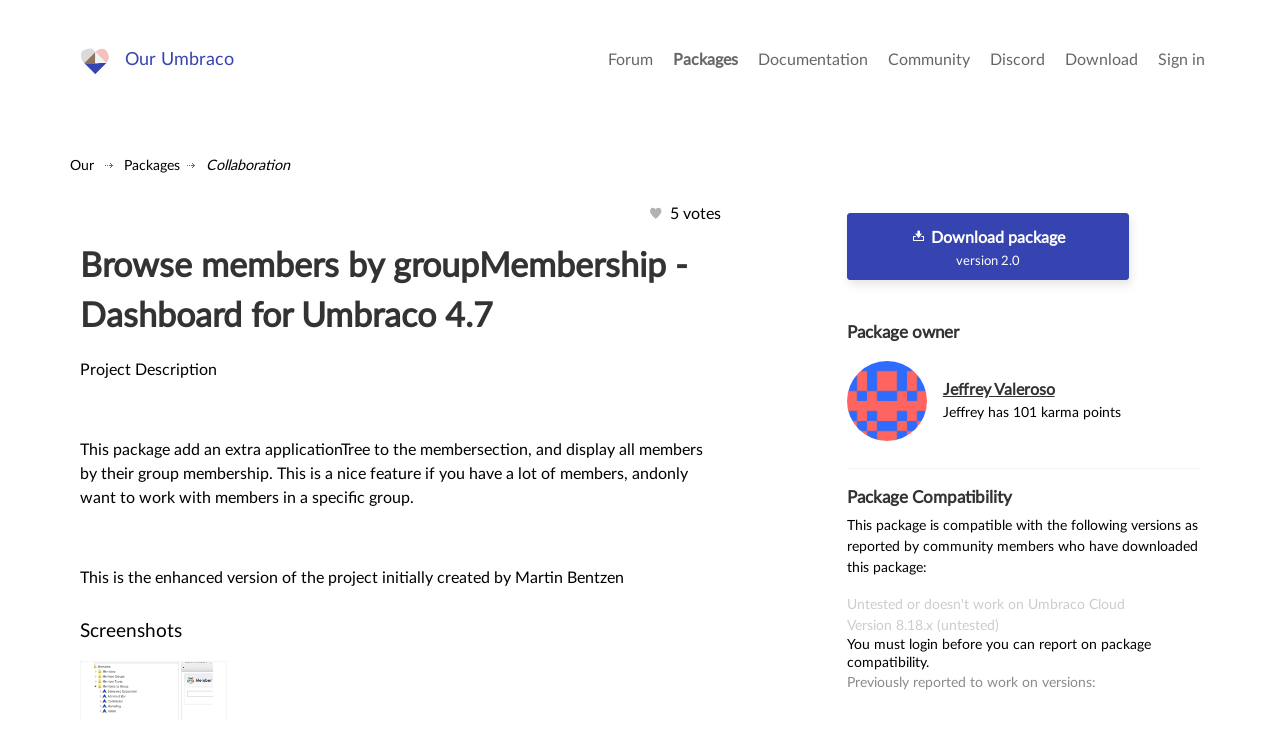

--- FILE ---
content_type: text/html; charset=utf-8
request_url: https://our.umbraco.com/packages/collaboration/browse-members-by-groupmembership-dashboard-for-umbraco-47/
body_size: 5417
content:
<!doctype html>
<!--[if gt IE 8]><!-->
<html class="no-js" lang="en">
<!--<![endif]-->
<head>
    <meta charset="utf-8">
    <meta http-equiv="X-UA-Compatible" content="IE=edge,chrome=1">
    <meta name="viewport" content="width=device-width, initial-scale=1">

    <link rel="alternate" type="application/rss+xml" title="Latest packages" href="//our.umbraco.com/rss/projects" />
    <link rel="alternate" type="application/rss+xml" title="Package updates" href="//our.umbraco.com/rss/projectsupdate" />
    <link rel="alternate" type="application/rss+xml" title="Active forum topics" href="//our.umbraco.com/rss/activetopics" />
    
    <link rel="search" type="application/opensearchdescription+xml" title="our.umbraco.com" href="/scripts/OpenSearch.xml">

    <!-- Application name -->
    <meta name="application-name" content="Our Umbraco" />
    <meta name="apple-mobile-web-app-title" content="Our Umbraco">

    <!-- Icons -->
    <link rel="apple-touch-icon-precomposed" href="/assets/images/app-icons/icon-60.png">
    <link rel="apple-touch-icon-precomposed" sizes="72x72" href="/assets/images/app-icons/icon-72.png">
    <link rel="apple-touch-icon-precomposed" sizes="76x76" href="/assets/images/app-icons/icon-76.png">
    <link rel="icon" sizes="192x192" href="/assets/images/app-icons/touch-icon-192x192.png">

    <meta name="msapplication-TileImage" content="/assets/images/app-icons/tile.png" />
    <meta name="msapplication-config" content="/assets/images/app-icons/browserconfig.xml">

    <link rel="icon" type="image/png" href="/assets/images/app-icons/favicon.png">
    
        <title>

        </title>
        <meta name="description" content="">

    <script type="text/javascript" src="/scripts/jquery-1.9.1.min.js"></script>

    


    <link href="/DependencyHandler.axd?s=L2Fzc2V0cy9jc3Mvc3R5bGUuY3NzOw&amp;t=Css&amp;cdv=1406742131" type="text/css" rel="stylesheet"/><link href="https://cdnjs.cloudflare.com/ajax/libs/fancybox/3.1.20/jquery.fancybox.min.css" type="text/css" rel="stylesheet"/>
    
</head>

<body class="project-page">



<div class="quick-menu">
    <div class="container">
        <div class="row">
            <div class="col-md-12">
                    <a href="/member/login">Sign in</a> <a href="/member/Signup">Register</a>
            </div>
        </div>
    </div>
</div>


<div class="wrapper">
    <header>
        <div class="navigation">
            <div class="container">
                <div class="row">
                    <div class="col-md-3">
                        <a class="logo" href="/">Our Umbraco</a>
                    </div>
                    <div id="toggle" class="menu-toggle">
                        <a href="#" class="toggle cross"><span></span></a>
                    </div>
                    <nav class="col-md-9">
                        <ul>
        <li>
                <a href="/forum/">Forum</a>
        </li>
        <li class="current">
                <a href="/packages/">Packages</a>
        </li>
        <li>
                <a href="/documentation/">Documentation</a>
        </li>
        <li>
                <a href="https://community.umbraco.com/">Community</a>
        </li>
        <li>
                <a href="https://discord.umbraco.com/">Discord</a>
        </li>
        <li>
                <a href="/download/">Download</a>
        </li>

    <li>
            <a href="/member/login?redirectUrl=%2fpackages%2fcollaboration%2fbrowse-members-by-groupmembership-dashboard-for-umbraco-47%2f">Sign in</a>
    </li>
</ul>

                    </nav>
                </div>
            </div>
        </div>
    </header>








<section class="plain">
    <div>
        <!-- FORUM HEADER START -->
        <div class="utilities">
            
<ul id="breadcrumb">
    <li>
        <a href="/">Our</a>
    </li>
            <li><a href="/packages/">Packages</a></li>
            <li><a href="/packages/?category=Collaboration">Collaboration</a></li>
</ul>
            <div class="clear"></div>
        </div>
        


    <section class="package-detail">
        <div class="container">
            <div class="row">
                <div class="col-md-7">
                    <div class="package-detail-content">
                        <div class="vote">
                            <i class="icon-Hearts"></i>
                                <span>        5 votes
</span>
                        </div>


                        <div class="package-detail-description">
                            <h1>Browse members by groupMembership - Dashboard for Umbraco 4.7</h1>

                            <p>Project Description</p>
<p>&nbsp;</p>
<p><span>This package add an extra applicationTree to the membersection, and display all members by their group membership. This is a nice feature if you have a lot of members, andonly want to work with members in a specific group.</span></p>
<p>&nbsp;</p>
<p><span>This is the enhanced version of the project initially created by Martin Bentzen</span></p>

                        </div>

                            <div class="package-detail-screenshots">
                                <h3>Screenshots</h3>

                                <div class="row" style="margin: 20px 0;">

                                        <a class="fancybox" data-fancybox="package-gallery" href="/media/wiki/48143/634741450064898000_screen.png" title="">
                                            <img src="/media/wiki/48143/634741450064898000_screen.png?height=154&width=281&bgcolor=fff&format=png" alt="" />
                                        </a>

                                </div>
                            </div>

                            <div class="package-misc">
                                <ul class="tabs">
                                    <li class="tab-link current" data-tab="tab-package">Package Files</li>
                                    <li class="tab-link" data-tab="tab-docs">Documentation</li>
                                        <li class="tab-link" data-tab="tab-source">Source code</li>
                                    <li class="tab-link" data-tab="tab-archive">Archived Files</li>
                                </ul>

                                <div id="tab-package" class="tab-content current">
                                    <h3>Package files</h3>

                                    <ul class="search-all-results">

                                            <li>
                                                <a href="/FileDownload?id=4017" onclick="ga('PackageMaker.send', 'pageview', window.location.pathname + '/virtual/download/package-files/DLL.zip')">
                                                    <div class="type-icon">
                                                        <i class="icon-Box"></i>
                                                    </div>

                                                    <div class="type-context">
                                                        <div class="type-name">
                                                            DLL.zip
                                                        </div>
                                                        <div class="type-description">
                                                            uploaded 01/06/2012 by Jeffrey Valeroso<br>
                                                            <span>For Umbraco:  & .NET Version: 4.0</span>
                                                        </div>
                                                    </div>
                                                </a>
                                            </li>
                                    </ul>
                                </div>

                                <div id="tab-archive" class="tab-content">
                                    <h3>Archived files</h3>

                                    <ul class="search-all-results">

                                    </ul>
                                </div>

                                <div id="tab-docs" class="tab-content">
                                    <h3>Documentation</h3>

                                    <ul class="search-all-results">

                                            <li>
                                                <a href="/FileDownload?id=4019" onclick="ga('PackageMaker.send', 'pageview', window.location.pathname + '/virtual/download/documentation/readme_.txt')">
                                                    <div class="type-icon">
                                                        <i class="icon-Box"></i>
                                                    </div>

                                                    <div class="type-context">
                                                        <div class="type-name">
                                                            readme_.txt
                                                        </div>
                                                        <div class="type-description">
                                                            uploaded 01/06/2012 by Jeffrey Valeroso<br>
                                                        </div>
                                                    </div>
                                                </a>
                                            </li>
                                            <li>
                                                <a href="/FileDownload?id=4030" onclick="ga('PackageMaker.send', 'pageview', window.location.pathname + '/virtual/download/documentation/instruction.doc')">
                                                    <div class="type-icon">
                                                        <i class="icon-Box"></i>
                                                    </div>

                                                    <div class="type-context">
                                                        <div class="type-name">
                                                            instruction.doc
                                                        </div>
                                                        <div class="type-description">
                                                            uploaded 06/06/2012 by Jeffrey Valeroso<br>
                                                        </div>
                                                    </div>
                                                </a>
                                            </li>
                                    </ul>
                                </div>

                                <div id="tab-source" class="tab-content">
                                    <h3>Source code</h3>

                                    <ul class="search-all-results">

                                            <li>
                                                <a href="/FileDownload?id=4020" onclick="ga('PackageMaker.send', 'pageview', window.location.pathname + '/virtual/download/source-code/Renaissance.CustomTree.zip')">
                                                    <div class="type-icon">
                                                        <i class="icon-Box"></i>
                                                    </div>

                                                    <div class="type-context">
                                                        <div class="type-name">
                                                            Renaissance.CustomTree.zip
                                                        </div>
                                                        <div class="type-description">
                                                            uploaded 01/06/2012 by Jeffrey Valeroso<br>
                                                        </div>
                                                    </div>
                                                </a>
                                            </li>
                                    </ul>
                                </div>
                            </div>

                        <div class="package-forum-activity">


                        </div>

                    </div>
                </div>

                <div class="col-md-4 col-md-offset-1">
                    <div class="package-detail-sidebar">

                        <div class="package-download">


                                <a href="/FileDownload?id=4017" class="button green" onclick="ga('PackageMaker.send', 'pageview', window.location.pathname + '/virtual/download/package-files/DLL.zip')"><i class="icon-Download-alt"></i>&nbsp;Download package<br /><small>version 2.0</small></a>




                        </div>

                        <div class="package-creator">
                            <h3>Package owner</h3>

                            <div class="row">
                                <div class="col-xs-12">
                                    <div class="package-creator-information">
<img src="/media/avatar/42199.png?width=100&height=100&mode=crop&upscale=true" srcset="/media/avatar/42199.png?width=200&height=200&mode=crop&upscale=true 2x, /media/avatar/42199.png?width=300&height=300&mode=crop&upscale=true 3x" alt="Jeffrey Valeroso" />                                            <div class="text">
                                                <h3>
                                                    <a href="/member/42199">
                                                        Jeffrey Valeroso
                                                    </a>
                                                </h3>
                                                <small>Jeffrey has 101 karma points</small>

                                            </div>
                                    </div>
                                    <div class="row">
                                        <div class="col-xs-12">
                                            <div class="member-details">
                                            </div>
                                        </div>
                                    </div>
                                </div>
                            </div>
                        </div>


<script type="text/javascript">
    $(document).ready(function () {
        $("#reportCompatibility").click(function () {
            $(".report-compat-item").show();
            $(this).hide();
            $("#reportCompatibilityPanel").show();
        });
        $("#cancelCompatibility").click(function () {
            $(".report-compat-item").hide();
            $("#reportCompatibility").show();
            $("#reportCompatibilityPanel").hide();
        });
        $("#reportCompatibilityPanel button").click(function (e) {
            var apiUrl = "/umbraco/Api/ProjectCompatibility/UpdateCompatibility";
            e.preventDefault();

            var report = {};

            $(".versions > div").each(function() {
                var version = $(this).find("input").val();
                var val = $(this).find("select").val();
                if (val === "1") {
                    report[version] = true;
                }
                else if (val === "2") {
                    report[version] = false;
                }
            });

            var model = {
                "projectId": 48143,
                "fileId": 4017,
                "report": report
            }

            $.post(apiUrl, model,
                function(data) {
                    $(".report-compat-item").hide();
                    $("#reportingTools").html("<strong>Thanks!</strong>");
                    $(".versions > div").each(function() {
                        var version = $(this).find("input").val();
                        var found = _.find(data, function(item) {
                            return item.version === version;
                        });
                        if (found) {
                            var span = $(this).find("span.smiley");
                            span.css("smiley " + found.smiley);
                            span.html(found.version + " " + (found.smiley === "untested" ? "(untested)" : ("(" + found.percentage + "%)")));
                        }
                    });
                });

        });
    });
</script>

<div class="package-compatibility">
    <h3>Package Compatibility</h3>
    <small>This package is compatible with the following versions as reported by community members who have downloaded this package:</small>
    
    <div class="package-compatibility-versions">
        <div class="versions">
                <span class="smiley untested">Untested or doesn't work on Umbraco Cloud</span>

                <div>
                    <input type="hidden" value="8.18.x" />
                    <span class="report-compat-item" style="display: none;">
                        <select>
                            <option value="0">Not sure</option>
                            <option value="1">It works!</option>
                            <option value="2">Doesn't work</option>
                        </select>
                    </span>
                        <span class="smiley untested"> Version 8.18.x (untested)</span>
                </div>
                            <p><small>You must login before you can report on package compatibility.</small></p>
            
            <div style="color: #8b8b8b;">
                Previously reported to work on versions: 
            </div>
            
        </div>
    </div>

</div>

                        <div class="package-compatibility-information">
                            <h3>Package Information</h3>

                            <ul>
                                    <li>
                                        <span>Package owner:</span> Jeffrey Valeroso
                                    </li>

                                <li>
                                    <span>Created:</span> 01/06/2012
                                </li>
                                <li>
                                    <span>Current version</span> 2.0
                                </li>


                                <li>
                                    <span>License</span> <a href="http://www.opensource.org/licenses/mit-license.php" target="_blank" rel="noreferrer noopener">MIT</a>
                                </li>

                                <li title="933 on our.umbraco.com">
                                    <span>Downloads on Our:</span> 933
                                </li>
                            </ul>
                        </div>



                    </div>
                </div>

            </div>
        </div>
    </section>



    </div>
</section>



    <footer>
        <div class="container is-narrow-tablet">
            <div class="row">
                <div class="col-xs-12">
                    <p><a href="/code-of-conduct">Code Of Conduct</a> - <a href="/privacy-policy">Privacy Policy</a></p>
                    <p>&nbsp;</p>
                    Our.umbraco.com is the community mothership for <a href="https://umbraco.com" target="_blank" rel="noopener noreferrer">Umbraco</a>, the open source asp.net cms. With a friendly forum for all your questions, a comprehensive documentation and a ton of packages from the community.
                </div>
            </div>
        </div>
    </footer>

</div>
<!--.wrapper-->

<script src="https://cdnjs.cloudflare.com/ajax/libs/jquery-validate/1.13.1/jquery.validate.min.js" type="text/javascript"></script><script src="https://ajax.aspnetcdn.com/ajax/mvc/4.0/jquery.validate.unobtrusive.min.js" type="text/javascript"></script><script src="https://cdnjs.cloudflare.com/ajax/libs/pagedown/1.0/Markdown.Converter.js" type="text/javascript"></script><script src="https://cdnjs.cloudflare.com/ajax/libs/pagedown/1.0/Markdown.Editor.js" type="text/javascript"></script><script src="https://cdnjs.cloudflare.com/ajax/libs/pagedown/1.0/Markdown.Sanitizer.js" type="text/javascript"></script><script src="https://cdnjs.cloudflare.com/ajax/libs/mustache.js/0.8.1/mustache.min.js" type="text/javascript"></script><script src="https://cdnjs.cloudflare.com/ajax/libs/fancybox/3.1.20/jquery.fancybox.min.js" type="text/javascript"></script><script src="/DependencyHandler.axd?s=[base64]&amp;t=Javascript&amp;cdv=1406742131" type="text/javascript"></script>


    <script type="text/javascript">
        (function () {
            $(".fancybox")
                .fancybox({
                    // options
                    loop: true,
                    arrows: true,
                    infobar: false
                });
        })();
    </script>

</body>
</html>


--- FILE ---
content_type: text/css
request_url: https://our.umbraco.com/DependencyHandler.axd?s=L2Fzc2V0cy9jc3Mvc3R5bGUuY3NzOw&t=Css&cdv=1406742131
body_size: 48187
content:

html,body,div,span,object,iframe,h1,h2,h3,h4,h5,h6,p,blockquote,pre,abbr,address,cite,code,del,dfn,em,img,ins,kbd,q,samp,small,strong,sub,sup,var,b,i,dl,dt,dd,ol,ul,li,fieldset,form,label,legend,table,caption,tbody,tfoot,thead,tr,th,td,article,aside,canvas,details,figcaption,figure,footer,header,hgroup,menu,nav,section,summary,time,mark,audio,video{margin:0;padding:0;outline:0;border:0;background:rgba(0,0,0,0);vertical-align:baseline;font-size:100%}body{line-height:1;margin:0}article,aside,details,figcaption,figure,footer,header,hgroup,menu,nav,section{display:block}nav ul{list-style:none}blockquote,q{quotes:none}blockquote:before,blockquote:after,q:before,q:after{content:"";content:none}a{margin:0;padding:0;background:rgba(0,0,0,0);vertical-align:baseline;font-size:100%}ins{background-color:#ff9;color:#000;text-decoration:none}mark{background-color:#ff9;color:#000;font-weight:bold;font-style:italic}del{text-decoration:line-through}abbr[title],dfn[title]{border-bottom:1px dotted;cursor:help}table{border-spacing:0;border-collapse:collapse}hr{display:block;margin:1em 0;padding:0;height:1px;border:0;border-top:1px solid #ccc}input,select{vertical-align:middle}html{-webkit-font-smoothing:antialiased;-moz-osx-font-smoothing:grayscale}*,*:before,*:after{-webkit-box-sizing:border-box;-moz-box-sizing:border-box;box-sizing:border-box}h1,h2,h3,h4,h5,h6{font-weight:100}.row{margin-left:-15px;margin-right:-15px;margin-top:20px;margin-bottom:20px}.row:before,.row:after{content:" ";display:table}.row:after{clear:both}.col-xs-1,.col-sm-1,.col-md-1,.col-lg-1,.col-xs-2,.col-sm-2,.col-md-2,.col-lg-2,.col-xs-3,.col-sm-3,.col-md-3,.col-lg-3,.col-xs-4,.col-sm-4,.col-md-4,.col-lg-4,.col-xs-5,.col-sm-5,.col-md-5,.col-lg-5,.col-xs-6,.col-sm-6,.col-md-6,.col-lg-6,.col-xs-7,.col-sm-7,.col-md-7,.col-lg-7,.col-xs-8,.col-sm-8,.col-md-8,.col-lg-8,.col-xs-9,.col-sm-9,.col-md-9,.col-lg-9,.col-xs-10,.col-sm-10,.col-md-10,.col-lg-10,.col-xs-11,.col-sm-11,.col-md-11,.col-lg-11,.col-xs-12,.col-sm-12,.col-md-12,.col-lg-12{position:relative;min-height:1px;padding-left:15px;padding-right:15px}.col-xs-1,.col-xs-2,.col-xs-3,.col-xs-4,.col-xs-5,.col-xs-6,.col-xs-7,.col-xs-8,.col-xs-9,.col-xs-10,.col-xs-11,.col-xs-12{float:left}.col-xs-12{width:100%}.col-xs-11{width:91.6666666667%}.col-xs-10{width:83.3333333333%}.col-xs-9{width:75%}.col-xs-8{width:66.6666666667%}.col-xs-7{width:58.3333333333%}.col-xs-6{width:50%}.col-xs-5{width:41.6666666667%}.col-xs-4{width:33.3333333333%}.col-xs-3{width:25%}.col-xs-2{width:16.6666666667%}.col-xs-1{width:8.3333333333%}.col-xs-pull-12{right:100%}.col-xs-pull-11{right:91.6666666667%}.col-xs-pull-10{right:83.3333333333%}.col-xs-pull-9{right:75%}.col-xs-pull-8{right:66.6666666667%}.col-xs-pull-7{right:58.3333333333%}.col-xs-pull-6{right:50%}.col-xs-pull-5{right:41.6666666667%}.col-xs-pull-4{right:33.3333333333%}.col-xs-pull-3{right:25%}.col-xs-pull-2{right:16.6666666667%}.col-xs-pull-1{right:8.3333333333%}.col-xs-pull-0{right:0%}.col-xs-push-12{left:100%}.col-xs-push-11{left:91.6666666667%}.col-xs-push-10{left:83.3333333333%}.col-xs-push-9{left:75%}.col-xs-push-8{left:66.6666666667%}.col-xs-push-7{left:58.3333333333%}.col-xs-push-6{left:50%}.col-xs-push-5{left:41.6666666667%}.col-xs-push-4{left:33.3333333333%}.col-xs-push-3{left:25%}.col-xs-push-2{left:16.6666666667%}.col-xs-push-1{left:8.3333333333%}.col-xs-push-0{left:0%}.col-xs-offset-12{margin-left:100%}.col-xs-offset-11{margin-left:91.6666666667%}.col-xs-offset-10{margin-left:83.3333333333%}.col-xs-offset-9{margin-left:75%}.col-xs-offset-8{margin-left:66.6666666667%}.col-xs-offset-7{margin-left:58.3333333333%}.col-xs-offset-6{margin-left:50%}.col-xs-offset-5{margin-left:41.6666666667%}.col-xs-offset-4{margin-left:33.3333333333%}.col-xs-offset-3{margin-left:25%}.col-xs-offset-2{margin-left:16.6666666667%}.col-xs-offset-1{margin-left:8.3333333333%}.col-xs-offset-0{margin-left:0%}table{background-color:rgba(0,0,0,0)}caption{padding-top:8px;padding-bottom:8px;color:#777;text-align:left}th{text-align:left}.table{width:100%;max-width:100%;margin-bottom:20px}.table>thead>tr>th,.table>tbody>tr>th,.table>tfoot>tr>th,.table>thead>tr>td,.table>tbody>tr>td,.table>tfoot>tr>td{padding:8px;line-height:1.42857143;vertical-align:top;border-top:1px solid #ddd}.table>thead>tr>th{vertical-align:bottom;border-bottom:2px solid #ddd}.table>caption+thead>tr:first-child>th,.table>colgroup+thead>tr:first-child>th,.table>thead:first-child>tr:first-child>th,.table>caption+thead>tr:first-child>td,.table>colgroup+thead>tr:first-child>td,.table>thead:first-child>tr:first-child>td{border-top:0}.table>tbody+tbody{border-top:2px solid #ddd}.table .table{background-color:#fff}.table-condensed>thead>tr>th,.table-condensed>tbody>tr>th,.table-condensed>tfoot>tr>th,.table-condensed>thead>tr>td,.table-condensed>tbody>tr>td,.table-condensed>tfoot>tr>td{padding:5px}.table-bordered{border:1px solid #ddd}.table-bordered>thead>tr>th,.table-bordered>tbody>tr>th,.table-bordered>tfoot>tr>th,.table-bordered>thead>tr>td,.table-bordered>tbody>tr>td,.table-bordered>tfoot>tr>td{border:1px solid #ddd}.table-bordered>thead>tr>th,.table-bordered>thead>tr>td{border-bottom-width:2px}.table-striped>tbody>tr:nth-child(odd){background-color:#f9f9f9}.table-hover>tbody>tr:hover{background-color:#f5f5f5}table col[class*=col-]{position:static;float:none;display:table-column}table td[class*=col-],table th[class*=col-]{position:static;float:none;display:table-cell}.table>thead>tr>td.active,.table>tbody>tr>td.active,.table>tfoot>tr>td.active,.table>thead>tr>th.active,.table>tbody>tr>th.active,.table>tfoot>tr>th.active,.table>thead>tr.active>td,.table>tbody>tr.active>td,.table>tfoot>tr.active>td,.table>thead>tr.active>th,.table>tbody>tr.active>th,.table>tfoot>tr.active>th{background-color:#f5f5f5}.table-hover>tbody>tr>td.active:hover,.table-hover>tbody>tr>th.active:hover,.table-hover>tbody>tr.active:hover>td,.table-hover>tbody>tr:hover>.active,.table-hover>tbody>tr.active:hover>th{background-color:#e8e8e8}.table>thead>tr>td.success,.table>tbody>tr>td.success,.table>tfoot>tr>td.success,.table>thead>tr>th.success,.table>tbody>tr>th.success,.table>tfoot>tr>th.success,.table>thead>tr.success>td,.table>tbody>tr.success>td,.table>tfoot>tr.success>td,.table>thead>tr.success>th,.table>tbody>tr.success>th,.table>tfoot>tr.success>th{background-color:#dff0d8}.table-hover>tbody>tr>td.success:hover,.table-hover>tbody>tr>th.success:hover,.table-hover>tbody>tr.success:hover>td,.table-hover>tbody>tr:hover>.success,.table-hover>tbody>tr.success:hover>th{background-color:#d0e9c6}.table>thead>tr>td.info,.table>tbody>tr>td.info,.table>tfoot>tr>td.info,.table>thead>tr>th.info,.table>tbody>tr>th.info,.table>tfoot>tr>th.info,.table>thead>tr.info>td,.table>tbody>tr.info>td,.table>tfoot>tr.info>td,.table>thead>tr.info>th,.table>tbody>tr.info>th,.table>tfoot>tr.info>th{background-color:#d9edf7}.table-hover>tbody>tr>td.info:hover,.table-hover>tbody>tr>th.info:hover,.table-hover>tbody>tr.info:hover>td,.table-hover>tbody>tr:hover>.info,.table-hover>tbody>tr.info:hover>th{background-color:#c4e3f3}.table>thead>tr>td.warning,.table>tbody>tr>td.warning,.table>tfoot>tr>td.warning,.table>thead>tr>th.warning,.table>tbody>tr>th.warning,.table>tfoot>tr>th.warning,.table>thead>tr.warning>td,.table>tbody>tr.warning>td,.table>tfoot>tr.warning>td,.table>thead>tr.warning>th,.table>tbody>tr.warning>th,.table>tfoot>tr.warning>th{background-color:#fcf8e3}.table-hover>tbody>tr>td.warning:hover,.table-hover>tbody>tr>th.warning:hover,.table-hover>tbody>tr.warning:hover>td,.table-hover>tbody>tr:hover>.warning,.table-hover>tbody>tr.warning:hover>th{background-color:#faf2cc}.table>thead>tr>td.danger,.table>tbody>tr>td.danger,.table>tfoot>tr>td.danger,.table>thead>tr>th.danger,.table>tbody>tr>th.danger,.table>tfoot>tr>th.danger,.table>thead>tr.danger>td,.table>tbody>tr.danger>td,.table>tfoot>tr.danger>td,.table>thead>tr.danger>th,.table>tbody>tr.danger>th,.table>tfoot>tr.danger>th{background-color:#f2dede}.table-hover>tbody>tr>td.danger:hover,.table-hover>tbody>tr>th.danger:hover,.table-hover>tbody>tr.danger:hover>td,.table-hover>tbody>tr:hover>.danger,.table-hover>tbody>tr.danger:hover>th{background-color:#ebcccc}.table-responsive{overflow-x:auto;min-height:.01%}@media screen and (max-width:767px){.table-responsive{width:100%;margin-bottom:15px;overflow-y:hidden;-ms-overflow-style:-ms-autohiding-scrollbar;border:1px solid #ddd}.table-responsive>.table{margin-bottom:0}.table-responsive>.table>thead>tr>th,.table-responsive>.table>tbody>tr>th,.table-responsive>.table>tfoot>tr>th,.table-responsive>.table>thead>tr>td,.table-responsive>.table>tbody>tr>td,.table-responsive>.table>tfoot>tr>td{white-space:nowrap}.table-responsive>.table-bordered{border:0}.table-responsive>.table-bordered>thead>tr>th:first-child,.table-responsive>.table-bordered>tbody>tr>th:first-child,.table-responsive>.table-bordered>tfoot>tr>th:first-child,.table-responsive>.table-bordered>thead>tr>td:first-child,.table-responsive>.table-bordered>tbody>tr>td:first-child,.table-responsive>.table-bordered>tfoot>tr>td:first-child{border-left:0}.table-responsive>.table-bordered>thead>tr>th:last-child,.table-responsive>.table-bordered>tbody>tr>th:last-child,.table-responsive>.table-bordered>tfoot>tr>th:last-child,.table-responsive>.table-bordered>thead>tr>td:last-child,.table-responsive>.table-bordered>tbody>tr>td:last-child,.table-responsive>.table-bordered>tfoot>tr>td:last-child{border-right:0}.table-responsive>.table-bordered>tbody>tr:last-child>th,.table-responsive>.table-bordered>tfoot>tr:last-child>th,.table-responsive>.table-bordered>tbody>tr:last-child>td,.table-responsive>.table-bordered>tfoot>tr:last-child>td{border-bottom:0}}.clearfix:before,.clearfix:after{content:" ";display:table}.clearfix:after{clear:both}@media(min-width:768px){.col-sm-1,.col-sm-2,.col-sm-3,.col-sm-4,.col-sm-5,.col-sm-6,.col-sm-7,.col-sm-8,.col-sm-9,.col-sm-10,.col-sm-11,.col-sm-12{float:left}.col-sm-12{width:100%}.col-sm-11{width:91.6666666667%}.col-sm-10{width:83.3333333333%}.col-sm-9{width:75%}.col-sm-8{width:66.6666666667%}.col-sm-7{width:58.3333333333%}.col-sm-6{width:50%}.col-sm-5{width:41.6666666667%}.col-sm-4{width:33.3333333333%}.col-sm-3{width:25%}.col-sm-2{width:16.6666666667%}.col-sm-1{width:8.3333333333%}.col-sm-pull-12{right:100%}.col-sm-pull-11{right:91.6666666667%}.col-sm-pull-10{right:83.3333333333%}.col-sm-pull-9{right:75%}.col-sm-pull-8{right:66.6666666667%}.col-sm-pull-7{right:58.3333333333%}.col-sm-pull-6{right:50%}.col-sm-pull-5{right:41.6666666667%}.col-sm-pull-4{right:33.3333333333%}.col-sm-pull-3{right:25%}.col-sm-pull-2{right:16.6666666667%}.col-sm-pull-1{right:8.3333333333%}.col-sm-pull-0{right:0%}.col-sm-push-12{left:100%}.col-sm-push-11{left:91.6666666667%}.col-sm-push-10{left:83.3333333333%}.col-sm-push-9{left:75%}.col-sm-push-8{left:66.6666666667%}.col-sm-push-7{left:58.3333333333%}.col-sm-push-6{left:50%}.col-sm-push-5{left:41.6666666667%}.col-sm-push-4{left:33.3333333333%}.col-sm-push-3{left:25%}.col-sm-push-2{left:16.6666666667%}.col-sm-push-1{left:8.3333333333%}.col-sm-push-0{left:0%}.col-sm-offset-12{margin-left:100%}.col-sm-offset-11{margin-left:91.6666666667%}.col-sm-offset-10{margin-left:83.3333333333%}.col-sm-offset-9{margin-left:75%}.col-sm-offset-8{margin-left:66.6666666667%}.col-sm-offset-7{margin-left:58.3333333333%}.col-sm-offset-6{margin-left:50%}.col-sm-offset-5{margin-left:41.6666666667%}.col-sm-offset-4{margin-left:33.3333333333%}.col-sm-offset-3{margin-left:25%}.col-sm-offset-2{margin-left:16.6666666667%}.col-sm-offset-1{margin-left:8.3333333333%}.col-sm-offset-0{margin-left:0%}}@media(min-width:992px){.col-md-1,.col-md-2,.col-md-3,.col-md-4,.col-md-5,.col-md-6,.col-md-7,.col-md-8,.col-md-9,.col-md-10,.col-md-11,.col-md-12{float:left}.col-md-12{width:100%}.col-md-11{width:91.6666666667%}.col-md-10{width:83.3333333333%}.col-md-9{width:75%}.col-md-8{width:66.6666666667%}.col-md-7{width:58.3333333333%}.col-md-6{width:50%}.col-md-5{width:41.6666666667%}.col-md-4{width:33.3333333333%}.col-md-3{width:25%}.col-md-2{width:16.6666666667%}.col-md-1{width:8.3333333333%}.col-md-pull-12{right:100%}.col-md-pull-11{right:91.6666666667%}.col-md-pull-10{right:83.3333333333%}.col-md-pull-9{right:75%}.col-md-pull-8{right:66.6666666667%}.col-md-pull-7{right:58.3333333333%}.col-md-pull-6{right:50%}.col-md-pull-5{right:41.6666666667%}.col-md-pull-4{right:33.3333333333%}.col-md-pull-3{right:25%}.col-md-pull-2{right:16.6666666667%}.col-md-pull-1{right:8.3333333333%}.col-md-pull-0{right:0%}.col-md-push-12{left:100%}.col-md-push-11{left:91.6666666667%}.col-md-push-10{left:83.3333333333%}.col-md-push-9{left:75%}.col-md-push-8{left:66.6666666667%}.col-md-push-7{left:58.3333333333%}.col-md-push-6{left:50%}.col-md-push-5{left:41.6666666667%}.col-md-push-4{left:33.3333333333%}.col-md-push-3{left:25%}.col-md-push-2{left:16.6666666667%}.col-md-push-1{left:8.3333333333%}.col-md-push-0{left:0%}.col-md-offset-12{margin-left:100%}.col-md-offset-11{margin-left:91.6666666667%}.col-md-offset-10{margin-left:83.3333333333%}.col-md-offset-9{margin-left:75%}.col-md-offset-8{margin-left:66.6666666667%}.col-md-offset-7{margin-left:58.3333333333%}.col-md-offset-6{margin-left:50%}.col-md-offset-5{margin-left:41.6666666667%}.col-md-offset-4{margin-left:33.3333333333%}.col-md-offset-3{margin-left:25%}.col-md-offset-2{margin-left:16.6666666667%}.col-md-offset-1{margin-left:8.3333333333%}.col-md-offset-0{margin-left:0%}}@media(min-width:1200px){.col-lg-1,.col-lg-2,.col-lg-3,.col-lg-4,.col-lg-5,.col-lg-6,.col-lg-7,.col-lg-8,.col-lg-9,.col-lg-10,.col-lg-11,.col-lg-12{float:left}.col-lg-12{width:100%}.col-lg-11{width:91.6666666667%}.col-lg-10{width:83.3333333333%}.col-lg-9{width:75%}.col-lg-8{width:66.6666666667%}.col-lg-7{width:58.3333333333%}.col-lg-6{width:50%}.col-lg-5{width:41.6666666667%}.col-lg-4{width:33.3333333333%}.col-lg-3{width:25%}.col-lg-2{width:16.6666666667%}.col-lg-1{width:8.3333333333%}.col-lg-pull-12{right:100%}.col-lg-pull-11{right:91.6666666667%}.col-lg-pull-10{right:83.3333333333%}.col-lg-pull-9{right:75%}.col-lg-pull-8{right:66.6666666667%}.col-lg-pull-7{right:58.3333333333%}.col-lg-pull-6{right:50%}.col-lg-pull-5{right:41.6666666667%}.col-lg-pull-4{right:33.3333333333%}.col-lg-pull-3{right:25%}.col-lg-pull-2{right:16.6666666667%}.col-lg-pull-1{right:8.3333333333%}.col-lg-pull-0{right:0%}.col-lg-push-12{left:100%}.col-lg-push-11{left:91.6666666667%}.col-lg-push-10{left:83.3333333333%}.col-lg-push-9{left:75%}.col-lg-push-8{left:66.6666666667%}.col-lg-push-7{left:58.3333333333%}.col-lg-push-6{left:50%}.col-lg-push-5{left:41.6666666667%}.col-lg-push-4{left:33.3333333333%}.col-lg-push-3{left:25%}.col-lg-push-2{left:16.6666666667%}.col-lg-push-1{left:8.3333333333%}.col-lg-push-0{left:0%}.col-lg-offset-12{margin-left:100%}.col-lg-offset-11{margin-left:91.6666666667%}.col-lg-offset-10{margin-left:83.3333333333%}.col-lg-offset-9{margin-left:75%}.col-lg-offset-8{margin-left:66.6666666667%}.col-lg-offset-7{margin-left:58.3333333333%}.col-lg-offset-6{margin-left:50%}.col-lg-offset-5{margin-left:41.6666666667%}.col-lg-offset-4{margin-left:33.3333333333%}.col-lg-offset-3{margin-left:25%}.col-lg-offset-2{margin-left:16.6666666667%}.col-lg-offset-1{margin-left:8.3333333333%}.col-lg-offset-0{margin-left:0%}}@-ms-viewport{width:device-width}.visible-xs,tr.visible-xs,th.visible-xs,td.visible-xs{display:none !important}@media(max-width:767px){.visible-xs{display:block !important}table.visible-xs{display:table}tr.visible-xs{display:table-row !important}th.visible-xs,td.visible-xs{display:table-cell !important}}@media(min-width:768px)and (max-width:991px){.visible-xs.visible-sm{display:block !important}table.visible-xs.visible-sm{display:table}tr.visible-xs.visible-sm{display:table-row !important}th.visible-xs.visible-sm,td.visible-xs.visible-sm{display:table-cell !important}}@media(min-width:992px)and (max-width:1199px){.visible-xs.visible-md{display:block !important}table.visible-xs.visible-md{display:table}tr.visible-xs.visible-md{display:table-row !important}th.visible-xs.visible-md,td.visible-xs.visible-md{display:table-cell !important}}@media(min-width:1200px){.visible-xs.visible-lg{display:block !important}table.visible-xs.visible-lg{display:table}tr.visible-xs.visible-lg{display:table-row !important}th.visible-xs.visible-lg,td.visible-xs.visible-lg{display:table-cell !important}}.visible-sm,tr.visible-sm,th.visible-sm,td.visible-sm{display:none !important}@media(max-width:767px){.visible-sm.visible-xs{display:block !important}table.visible-sm.visible-xs{display:table}tr.visible-sm.visible-xs{display:table-row !important}th.visible-sm.visible-xs,td.visible-sm.visible-xs{display:table-cell !important}}@media(min-width:768px)and (max-width:991px){.visible-sm{display:block !important}table.visible-sm{display:table}tr.visible-sm{display:table-row !important}th.visible-sm,td.visible-sm{display:table-cell !important}}@media(min-width:992px)and (max-width:1199px){.visible-sm.visible-md{display:block !important}table.visible-sm.visible-md{display:table}tr.visible-sm.visible-md{display:table-row !important}th.visible-sm.visible-md,td.visible-sm.visible-md{display:table-cell !important}}@media(min-width:1200px){.visible-sm.visible-lg{display:block !important}table.visible-sm.visible-lg{display:table}tr.visible-sm.visible-lg{display:table-row !important}th.visible-sm.visible-lg,td.visible-sm.visible-lg{display:table-cell !important}}.visible-md,tr.visible-md,th.visible-md,td.visible-md{display:none !important}@media(max-width:767px){.visible-md.visible-xs{display:block !important}table.visible-md.visible-xs{display:table}tr.visible-md.visible-xs{display:table-row !important}th.visible-md.visible-xs,td.visible-md.visible-xs{display:table-cell !important}}@media(min-width:768px)and (max-width:991px){.visible-md.visible-sm{display:block !important}table.visible-md.visible-sm{display:table}tr.visible-md.visible-sm{display:table-row !important}th.visible-md.visible-sm,td.visible-md.visible-sm{display:table-cell !important}}@media(min-width:992px)and (max-width:1199px){.visible-md{display:block !important}table.visible-md{display:table}tr.visible-md{display:table-row !important}th.visible-md,td.visible-md{display:table-cell !important}}@media(min-width:1200px){.visible-md.visible-lg{display:block !important}table.visible-md.visible-lg{display:table}tr.visible-md.visible-lg{display:table-row !important}th.visible-md.visible-lg,td.visible-md.visible-lg{display:table-cell !important}}.visible-lg,tr.visible-lg,th.visible-lg,td.visible-lg{display:none !important}@media(max-width:767px){.visible-lg.visible-xs{display:block !important}table.visible-lg.visible-xs{display:table}tr.visible-lg.visible-xs{display:table-row !important}th.visible-lg.visible-xs,td.visible-lg.visible-xs{display:table-cell !important}}@media(min-width:768px)and (max-width:991px){.visible-lg.visible-sm{display:block !important}table.visible-lg.visible-sm{display:table}tr.visible-lg.visible-sm{display:table-row !important}th.visible-lg.visible-sm,td.visible-lg.visible-sm{display:table-cell !important}}@media(min-width:992px)and (max-width:1199px){.visible-lg.visible-md{display:block !important}table.visible-lg.visible-md{display:table}tr.visible-lg.visible-md{display:table-row !important}th.visible-lg.visible-md,td.visible-lg.visible-md{display:table-cell !important}}@media(min-width:1200px){.visible-lg{display:block !important}table.visible-lg{display:table}tr.visible-lg{display:table-row !important}th.visible-lg,td.visible-lg{display:table-cell !important}}.hidden-xs{display:block !important}table.hidden-xs{display:table}tr.hidden-xs{display:table-row !important}th.hidden-xs,td.hidden-xs{display:table-cell !important}@media(max-width:767px){.hidden-xs,tr.hidden-xs,th.hidden-xs,td.hidden-xs{display:none !important}}@media(min-width:768px)and (max-width:991px){.hidden-xs.hidden-sm,tr.hidden-xs.hidden-sm,th.hidden-xs.hidden-sm,td.hidden-xs.hidden-sm{display:none !important}}@media(min-width:992px)and (max-width:1199px){.hidden-xs.hidden-md,tr.hidden-xs.hidden-md,th.hidden-xs.hidden-md,td.hidden-xs.hidden-md{display:none !important}}@media(min-width:1200px){.hidden-xs.hidden-lg,tr.hidden-xs.hidden-lg,th.hidden-xs.hidden-lg,td.hidden-xs.hidden-lg{display:none !important}}.hidden-sm{display:block !important}table.hidden-sm{display:table}tr.hidden-sm{display:table-row !important}th.hidden-sm,td.hidden-sm{display:table-cell !important}@media(max-width:767px){.hidden-sm.hidden-xs,tr.hidden-sm.hidden-xs,th.hidden-sm.hidden-xs,td.hidden-sm.hidden-xs{display:none !important}}@media(min-width:768px)and (max-width:991px){.hidden-sm,tr.hidden-sm,th.hidden-sm,td.hidden-sm{display:none !important}}@media(min-width:992px)and (max-width:1199px){.hidden-sm.hidden-md,tr.hidden-sm.hidden-md,th.hidden-sm.hidden-md,td.hidden-sm.hidden-md{display:none !important}}@media(min-width:1200px){.hidden-sm.hidden-lg,tr.hidden-sm.hidden-lg,th.hidden-sm.hidden-lg,td.hidden-sm.hidden-lg{display:none !important}}.hidden-md{display:block !important}table.hidden-md{display:table}tr.hidden-md{display:table-row !important}th.hidden-md,td.hidden-md{display:table-cell !important}@media(max-width:767px){.hidden-md.hidden-xs,tr.hidden-md.hidden-xs,th.hidden-md.hidden-xs,td.hidden-md.hidden-xs{display:none !important}}@media(min-width:768px)and (max-width:991px){.hidden-md.hidden-sm,tr.hidden-md.hidden-sm,th.hidden-md.hidden-sm,td.hidden-md.hidden-sm{display:none !important}}@media(min-width:992px)and (max-width:1199px){.hidden-md,tr.hidden-md,th.hidden-md,td.hidden-md{display:none !important}}@media(min-width:1200px){.hidden-md.hidden-lg,tr.hidden-md.hidden-lg,th.hidden-md.hidden-lg,td.hidden-md.hidden-lg{display:none !important}}.hidden-lg{display:block !important}table.hidden-lg{display:table}tr.hidden-lg{display:table-row !important}th.hidden-lg,td.hidden-lg{display:table-cell !important}@media(max-width:767px){.hidden-lg.hidden-xs,tr.hidden-lg.hidden-xs,th.hidden-lg.hidden-xs,td.hidden-lg.hidden-xs{display:none !important}}@media(min-width:768px)and (max-width:991px){.hidden-lg.hidden-sm,tr.hidden-lg.hidden-sm,th.hidden-lg.hidden-sm,td.hidden-lg.hidden-sm{display:none !important}}@media(min-width:992px)and (max-width:1199px){.hidden-lg.hidden-md,tr.hidden-lg.hidden-md,th.hidden-lg.hidden-md,td.hidden-lg.hidden-md{display:none !important}}@media(min-width:1200px){.hidden-lg,tr.hidden-lg,th.hidden-lg,td.hidden-lg{display:none !important}}.visible-print,tr.visible-print,th.visible-print,td.visible-print{display:none !important}@media print{.visible-print{display:block !important}table.visible-print{display:table}tr.visible-print{display:table-row !important}th.visible-print,td.visible-print{display:table-cell !important}.hidden-print,tr.hidden-print,th.hidden-print,td.hidden-print{display:none !important}}.BoxShadow,.people .user-profile:hover,.leaderboard .user-profile:hover,.comments .comment .photo:hover img:hover,.markdown-editor .draft.show:hover,header .user img:hover,header .search input[type=search]:hover,header .search input[type=search]:active,header .search input[type=search]:focus{box-shadow:0 3px 6px rgba(0,0,0,.16),0 3px 6px rgba(0,0,0,.23)}.text-center{text-align:center}@font-face{font-family:"Lato";src:url("/assets/css/fonts/lato/LatoLatin-Regular.eot");src:url("/assets/css/fonts/lato/LatoLatin-Regular.eot?#iefix") format("embedded-opentype"),url("/assets/css/fonts/lato/LatoLatin-Regular.woff") format("woff"),url("/assets/css/fonts/lato/LatoLatin-Regular.ttf") format("truetype")}@keyframes animGenie{0%{opacity:1;transform:scale(0)}25%{opacity:1;transform:scale(1.2)}50%{opacity:1;transform:scale(0.8)}75%{opacity:1;transform:scale(1.1)}100%{opacity:1;transform:scale(1)}}@keyframes fadeOut{0%{opacity:0}50%{opacity:1}100%{opacity:0}}@keyframes newIn{0%{background-color:rgba(53,68,177,.1);box-shadow:0 3px 6px rgba(0,0,0,.08),0 3px 6px rgba(0,0,0,.14)}100%{background-color:#fff;box-shadow:none}}@keyframes fadeInUp{0%{opacity:0;transform:translate3d(0,100%,0)}100%{opacity:1;transform:none}}@keyframes searchLoading{0%{opacity:1}50%{opacity:0}100%{opacity:1}}.table.table-striped.topic-list,.projects-default-listing,.docs-search-listing{opacity:1;transition:opacity 50ms cubic-bezier(0.7,0,0.3,1)}.table.table-striped.topic-list.fadeResultOut,.projects-default-listing.fadeResultOut,.docs-search-listing.fadeResultOut{opacity:0}.fadeInUp,.steps .step{animation-name:fadeInUp;animation-duration:1s;animation-fill-mode:both}.newInAnimation{animation-name:newIn;animation-duration:1.2s;animation-iteration-count:3;animation-fill-mode:backwards;animation-timing-function:cubic-bezier(0.7,0,0.3,1)}.fadeOut{animation-name:fadeOut;animation-duration:1.2s;animation-iteration-count:1;animation-fill-mode:forward;animation-timing-function:cubic-bezier(0.7,0,0.3,1);display:block}.searchLoading{animation-name:searchLoading;animation-duration:2s;animation-iteration-count:1;animation-timing-function:cubic-bezier(0.7,0,0.3,1)}html,body{-webkit-font-smoothing:antialiased;-moz-osx-font-smoothing:grayscale;-webkit-text-size-adjust:none;overflow-x:hidden;min-height:100%}body{font-family:"Lato",sans-serif;position:relative;font-size:16px;width:100%}a,a:visited,a:active{color:inherit}p,li{line-height:1.3;font-size:1rem;font-weight:400}section{padding:20px 0}.user{position:relative}.unread{border-left:3px solid #3544b1}.user-logged-in .search-all .search-all-form{margin-top:0}.user-logged-in .search-text{padding:2.2em 0 1rem !important}.user-logged-in .search-text p{display:none}.user-logged-in section.forum{padding:30px 0;min-height:0}.user-logged-in section.forum:before{display:none}.search-all{background:#3544b1}.search-all .search-text{padding:1rem 0 3rem}.search-all .search-text strong{font-size:1.2rem;margin:0 0 .8rem;display:block;color:#fff}.search-all .search-text p{color:#fff}.search-all input{-webkit-appearance:none;border-radius:0}.loader-placeholder{margin:30px auto;width:100%}.loader-placeholder .span{margin:0 auto}.login h2{margin-bottom:.8rem;text-align:center;font-size:1.5rem;color:rgba(0,0,0,.8)}.login p{font-size:.95rem;color:#000}.login p a{text-decoration:underline !important}.login p a:hover{text-decoration:none}#registrationForm{padding:0}#registrationForm fieldset{max-width:640px}#registrationForm fieldset p{display:block;margin-left:0}#registrationForm label{text-align:left;font-size:.85rem}#registrationForm input{margin-bottom:5px;display:inline-block;font-family:"Lato",sans-serif}#registrationForm input[type=text],#registrationForm input[type=password]{width:100%;padding:10px 20px 10px 8px;font-size:1rem;border:1px solid rgb(224.6,224.6,224.6);border-radius:5px}#registrationForm input[type=submit]{margin:1rem auto 1rem;display:inline-block;padding:15px 45px !important;font-size:1rem !important}#registrationForm p{display:inline-block;font-size:.9rem}@media(min-width:992px){#registrationForm p{margin-left:.5rem}}#registrationForm p a:hover{text-decoration:none !important}.flex,.flex-center{display:flex}.flex-inline{display:inline-flex}.flex-column{flex-direction:column}.flex-wrap{flex-wrap:wrap}.items-start{align-items:flex-start}.items-end{align-items:flex-end}.items-center{align-items:center}.items-baseline{align-items:baseline}.items-stretch{align-items:stretch}.self-start{align-self:flex-start}.self-end{align-self:flex-end}.self-center{align-self:center}.self-baseline{align-self:baseline}.self-stretch{align-self:stretch}.justify-start{justify-content:flex-start}.justify-end{justify-content:flex-end}.justify-center{justify-content:center}.justify-between{justify-content:space-between}.justify-around{justify-content:space-around}.content-start{align-content:flex-start}.content-end{align-content:flex-end}.content-center{align-content:center}.content-between{align-content:space-between}.content-around{align-content:space-around}.content-stretch{align-content:stretch}.flx-i{flex:1}.flx-g0{flex-grow:0}.flx-s0{flex-shrink:0}.flx-b0{flex-basis:0%}.flx-g1{flex-grow:1}.flx-s1{flex-shrink:1}.flx-b1{flex-basis:100%}.flex-auto{flex:1 1 auto;min-width:0;min-height:0}.flex-none{flex:none}@font-face{font-family:"our-umbraco";src:url("/assets/css/fonts/our-icon/our-umbraco.eot");src:url("/assets/css/fonts/our-icon/our-umbraco.eot?#iefix") format("embedded-opentype"),url("/assets/css/fonts/our-icon/our-umbraco.woff") format("woff"),url("/assets/css/fonts/our-icon/our-umbraco.ttf") format("truetype"),url("/assets/css/fonts/our-icon/our-umbraco.svg#our-umbraco") format("svg");font-weight:normal;font-style:normal}[data-icon]:before{font-family:"our-umbraco" !important;content:attr(data-icon);font-style:normal !important;font-weight:normal !important;font-variant:normal !important;text-transform:none !important;speak:none;line-height:1;-webkit-font-smoothing:antialiased;-moz-osx-font-smoothing:grayscale}[class^=our-icon-]:before,[class*=" our-icon-"]:before{font-family:"our-umbraco" !important;font-style:normal !important;font-weight:normal !important;font-variant:normal !important;text-transform:none !important;speak:none;line-height:1;-webkit-font-smoothing:antialiased;-moz-osx-font-smoothing:grayscale}.our-icon-bold:before,.markdown-editor .wmd-button-row #wmd-bold-button span:before{content:"a"}.our-icon-code:before,.markdown-editor .wmd-button-row #wmd-code-button span:before{content:"b"}.our-icon-header:before,.markdown-editor .wmd-button-row #wmd-heading-button span:before{content:"c"}.our-icon-hr:before,.markdown-editor .wmd-button-row #wmd-hr-button span:before{content:"d"}.our-icon-hyperlink:before,.markdown-editor .wmd-button-row #wmd-link-button span:before{content:"e"}.our-icon-italic:before,.markdown-editor .wmd-button-row #wmd-italic-button span:before{content:"f"}.our-icon-ol:before,.markdown-editor .wmd-button-row #wmd-olist-button span:before{content:"g"}.our-icon-picture:before,.markdown-editor .wmd-button-row #wmd-image-button span:before{content:"h"}.our-icon-quote:before,.markdown-editor .wmd-button-row #wmd-quote-button span:before{content:"i"}.our-icon-redo:before,.markdown-editor .wmd-button-row #wmd-redo-button span:before{content:"j"}.our-icon-ul:before,.markdown-editor .wmd-button-row #wmd-ulist-button span:before{content:"k"}.our-icon-undo:before,.markdown-editor .wmd-button-row #wmd-undo-button span:before{content:"l"}@font-face{font-family:"icomoon";src:url("/assets/css/fonts/icomoon/icomoon.eot");src:url("/assets/css/fonts/icomoon/icomoon.eot?#iefix") format("embedded-opentype"),url("/assets/css/fonts/icomoon/icomoon.woff") format("woff"),url("/assets/css/fonts/icomoon/icomoon.ttf") format("truetype"),url("/assets/css/fonts/icomoon/icomoon.svg#icomoon") format("svg");font-weight:normal;font-style:normal}[class*=icon-]{font-family:"icomoon";speak:none;font-style:normal;font-weight:normal;font-variant:normal;text-transform:none;line-height:1;-webkit-font-smoothing:antialiased;-moz-osx-font-smoothing:grayscale}.icon-Zoom-out:before{content:""}.icon-Truck:before{content:""}.icon-Zoom-in:before{content:""}.icon-Zip:before{content:""}.icon-axis-rotation:before{content:""}.icon-Yen-bag:before{content:""}.icon-axis-rotation-2:before{content:""}.icon-axis-rotation-3:before{content:""}.icon-Wrench:before{content:""}.icon-Wine-glass:before{content:""}.icon-Wrong:before{content:""}.icon-Windows:before{content:""}.icon-Window-sizes:before{content:""}.icon-Window-popin:before{content:""}.icon-Wifi:before{content:""}.icon-Width:before{content:""}.icon-Weight:before{content:""}.icon-War:before{content:""}.icon-Wand:before{content:""}.icon-Wallet:before{content:""}.icon-Wall-plug:before{content:""}.icon-Umbraco_icons-06:before{content:""}.icon-Voice:before{content:""}.icon-Video:before{content:""}.icon-Vcard:before{content:""}.icon-Utilities:before{content:""}.icon-Users:before{content:""}.icon-Users-alt:before{content:""}.icon-User:before{content:""}.icon-User-glasses:before{content:""}.icon-User-females:before{content:""}.icon-User-females-alt:before{content:""}.icon-User-female:before{content:""}.icon-Usb:before{content:""}.icon-Usb-connector:before{content:""}.icon-Unlocked:before{content:""}.icon-Universal:before{content:""}.icon-Undo:before{content:""}.icon-Umbrella:before{content:""}.icon-Umbraco_icons-08:before{content:""}.icon-Umbraco_icons-07:before{content:""}.icon-Umbraco_icons-05:before{content:""}.icon-Umbraco_icons-04:before{content:""}.icon-Umbraco_icons-03:before{content:""}.icon-Umbraco_icons-02:before{content:""}.icon-Umbraco_icons-01:before{content:""}.icon-Tv:before{content:""}.icon-Tv-old:before{content:""}.icon-Trophy:before{content:""}.icon-Tree:before{content:""}.icon-Trash:before{content:""}.icon-Trash-alt:before{content:""}.icon-Trash-alt-2:before{content:""}.icon-Train:before{content:""}.icon-Trafic:before{content:""}.icon-Traffic-alt:before{content:""}.icon-Top:before{content:""}.icon-Tools:before{content:""}.icon-Timer:before{content:""}.icon-Time:before{content:""}.icon-T-shirt:before{content:""}.icon-Tab-key:before{content:""}.icon-Tab:before{content:""}.icon-Tactics:before{content:""}.icon-Tag:before{content:""}.icon-Tags:before{content:""}.icon-Takeaway-cup:before{content:""}.icon-Target:before{content:""}.icon-Temperatrure-alt:before{content:""}.icon-Temperature:before{content:""}.icon-Terminal:before{content:""}.icon-Theater:before{content:""}.icon-Theif:before{content:""}.icon-Thought-bubble:before{content:""}.icon-Thumb-down:before{content:""}.icon-Thumb-up:before{content:""}.icon-Thumbnail-list:before{content:""}.icon-Thumbnails-small:before{content:""}.icon-Thumbnails:before{content:""}.icon-Ticket:before{content:""}.icon-Sync:before{content:""}.icon-Sweatshirt:before{content:""}.icon-Sunny:before{content:""}.icon-Stream:before{content:""}.icon-Store:before{content:""}.icon-Stop:before{content:""}.icon-Stop-hand:before{content:""}.icon-Stop-alt:before{content:""}.icon-Stamp:before{content:""}.icon-Stacked-disks:before{content:""}.icon-Ssd:before{content:""}.icon-Squiggly-line:before{content:""}.icon-Sprout:before{content:""}.icon-Split:before{content:""}.icon-Split-alt:before{content:""}.icon-Speed-gauge:before{content:""}.icon-Speaker:before{content:""}.icon-Sound:before{content:""}.icon-Spades:before{content:""}.icon-Sound-waves:before{content:""}.icon-Shipping-box:before{content:""}.icon-Shipping:before{content:""}.icon-Shoe:before{content:""}.icon-Shopping-basket-alt-2:before{content:""}.icon-Shopping-basket:before{content:""}.icon-Shopping-basket-alt:before{content:""}.icon-Shorts:before{content:""}.icon-Shuffle:before{content:""}.icon-Sience:before{content:""}.icon-Simcard:before{content:""}.icon-Single-note:before{content:""}.icon-Sitemap:before{content:""}.icon-Sleep:before{content:""}.icon-Slideshow:before{content:""}.icon-Smiley-inverted:before{content:""}.icon-Smiley:before{content:""}.icon-Snow:before{content:""}.icon-Sound-low:before{content:""}.icon-Sound-medium:before{content:""}.icon-Sound-off:before{content:""}.icon-Shift:before{content:""}.icon-Shield:before{content:""}.icon-Sharing-iphone:before{content:""}.icon-Share:before{content:""}.icon-Share-alt:before{content:""}.icon-Share-alt-2:before{content:""}.icon-Settings:before{content:""}.icon-Settings-alt:before{content:""}.icon-Settings-alt-2:before{content:""}.icon-Server:before{content:""}.icon-Server-alt:before{content:""}.icon-Sensor:before{content:""}.icon-Security-camera:before{content:""}.icon-Search:before{content:""}.icon-Scull:before{content:""}.icon-Script:before{content:""}.icon-Script-alt:before{content:""}.icon-Screensharing:before{content:""}.icon-School:before{content:""}.icon-Scan:before{content:""}.icon-Refresh:before{content:""}.icon-Remote:before{content:""}.icon-Remove:before{content:""}.icon-Repeat-one:before{content:""}.icon-Repeat:before{content:""}.icon-Resize:before{content:""}.icon-Reply-arrow:before{content:""}.icon-Return-to-top:before{content:""}.icon-Right-double-arrow:before{content:""}.icon-Road:before{content:""}.icon-Roadsign:before{content:""}.icon-Rocket:before{content:""}.icon-Rss:before{content:""}.icon-Ruler-alt:before{content:""}.icon-Ruler:before{content:""}.icon-Sandbox-toys:before{content:""}.icon-Satellite-dish:before{content:""}.icon-Save:before{content:""}.icon-Safedial:before{content:""}.icon-Safe:before{content:""}.icon-Redo:before{content:""}.icon-Printer-alt:before{content:""}.icon-Planet:before{content:""}.icon-Paste-in:before{content:""}.icon-Os-x:before{content:""}.icon-Navigation-left:before{content:""}.icon-Message:before{content:""}.icon-Lock:before{content:""}.icon-Layers-alt:before{content:""}.icon-Record:before{content:""}.icon-Print:before{content:""}.icon-Plane:before{content:""}.icon-Partly-cloudy:before{content:""}.icon-Ordered-list:before{content:""}.icon-Navigation-last:before{content:""}.icon-Message-unopened:before{content:""}.icon-Location-nearby:before{content:""}.icon-Laptop:before{content:""}.icon-Reception:before{content:""}.icon-Price-yen:before{content:""}.icon-Piracy:before{content:""}.icon-Parental-control:before{content:""}.icon-Operator:before{content:""}.icon-Navigation-horizontal:before{content:""}.icon-Message-open:before{content:""}.icon-Lab:before{content:""}.icon-Location-near-me:before{content:""}.icon-Receipt-yen:before{content:""}.icon-Price-pound:before{content:""}.icon-Pin-location:before{content:""}.icon-Parachute-drop:before{content:""}.icon-Old-phone:before{content:""}.icon-Merge:before{content:""}.icon-Navigation-first:before{content:""}.icon-Locate:before{content:""}.icon-Keyhole:before{content:""}.icon-Receipt-pound:before{content:""}.icon-Price-euro:before{content:""}.icon-Piggy-bank:before{content:""}.icon-Paper-plane:before{content:""}.icon-Old-key:before{content:""}.icon-Navigation-down:before{content:""}.icon-Megaphone:before{content:""}.icon-Loading:before{content:""}.icon-Keychain:before{content:""}.icon-Receipt-euro:before{content:""}.icon-Price-dollar:before{content:""}.icon-Pie-chart:before{content:""}.icon-Paper-plane-alt:before{content:""}.icon-Notepad:before{content:""}.icon-Navigation-bottom:before{content:""}.icon-Meeting:before{content:""}.icon-Keyboard:before{content:""}.icon-Load:before{content:""}.icon-Receipt-dollar:before{content:""}.icon-Previous:before{content:""}.icon-Pictures:before{content:""}.icon-Notepad-alt:before{content:""}.icon-Paper-bag:before{content:""}.icon-Name-badge:before{content:""}.icon-Medicine:before{content:""}.icon-List:before{content:""}.icon-Key:before{content:""}.icon-Receipt-alt:before{content:""}.icon-Previous-media:before{content:""}.icon-Pictures-alt:before{content:""}.icon-Pants:before{content:""}.icon-Nodes:before{content:""}.icon-Music:before{content:""}.icon-Readonly:before{content:""}.icon-Presentation:before{content:""}.icon-Pictures-alt-2:before{content:""}.icon-Pannel-close:before{content:""}.icon-Next:before{content:""}.icon-Multiple-windows:before{content:""}.icon-Medical-emergency:before{content:""}.icon-Medal:before{content:""}.icon-Link:before{content:""}.icon-Linux-tux:before{content:""}.icon-Junk:before{content:""}.icon-Item-arrangement:before{content:""}.icon-Iphone:before{content:""}.icon-Lightning:before{content:""}.icon-Map:before{content:""}.icon-Multiple-credit-cards:before{content:""}.icon-Next-media:before{content:""}.icon-Panel-show:before{content:""}.icon-Picture:before{content:""}.icon-Power:before{content:""}.icon-Re-post:before{content:""}.icon-Rate:before{content:""}.icon-Rain:before{content:""}.icon-Radio:before{content:""}.icon-Radio-receiver:before{content:""}.icon-Radio-alt:before{content:""}.icon-Quote:before{content:""}.icon-Qr-code:before{content:""}.icon-Pushpin:before{content:""}.icon-Pulse:before{content:""}.icon-Projector:before{content:""}.icon-Play:before{content:""}.icon-Playing-cards:before{content:""}.icon-Playlist:before{content:""}.icon-Plugin:before{content:""}.icon-Podcast:before{content:""}.icon-Poker-chip:before{content:""}.icon-Poll:before{content:""}.icon-Post-it:before{content:""}.icon-Pound-bag:before{content:""}.icon-Power-outlet:before{content:""}.icon-Photo-album:before{content:""}.icon-Phone:before{content:""}.icon-Phone-ring:before{content:""}.icon-People:before{content:""}.icon-People-female:before{content:""}.icon-People-alt:before{content:""}.icon-People-alt-2:before{content:""}.icon-Pc:before{content:""}.icon-Pause:before{content:""}.icon-Path:before{content:""}.icon-Out:before{content:""}.icon-Outbox:before{content:""}.icon-Outdent:before{content:""}.icon-Page-add:before{content:""}.icon-Page-down:before{content:""}.icon-Page-remove:before{content:""}.icon-Page-restricted:before{content:""}.icon-Page-up:before{content:""}.icon-Paint-roller:before{content:""}.icon-Palette:before{content:""}.icon-Newspaper:before{content:""}.icon-Newspaper-alt:before{content:""}.icon-Network-alt:before{content:""}.icon-Navigational-arrow:before{content:""}.icon-Navigation:before{content:""}.icon-Navigation-vertical:before{content:""}.icon-Navigation-up:before{content:""}.icon-Navigation-top:before{content:""}.icon-Navigation-road:before{content:""}.icon-Navigation-right:before{content:""}.icon-Microscope:before{content:""}.icon-Mindmap:before{content:""}.icon-Molecular-network:before{content:""}.icon-Molecular:before{content:""}.icon-Mountain:before{content:""}.icon-Mouse-cursor:before{content:""}.icon-Mouse:before{content:""}.icon-Movie-alt:before{content:""}.icon-Map-marker:before{content:""}.icon-Movie:before{content:""}.icon-Map-loaction:before{content:""}.icon-Map-alt:before{content:""}.icon-Male-symbol:before{content:""}.icon-Male-and-female:before{content:""}.icon-Mailbox:before{content:""}.icon-Magnet:before{content:""}.icon-Loupe:before{content:""}.icon-Mobile:before{content:""}.icon-Logout:before{content:""}.icon-Log-out:before{content:""}.icon-Layers:before{content:""}.icon-Left-double-arrow:before{content:""}.icon-Layout:before{content:""}.icon-Legal:before{content:""}.icon-Lense:before{content:""}.icon-Library:before{content:""}.icon-Light-down:before{content:""}.icon-Light-up:before{content:""}.icon-Lightbulb-active:before{content:""}.icon-Lightbulb:before{content:""}.icon-iPad:before{content:""}.icon-Invoice:before{content:""}.icon-Info:before{content:""}.icon-Infinity:before{content:""}.icon-Indent:before{content:""}.icon-Inbox:before{content:""}.icon-Inbox-full:before{content:""}.icon-Inactive-line:before{content:""}.icon-iMac:before{content:""}.icon-Hourglass:before{content:""}.icon-Home:before{content:""}.icon-Grid:before{content:""}.icon-Food:before{content:""}.icon-Favorite:before{content:""}.icon-Door-open-alt:before{content:""}.icon-Diagnostics:before{content:""}.icon-Contrast:before{content:""}.icon-Coins-dollar-alt:before{content:""}.icon-Circle-dotted-active:before{content:""}.icon-Cinema:before{content:""}.icon-Chip:before{content:""}.icon-Chip-alt:before{content:""}.icon-Chess:before{content:""}.icon-Checkbox:before{content:""}.icon-Checkbox-empty:before{content:""}.icon-Checkbox-dotted:before{content:""}.icon-Checkbox-dotted-active:before{content:""}.icon-Check:before{content:""}.icon-Chat:before{content:""}.icon-Chat-active:before{content:""}.icon-Chart:before{content:""}.icon-Chart-curve:before{content:""}.icon-Certificate:before{content:""}.icon-Categories:before{content:""}.icon-Cash-register:before{content:""}.icon-Car:before{content:""}.icon-Caps-lock:before{content:""}.icon-Candy:before{content:""}.icon-Circle-dotted:before{content:""}.icon-Circuits:before{content:""}.icon-Circus:before{content:""}.icon-Client:before{content:""}.icon-Clothes-hanger:before{content:""}.icon-Cloud-drive:before{content:""}.icon-Cloud-upload:before{content:""}.icon-Cloud:before{content:""}.icon-Cloudy:before{content:""}.icon-Clubs:before{content:""}.icon-Cocktail:before{content:""}.icon-Code:before{content:""}.icon-Coffee:before{content:""}.icon-Coin-dollar:before{content:""}.icon-Coin-pound:before{content:""}.icon-Coin-yen:before{content:""}.icon-Coin:before{content:""}.icon-Coins-alt:before{content:""}.icon-Console:before{content:""}.icon-Connection:before{content:""}.icon-Compress:before{content:""}.icon-Company:before{content:""}.icon-Command:before{content:""}.icon-Coin-euro:before{content:""}.icon-Combination-lock:before{content:""}.icon-Combination-lock-open:before{content:""}.icon-Comb:before{content:""}.icon-Columns:before{content:""}.icon-Colorpicker:before{content:""}.icon-Color-bucket:before{content:""}.icon-Coins:before{content:""}.icon-Coins-yen:before{content:""}.icon-Coins-yen-alt:before{content:""}.icon-Coins-pound:before{content:""}.icon-Coins-pound-alt:before{content:""}.icon-Coins-euro:before{content:""}.icon-Coins-euro-alt:before{content:""}.icon-Coins-dollar:before{content:""}.icon-Conversation-alt:before{content:""}.icon-Conversation:before{content:""}.icon-Coverflow:before{content:""}.icon-Credit-card-alt:before{content:""}.icon-Credit-card:before{content:""}.icon-Crop:before{content:""}.icon-Crosshair:before{content:""}.icon-Crown-alt:before{content:""}.icon-Crown:before{content:""}.icon-Cupcake:before{content:""}.icon-Curve:before{content:""}.icon-Cut:before{content:""}.icon-Dashboard:before{content:""}.icon-Defrag:before{content:""}.icon-Delete:before{content:""}.icon-Delete-key:before{content:""}.icon-Departure:before{content:""}.icon-Desk:before{content:""}.icon-Desktop:before{content:""}.icon-Donate:before{content:""}.icon-Dollar-bag:before{content:""}.icon-Documents:before{content:""}.icon-Document:before{content:""}.icon-Document-dashed-line:before{content:""}.icon-Dock-connector:before{content:""}.icon-Dna:before{content:""}.icon-Display:before{content:""}.icon-Disk-image:before{content:""}.icon-Disc:before{content:""}.icon-Directions:before{content:""}.icon-Directions-alt:before{content:""}.icon-Diploma:before{content:""}.icon-Diploma-alt:before{content:""}.icon-Dice:before{content:""}.icon-Diamonds:before{content:""}.icon-Diamond:before{content:""}.icon-Diagonal-arrow:before{content:""}.icon-Diagonal-arrow-alt:before{content:""}.icon-Door-open:before{content:""}.icon-Download-alt:before{content:""}.icon-Download:before{content:""}.icon-Drop:before{content:""}.icon-Eco:before{content:""}.icon-Economy:before{content:""}.icon-Edit:before{content:""}.icon-Eject:before{content:""}.icon-Employee:before{content:""}.icon-Energy-saving-bulb:before{content:""}.icon-Enter:before{content:""}.icon-Equalizer:before{content:""}.icon-Escape:before{content:""}.icon-Ethernet:before{content:""}.icon-Euro-bag:before{content:""}.icon-Exit-fullscreen:before{content:""}.icon-Eye:before{content:""}.icon-Facebook-like:before{content:""}.icon-Factory:before{content:""}.icon-Font:before{content:""}.icon-Folders:before{content:""}.icon-Folder:before{content:""}.icon-Folder-outline:before{content:""}.icon-Folder-open:before{content:""}.icon-Flowerpot:before{content:""}.icon-Flashlight:before{content:""}.icon-Flash:before{content:""}.icon-Flag:before{content:""}.icon-Flag-alt:before{content:""}.icon-Firewire:before{content:""}.icon-Firewall:before{content:""}.icon-Fire:before{content:""}.icon-Fingerprint:before{content:""}.icon-FIlter:before{content:""}.icon-Filter-arrows:before{content:""}.icon-Files:before{content:""}.icon-File-cabinet:before{content:""}.icon-Female-symbol:before{content:""}.icon-Footprints:before{content:""}.icon-Hammer:before{content:""}.icon-Hand-active-alt:before{content:""}.icon-Forking:before{content:""}.icon-Hand-active:before{content:""}.icon-Hand-pointer-alt:before{content:""}.icon-Hand-pointer:before{content:""}.icon-Handprint:before{content:""}.icon-Handshake:before{content:""}.icon-Handtool:before{content:""}.icon-Hard-drive:before{content:""}.icon-Help:before{content:""}.icon-Graduate:before{content:""}.icon-Gps:before{content:""}.icon-Help-alt:before{content:""}.icon-Height:before{content:""}.icon-Globe:before{content:""}.icon-Hearts:before{content:""}.icon-Globe-inverted-europe-africa:before{content:""}.icon-Headset:before{content:""}.icon-Globe-inverted-asia:before{content:""}.icon-Headphones:before{content:""}.icon-Globe-inverted-america:before{content:""}.icon-Hd:before{content:""}.icon-Globe-Europe---Africa:before{content:""}.icon-Hat:before{content:""}.icon-Globe-Asia:before{content:""}.icon-Globe-alt:before{content:""}.icon-Hard-drive-alt:before{content:""}.icon-Glasses:before{content:""}.icon-Gift:before{content:""}.icon-Handtool-alt:before{content:""}.icon-Geometry:before{content:""}.icon-Game:before{content:""}.icon-Fullscreen:before{content:""}.icon-Fullscreen-alt:before{content:""}.icon-Frame:before{content:""}.icon-Frame-alt:before{content:""}.icon-Camera-roll:before{content:""}.icon-Bookmark:before{content:""}.icon-Bill:before{content:""}.icon-Baby-stroller:before{content:""}.icon-Alarm-clock:before{content:""}.icon-Adressbook:before{content:""}.icon-Add:before{content:""}.icon-Activity:before{content:""}.icon-untitled:before{content:""}.icon-glasses:before{content:""}.icon-Camcorder:before{content:""}.icon-Calendar:before{content:""}.icon-Calendar-alt:before{content:""}.icon-Calculator:before{content:""}.icon-Bus:before{content:""}.icon-Burn:before{content:""}.icon-Bulleted-list:before{content:""}.icon-Bug:before{content:""}.icon-Brush:before{content:""}.icon-Brush-alt:before{content:""}.icon-Brush-alt-2:before{content:""}.icon-Browser-window:before{content:""}.icon-Briefcase:before{content:""}.icon-Brick:before{content:""}.icon-Brackets:before{content:""}.icon-Box:before{content:""}.icon-Box-open:before{content:""}.icon-Box-alt:before{content:""}.icon-Books:before{content:""}.icon-Billboard:before{content:""}.icon-Bills-dollar:before{content:""}.icon-Bills-euro:before{content:""}.icon-Bills-pound:before{content:""}.icon-Bills-yen:before{content:""}.icon-Bills:before{content:""}.icon-Binarycode:before{content:""}.icon-Binoculars:before{content:""}.icon-Bird:before{content:""}.icon-Birthday-cake:before{content:""}.icon-Blueprint:before{content:""}.icon-Block:before{content:""}.icon-Bluetooth:before{content:""}.icon-Boat-shipping:before{content:""}.icon-Bomb:before{content:""}.icon-Book-alt-2:before{content:""}.icon-Bones:before{content:""}.icon-Book-alt:before{content:""}.icon-Book:before{content:""}.icon-Bill-yen:before{content:""}.icon-Award:before{content:""}.icon-Bill-pound:before{content:""}.icon-Autofill:before{content:""}.icon-Bill-euro:before{content:""}.icon-Auction-hammer:before{content:""}.icon-Bill-dollar:before{content:""}.icon-Attachment:before{content:""}.icon-Bell:before{content:""}.icon-Article:before{content:""}.icon-Bell-off:before{content:""}.icon-Art-easel:before{content:""}.icon-Beer-glass:before{content:""}.icon-Arrow-up:before{content:""}.icon-Battery-low:before{content:""}.icon-Arrow-right:before{content:""}.icon-Battery-full:before{content:""}.icon-Arrow-left:before{content:""}.icon-Bars:before{content:""}.icon-Arrow-down:before{content:""}.icon-Barcode:before{content:""}.icon-Arrivals:before{content:""}.icon-Bar-chart:before{content:""}.icon-Application-window:before{content:""}.icon-Band-aid:before{content:""}.icon-Application-window-alt:before{content:""}.icon-Ball:before{content:""}.icon-Application-Error:before{content:""}.icon-Badge-restricted:before{content:""}.icon-App:before{content:""}.icon-Badge-remove:before{content:""}.icon-Anchor:before{content:""}.icon-Badge-count:before{content:""}.icon-Alt:before{content:""}.icon-Badge-add:before{content:""}.icon-Alert:before{content:""}.icon-Backspace:before{content:""}.icon-Alert-alt:before{content:""}.icon-twitter:before{content:""}.icon-github:before{content:""}.span{width:60px;background-color:rgba(53,68,177,.5);height:60px;border-radius:3px;position:relative}#posting{position:absolute;top:0;width:140px;background-color:#3544b1;height:40px;border-radius:36px;display:none}.loader{width:6px;height:6px;border-radius:50%;animation:typing 1s linear infinite alternate;position:absolute;top:50%;left:50%;transform:translate(-250%,-50%)}@keyframes typing{0%{background-color:#fff;box-shadow:12px 0px 0px 0px hsla(0,0%,100%,.4),24px 0px 0px 0px hsla(0,0%,100%,.4)}25%{background-color:hsla(0,0%,100%,.4);box-shadow:12px 0px 0px 0px hsla(0,0%,100%,.2),24px 0px 0px 0px hsla(0,0%,100%,.4)}75%{background-color:hsla(0,0%,100%,.4);box-shadow:12px 0px 0px 0px hsla(0,0%,100%,.4),24px 0px 0px 0px #fff}}button.button,.button,.tagAdd,.quick-menu .login input[type=submit],.quick-menu .new-profile input[type=submit],#registrationForm input[type=submit],a.button{background:#3544b1;padding:12px 40px;display:inline-flex;align-items:center;justify-content:center;text-decoration:none;border:none;border-radius:3px;-webkit-appearance:none;position:relative;overflow:hidden;color:#fff;text-align:center;font-size:14px;margin:0;cursor:pointer;user-select:none;box-shadow:2px 5px 10px rgba(0,0,0,.1);transition:background .1s}button.button:hover,.button:hover,.tagAdd:hover,.quick-menu .login input[type=submit]:hover,.quick-menu .new-profile input[type=submit]:hover,#registrationForm input[type=submit]:hover,a.button:hover{background:rgb(59.1456521739,75.7434782609,196.3543478261)}button.button span,.button span,.tagAdd span,.quick-menu .login input[type=submit] span,.quick-menu .new-profile input[type=submit] span,#registrationForm input[type=submit] span,a.button span{position:relative;z-index:20}button.button.green,.button.green,.forum-page .button.create-new-thread,.forum-page .button.login,.forum-page .button.following,.green.tagAdd,.forum-page .tagAdd.create-new-thread,.forum-page .tagAdd.login,.forum-page button.tagAdd.create-new-thread,.forum-page button.tagAdd.login,.forum-page .tagAdd.following,.forum-page button.tagAdd.following,.quick-menu .login input[type=submit],.quick-menu .new-profile input[type=submit],#registrationForm input[type=submit],a.button.green{background:#3544b1;border:1px solid #3544b1}button.button.green:hover,.button.green:hover,.forum-page .button.create-new-thread:hover,.forum-page .button.login:hover,.forum-page .button.following:hover,.green.tagAdd:hover,.forum-page .tagAdd.create-new-thread:hover,.forum-page .tagAdd.login:hover,.forum-page .tagAdd.following:hover,.quick-menu .login input[type=submit]:hover,.quick-menu .new-profile input[type=submit]:hover,#registrationForm input[type=submit]:hover,a.button.green:hover{background:rgb(59.1456521739,75.7434782609,196.3543478261);border:1px solid rgb(59.1456521739,75.7434782609,196.3543478261)}button.button.white,.button.white,.white.tagAdd,.quick-menu .login input.white[type=submit],.quick-menu .new-profile input.white[type=submit],#registrationForm input.white[type=submit],a.button.white{background:#fff;border:1px solid #fff;color:#000}button.button.white:hover,.button.white:hover,.white.tagAdd:hover,.quick-menu .login input.white[type=submit]:hover,.quick-menu .new-profile input.white[type=submit]:hover,#registrationForm input.white[type=submit]:hover,a.button.white:hover{background:hsla(0,0%,100%,.7);border:1px solid hsla(0,0%,100%,.7)}button.button.red,.button.red,.forum-page .button.delete-thread,.red.tagAdd,.forum-page .tagAdd.delete-thread,.forum-page button.tagAdd.delete-thread,.quick-menu .login input.red[type=submit],.forum-page .quick-menu .login input[type=submit].delete-thread,.quick-menu .login .forum-page input[type=submit].delete-thread,.quick-menu .new-profile input.red[type=submit],.forum-page .quick-menu .new-profile input[type=submit].delete-thread,.quick-menu .new-profile .forum-page input[type=submit].delete-thread,#registrationForm input.red[type=submit],.forum-page #registrationForm input[type=submit].delete-thread,#registrationForm .forum-page input[type=submit].delete-thread,a.button.red{background:#fe6561;border:1px solid #fe6561;color:#fff}button.button.red:hover,.button.red:hover,.forum-page .button.delete-thread:hover,.red.tagAdd:hover,.forum-page .tagAdd.delete-thread:hover,.quick-menu .login input.red[type=submit]:hover,.forum-page .quick-menu .login input[type=submit].delete-thread:hover,.quick-menu .login .forum-page input[type=submit].delete-thread:hover,.quick-menu .new-profile input.red[type=submit]:hover,.forum-page .quick-menu .new-profile input[type=submit].delete-thread:hover,.quick-menu .new-profile .forum-page input[type=submit].delete-thread:hover,#registrationForm input.red[type=submit]:hover,.forum-page #registrationForm input[type=submit].delete-thread:hover,#registrationForm .forum-page input[type=submit].delete-thread:hover,a.button.red:hover{background:hsl(1.5286624204,98.7421383648%,73.8235294118%);border:1px solid hsl(1.5286624204,98.7421383648%,73.8235294118%)}button.button.transparent,.button.transparent,.forum-page .button.transparent,.transparent.tagAdd,.forum-page .tagAdd.transparent,.quick-menu .login input.transparent[type=submit],.quick-menu .new-profile input.transparent[type=submit],#registrationForm input.transparent[type=submit],a.button.transparent{border:1px solid rgb(90.247826087,108.8282608696,113.252173913);color:rgb(90.247826087,108.8282608696,113.252173913);background:none}button.button.transparent:hover,.button.transparent:hover,.transparent.tagAdd:hover,.quick-menu .login input.transparent[type=submit]:hover,.quick-menu .new-profile input.transparent[type=submit]:hover,#registrationForm input.transparent[type=submit]:hover,a.button.transparent:hover{background:none;color:#000;border-color:#000}button.button.transparent .ink,.button.transparent .ink,.transparent.tagAdd .ink,.quick-menu .login input.transparent[type=submit] .ink,.quick-menu .new-profile input.transparent[type=submit] .ink,#registrationForm input.transparent[type=submit] .ink,a.button.transparent .ink{background:rgba(53,68,177,.3)}button.button.pink,.button.pink,.pink.tagAdd,.quick-menu .login input.pink[type=submit],.quick-menu .new-profile input.pink[type=submit],#registrationForm input.pink[type=submit],a.button.pink{background:#e13e8f;border:1px solid #e13e8f}button.button.pink:hover,.button.pink:hover,.pink.tagAdd:hover,.quick-menu .login input.pink[type=submit]:hover,.quick-menu .new-profile input.pink[type=submit]:hover,#registrationForm input.pink[type=submit]:hover,a.button.pink:hover{background:rgb(228.4304932735,84.0695067265,155.8071748879);border:1px solid rgb(228.4304932735,84.0695067265,155.8071748879)}button.button.large,.button.large,.large.tagAdd,.quick-menu .login input.large[type=submit],.quick-menu .new-profile input.large[type=submit],#registrationForm input.large[type=submit],a.button.large{font-size:1.175rem}button.button.tiny,.button.tiny,.tagAdd,.quick-menu .login input[type=submit],.quick-menu .new-profile input[type=submit],#registrationForm input[type=submit],a.button.tiny{padding:10px 20px;font-size:.9rem}button.button,button.tagAdd{font-family:"Lato",sans-serif;cursor:pointer;outline:none}button.button:active,button.tagAdd:active,button.button:focus,button.tagAdd:focus{outline:none}.ink{display:block;position:absolute;background:hsla(0,0%,100%,.3);border-radius:100%;transform:scale(0)}.animate{animation:ripple .65s cubic-bezier(0,0,0.22,0.88)}@keyframes ripple{100%{opacity:0;transform:scale(2)}}body{padding-top:80px}@media(min-width:992px){body{padding-top:120px}}body.navopen{overflow:hidden;max-height:100%}header{color:#fff;width:100%;position:absolute;z-index:800;top:-80px}@media(min-width:992px){header{top:-120px}}@media(max-width:992px){header{position:fixed;top:0;left:0;width:100%}}header .navigation{position:relative;z-index:200;width:100%;padding:10px 0;background:#fff;transition:all .2s}@media(min-width:992px){header .navigation{padding:30px 0;position:fixed;top:0}}header .row:first-child{margin:0}header .logo{background:url("/assets/images/logo.svg");background-repeat:no-repeat;background-position:left center;background-size:30px auto;height:60px;line-height:60px;display:inline-block;text-indent:40px;text-decoration:none;position:relative;z-index:300;font-size:1.15rem;transition:all .2s;color:#3544b1}@media(min-width:992px){header .logo{background-size:40px auto;text-indent:50px}header .logo:hover{opacity:.6}}header nav{text-align:right;overflow:hidden;height:60px;line-height:60px;color:rgba(0,0,0,.5)}@media(min-width:992px){header nav{visibility:visible;display:block}}header nav ul{float:right}header nav li{float:left;margin-right:20px;font-size:1rem;line-height:inherit}header nav li:last-child{margin-right:0}header nav li.current a{font-weight:bold}header nav a,header nav a:visited{text-decoration:none;color:rgba(0,0,0,.6);border-bottom:1px solid rgba(0,0,0,0)}header nav a:hover,header nav a:visited:hover{border-bottom-color:rgba(0,0,0,.6)}header nav a.active,header nav a:visited.active{border-bottom-color:rgba(0,0,0,.6)}header .search{max-width:1200px;transform:translateY(50%)}@media(min-width:992px){header .search{position:absolute;top:50%;left:50%;transform:translate(-50%,-50%)}}header .search form{position:relative}header .search input{font-family:"Lato",sans-serif}header .search input[type=search]{-webkit-appearance:none;border:none;padding:14px 0;text-indent:14px;height:60px;width:100%;min-width:400px;display:block;font-size:1rem;transition:box-shadow .2s}header .search input[type=search]:active,header .search input[type=search]:focus{outline:none}@media(min-width:992px){header .search input[type=search]{float:left;width:100%}}header .search input[type=submit]{background:#fff url("/assets/images/search-dark.png");background-repeat:no-repeat;background-size:24px 24px;background-position:center;width:10%;height:60px;padding:14px 28px;border:none;position:absolute;z-index:100;right:0px;top:0;margin:0}@media(min-width:992px){header .search input[type=submit]{float:left}}header .search .search-text p{display:none}@media(min-width:992px){header .search .search-text p{display:block;font-size:1rem;text-align:center;margin-top:1rem;max-width:80%;margin:1rem auto 0}}header .user img{height:40px;width:40px;border-radius:50%;vertical-align:middle;cursor:pointer;transition:all .2s}header.sticky .navigation{background:rgb(48.2991304348,61.9686956522,161.3008695652);padding:0;color:#fff}header.sticky .menu-toggle{top:15px;color:#fff}header.sticky .logo{color:#fff}@media(min-width:992px){header.sticky .logo{background-size:30px auto;text-indent:40px}}header.sticky .toggle span{background-color:#fff}header.sticky .toggle span:before,header.sticky .toggle span:after{background-color:#fff}header.sticky a,header.sticky a:visited{color:#fff}.notificationCount{position:absolute;width:100%;text-align:center;height:20px;width:20px;background:#fe6561;line-height:20px;z-index:40;font-size:.68rem;font-weight:bold;cursor:pointer;border-radius:50%;color:#fff;animation-name:animGenie;animation-duration:1s}@media(min-width:992px){.notificationCount{right:-4px;top:3px}}@media(max-width:991px){.menu-toggle{display:block;position:absolute;right:20px;top:25px;z-index:999;transition:top .3s;color:#3544b1}.toggle{position:relative;z-index:999;display:inline-block;width:30px;height:30px}.toggle.cross{transition-duration:0s;transition-delay:.1s}.toggle.cross span:before{transition-property:margin,transform;transition-duration:.1s;transition-delay:.1s,0}.toggle.cross span:after{transition-property:margin,transform;transition-duration:.1s;transition-delay:.1s,0}.toggle.cross.open span{background-color:rgba(0,0,0,0);transition-delay:.1s}.toggle.cross.open span:before{margin-top:0;transform:rotate(45deg);transition-delay:0,.1s;background-color:#fff}.toggle.cross.open span:after{margin-top:0;transform:rotate(-45deg);transition-delay:0,.1s;background-color:#fff}.toggle span{margin:0 auto;position:relative;z-index:999;top:12px;width:25px;height:2px;background-color:#3544b1;display:block}.toggle span:before,.toggle span:after{position:absolute;content:"";width:25px;height:2px;background-color:#3544b1;display:block}.toggle span:before{margin-top:-7px}.toggle span:after{margin-top:7px}header .navigation .container,header .navigation .page,header .navigation .subpage{padding:0}header nav{position:fixed !important;top:0;left:0;width:100%;height:100%;background:rgba(53,68,177,.98);transform:translate(0,-100%);transition:transform .3s;visibility:hidden;opacity:0;line-height:1;display:flex;align-items:center}header nav.open{transform:translate(0,0);visibility:visible;opacity:1}header nav.open ul,header nav.open li,header nav.open .user{visibility:visible}header nav ul{width:100%;height:75%;padding-top:40px;text-align:center;visibility:hidden;background:rgba(53,68,177,.98);display:flex;flex-direction:column;align-items:center;justify-content:space-around}header nav li{float:none;width:100%;font-size:1.3rem;padding:.2rem 0;margin:0;text-align:center;flex-grow:1}header nav li:first-child{padding-top:0}header nav li:last-child{padding-bottom:0}header nav a,header nav a:visited,header nav a:active{text-decoration:none;color:#fff;transition:color .2s}header nav a:hover,header nav a:visited:hover,header nav a:active:hover{color:#fff}header nav .user{visibility:hidden}header nav .user img{height:75px;width:75px}header nav .notificationCount{transform:translate(-14px,6px)}}.map .sticky .navigation{background:#3544b1}.map .navigation{background:rgba(0,0,0,0)}#breadcrumb{padding:0;transform:translate(0,0);margin:0 0 15px 0;display:inline-block;width:100%}@media(min-width:992px){#breadcrumb{display:inline-block;width:auto;line-height:48px}}#breadcrumb li{list-style-type:none}@media(min-width:992px){#breadcrumb li{display:inline-block}}#breadcrumb li:after{content:"";background:url("/assets/images/breadcrumb.png");background-repeat:no-repeat;background-size:16px 16px;display:inline-block;background-position:center bottom;height:20px;width:16px;margin-left:3px;margin-right:3px;transform:translateY(4px)}#breadcrumb li a{color:#000;text-decoration:none;font-size:.9rem;transition:color .1s}#breadcrumb li a:hover{color:#000;text-decoration:underline}#breadcrumb li:last-child{display:block;opacity:.5;font-style:italic}#breadcrumb li:last-child a{color:#000}#breadcrumb li:last-child:after{display:none}@media(min-width:992px){#breadcrumb li:last-child{display:inline-block;opacity:1}}#breadcrumb li span:last-child{color:rgb(55.5,55.5,55.5)}#breadcrumb li span:last-child:after{display:none}#breadcrumb li span:after{content:"";display:inline-block;margin:0 5px;background:url("/assets/images/breadcrumb.png");background-repeat:no-repeat;background-size:100%;background-position:bottom center;height:16px;width:16px;transform:translateY(3px)}body.quickmenu{overflow:hidden;max-height:100%}.quick-menu{width:100%;position:fixed;right:0;top:0;height:auto;z-index:999;visibility:hidden;transform:translateX(100%);overflow-y:scroll;height:100%;background:#fff;box-shadow:0 3px 6px rgba(0,0,0,.08),0 3px 6px rgba(0,0,0,.12);transition:all .3s}@media(min-width:992px){.quick-menu{width:450px;min-height:100%;transform:translateX(450px)}}.quick-menu>.container,.quick-menu>.page,.quick-menu>.subpage{padding-bottom:30px}.quick-menu .user-image img{border-radius:50%;display:block;margin:30px auto;max-width:128px;height:auto}.quick-menu .close{left:15px;cursor:pointer;font-size:1rem;color:rgb(90.247826087,108.8282608696,113.252173913)}.quick-menu .close:hover{color:#7f9499}.quick-menu .close i{position:relative;top:3px;font-size:1.2rem;margin-right:3px}.quick-menu .settings{right:15px}.quick-menu .settings a{font-size:1rem;text-decoration:none;color:rgb(90.247826087,108.8282608696,113.252173913)}.quick-menu .settings i{position:relative;top:3px;font-size:1.2rem;margin-right:5px}.quick-menu .settings:hover a{color:#7f9499}.quick-menu .close,.quick-menu .settings{transition:color .2s cubic-bezier(0.7,0,0.3,1);position:absolute;top:-30px}@media(min-width:992px){.quick-menu .close,.quick-menu .settings{top:3px}}.quick-menu .user-profile{text-align:center;margin:0 auto 30px}.quick-menu .user-profile h2{font-size:1.3rem;margin-bottom:.5rem}.quick-menu .user-profile .posts,.quick-menu .user-profile .karma{display:inline-block;font-size:.9rem;color:rgb(90.247826087,108.8282608696,113.252173913)}.quick-menu .user-profile .posts:before,.quick-menu .user-profile .karma:before{content:"Karma";display:inline-block;padding:0 2px 0 0;transform:translateY(-1px)}.quick-menu .user-profile .posts:after,.quick-menu .user-profile .karma:after{content:"-";display:inline-block;padding:0 1px}.quick-menu .user-profile .posts:before{content:""}.quick-menu .user-profile .user-twitter{display:inline-block;font-size:.9rem;color:rgb(90.247826087,108.8282608696,113.252173913)}.quick-menu .user-profile .user-twitter a{border-bottom:1px solid rgba(0,0,0,.6);padding-bottom:1px;text-decoration:none;transition:all .2s}.quick-menu .user-profile .user-twitter a:hover{padding-bottom:3px;color:#7f9499}.quick-menu .user-profile .roles{display:block;margin-top:1rem}.quick-menu .user-profile .roles span{font-size:.8rem}.quick-menu .public-profile{margin-top:20px}.quick-menu .public-profile a{font-size:.8rem}.quick-menu .log-out{margin-top:20px}.quick-menu .log-out a{font-size:.8rem}.quick-menu small{font-size:.9rem;color:#4f5f63;text-transform:uppercase;font-weight:700;letter-spacing:.2px;display:block;margin-bottom:.5rem}.quick-menu .forum-thread,.quick-menu .user-notification,.quick-menu .user-notification__green,.quick-menu .user-notification__blue,.quick-menu .user-notification__white,.quick-menu .user-notification__yellow,.quick-menu .user-notification__red{border:1px solid rgb(224.6,224.6,224.6);margin-bottom:10px;padding:15px;margin-top:0;display:flex;justify-content:space-between;align-items:center;flex-wrap:wrap;text-decoration:none}.quick-menu .forum-thread-text,.quick-menu .user-notification-text{margin-top:0;margin-right:5%;flex:1 0 100%}.quick-menu .forum-thread-text h3,.quick-menu .user-notification-text h3{font-size:.9rem}.quick-menu .forum-thread .cat,.quick-menu .user-notification .cat,.quick-menu .user-notification__green .cat,.quick-menu .user-notification__blue .cat,.quick-menu .user-notification__white .cat,.quick-menu .user-notification__yellow .cat,.quick-menu .user-notification__red .cat{flex:1 0 30%;font-size:.8rem;margin:10px 0 0 0;max-width:100%}.quick-menu .forum-thread.solved,.quick-menu .user-notification.solved,.quick-menu .solved.user-notification__green,.quick-menu .solved.user-notification__blue,.quick-menu .solved.user-notification__white,.quick-menu .solved.user-notification__yellow,.quick-menu .solved.user-notification__red{background:rgba(53,68,177,.23);border-bottom:none}.quick-menu .forum-thread.solved+.solved,.quick-menu .user-notification.solved+.solved,.quick-menu .solved.user-notification__green+.solved,.quick-menu .solved.user-notification__blue+.solved,.quick-menu .solved.user-notification__white+.solved,.quick-menu .solved.user-notification__yellow+.solved,.quick-menu .solved.user-notification__red+.solved{margin-top:10px}@media(min-width:992px){.quick-menu .forum-thread.solved,.quick-menu .user-notification.solved,.quick-menu .solved.user-notification__green,.quick-menu .solved.user-notification__blue,.quick-menu .solved.user-notification__white,.quick-menu .solved.user-notification__yellow,.quick-menu .solved.user-notification__red{border:2px solid rgba(53,68,177,.66)}}.quick-menu .user-notifications{margin-bottom:2rem}.quick-menu .user-notification,.quick-menu .user-notification__green,.quick-menu .user-notification__blue,.quick-menu .user-notification__white,.quick-menu .user-notification__yellow,.quick-menu .user-notification__red{transition:all 250ms cubic-bezier(0.7,0,0.3,1)}.quick-menu .user-notification__red{border:1px solid rgb(250.2829268293,3.7170731707,9.912195122);background:rgb(253.8658536585,178.6341463415,180.5243902439);color:rgb(74.3951219512,1.1048780488,2.9463414634)}.quick-menu .user-notification__red a,.quick-menu .user-notification__red a:visited{text-decoration:underline;color:rgb(74.3951219512,1.1048780488,2.9463414634)}.quick-menu .user-notification__red a:hover,.quick-menu .user-notification__red a:visited:hover{text-decoration:none}.quick-menu .user-notification__red .close-notification:hover{color:rgb(174.9024390244,2.5975609756,6.9268292683)}.quick-menu .user-notification__yellow{border:1px solid rgb(247.21875,229.0625,179.78125);background:rgb(249.609375,237.03125,202.890625);color:rgb(155.875,118.25,16.125)}.quick-menu .user-notification__yellow a,.quick-menu .user-notification__yellow a:visited{text-decoration:underline;color:rgb(155.875,118.25,16.125)}.quick-menu .user-notification__yellow a:hover,.quick-menu .user-notification__yellow a:visited:hover{text-decoration:none}.quick-menu .user-notification__yellow .close-notification:hover{color:rgb(237.65625,197.1875,87.34375)}.quick-menu .user-notification__white{border:none;background:#fffff}.quick-menu .user-notification__white a,.quick-menu .user-notification__white a:visited{text-decoration:underline}.quick-menu .user-notification__blue{border:1px solid rgb(107,175.4221105528,255);background:rgb(183.5,216.5552763819,255);color:rgb(0,73.0452261307,158)}.quick-menu .user-notification__blue a,.quick-menu .user-notification__blue a:visited{text-decoration:underline;color:rgb(0,73.0452261307,158)}.quick-menu .user-notification__blue a:hover,.quick-menu .user-notification__blue a:visited:hover{text-decoration:none}.quick-menu .user-notification__blue .close-notification:hover{color:rgb(0,25.8894472362,56)}.quick-menu .user-notification__green{border:1px solid rgb(5,120.5778894472,255);background:rgb(183.5,216.5552763819,255);color:rgb(0,73.0452261307,158)}.quick-menu .user-notification__green a,.quick-menu .user-notification__green a:visited{text-decoration:underline;color:rgb(0,73.0452261307,158)}.quick-menu .user-notification__green a:hover,.quick-menu .user-notification__green a:visited:hover{text-decoration:none}.quick-menu .user-notification__green .close-notification:hover{color:rgb(0,25.8894472362,56)}.quick-menu .user-notification-text p{font-size:.9rem}.quick-menu .user-notification:hover,.quick-menu .user-notification__red:hover,.quick-menu .user-notification__yellow:hover,.quick-menu .user-notification__white:hover,.quick-menu .user-notification__blue:hover,.quick-menu .user-notification__green:hover{box-shadow:0 3px 6px rgba(0,0,0,.16),0 3px 6px rgba(0,0,0,.23)}.quick-menu .login,.quick-menu .new-profile{padding:0 20px;margin-top:60px}.quick-menu .login h2,.quick-menu .new-profile h2{margin-bottom:.8rem;text-align:center}.quick-menu .login small,.quick-menu .new-profile small{text-align:center}.quick-menu .login label,.quick-menu .new-profile label{text-align:left;font-size:.7rem}.quick-menu .login input,.quick-menu .new-profile input{margin-bottom:5px;display:inline-block;font-family:"Lato",sans-serif}.quick-menu .login input[type=text],.quick-menu .login input[type=password],.quick-menu .new-profile input[type=text],.quick-menu .new-profile input[type=password]{width:95%;padding:10px 20px 10px 8px;font-size:1rem;border:1px solid rgb(224.6,224.6,224.6);border-radius:5px}.quick-menu .login input[type=submit],.quick-menu .new-profile input[type=submit]{margin:1rem auto 2rem;display:inline-block;padding:15px 45px;font-size:1rem}.quick-menu .login .buttons,.quick-menu .new-profile .buttons{text-align:center}.quick-menu .login small,.quick-menu .new-profile small{line-height:1.3}.quick-menu .login a:hover,.quick-menu .new-profile a:hover{text-decoration:none}.quick-menu .oAuth{text-align:center}.quick-menu .oAuth img{display:inline-block}.wrapper:after,.navigation:after{content:"";position:absolute;z-index:998;height:100%;width:100%;background:rgba(0,0,0,.33);top:0;left:0;visibility:hidden;opacity:0;transition:opacity .3s}.wrapper{transition:margin-left .3s,margin-right .3s;position:relative}@media(min-width:992px){body.quickmenu .wrapper,body.quickmenu .navigation{margin-left:-100px;margin-right:100px;overflow:hidden;max-height:100vh}body.quickmenu .wrapper:after,body.quickmenu .navigation:after{visibility:visible;opacity:1}}body.quickmenu .quick-menu{transform:translateX(0px);visibility:visible}.search-all{width:100%;text-align:center;padding:20px 0}@media(max-width:992px){.search-all .search-all-form,.search-all .search-all-results{transition:width .2s cubic-bezier(0.7,0,0.3,1),max-width .2s cubic-bezier(0.7,0,0.3,1)}}.search-container{position:relative;height:100%;width:100%;overflow:hidden}.search-all-form{position:relative;display:inline-block;width:80%;height:60px;max-width:1100px;margin-top:15px;padding-top:0;background-color:#fff;z-index:150}@media(min-width:992px){.search-all-form{margin-top:30px;margin-bottom:30px}}.search-all-form .search-fieldset{position:relative;display:inline-block;width:100%;height:100%;border-left:1px solid rgba(0,0,0,0);border-right:1px solid rgba(0,0,0,0);border-top:1px solid rgba(0,0,0,0)}.search-all-form input[type=search],.search-all-form input[type=submit]{min-height:60px;font-size:1em;border:none;background:#fff;padding:15px 20px;z-index:150;margin:0;transition:border .2,background-color .5s cubic-bezier(0.7,0,0.3,1)}.search-all-form input[type=search]{width:100%;-webkit-appearance:none;font-family:"Lato",sans-serif;font-size:1.2rem}.search-all-form input[type=search]:focus{outline:none}.search-all-form input[type=search]:focus+input[type=submit]{color:#3544b1}.search-all-form input[type=submit]{position:absolute;top:0;right:0;font-family:"Icomoon";color:rgb(164.5,164.5,164.5)}.search-text{padding-top:2em;padding-bottom:5em}.search-all-results{border-bottom:1px solid #f5f5f5;border-left:1px solid #f5f5f5;border-right:1px solid #f5f5f5}.search-all-results ul{max-width:1100px;width:100%;margin:0 auto;background:hsl(0,0%,99%);padding:0}.search-all-results li{list-style:none;padding:30px;border-bottom:1px solid #f5f5f5;text-align:left;overflow:hidden}.search-all-results li a{display:block}.search-all-results li:hover{background:rgba(53,68,177,.16)}.search-all-results li:hover .type-icon,.search-all-results li:hover .type-name,.search-all-results li:hover .type-description{color:#000}.search-all-results li.search-view-all{border-bottom:none;font-size:.9rem;font-weight:bold;text-align:center;padding:15px;color:#000;background:hsl(0,0%,97%)}.search-all-results li.search-view-all a{text-decoration:none;color:rgba(0,0,0,.8)}.search-all-results li.search-view-all:hover{background:hsl(0,0%,96%)}.search-all-results li.search-view-all:hover a{color:#000}.search-all-results .type-icon,.search-all-results .type-context{float:left}.search-all-results .type-icon{width:20%;font-size:2rem;color:#000}@media(min-width:992px){.search-all-results .type-icon{width:5%;font-size:2rem;color:#000}}.search-all-results .type-context{width:80%}@media(min-width:992px){.search-all-results .type-context{width:95%}}.search-all-results .type-context .type-name{font-size:1rem;margin-bottom:.15rem;font-weight:600;color:rgba(0,0,0,.8)}.search-all-results .type-context .type-description{font-size:.9rem;color:#000}.search-all.open input[type=search],.search-all.open input[type=submit]{color:#000}.search-all.open input[type=search] ::-webkit-input-placeholder,.search-all.open input[type=submit] ::-webkit-input-placeholder{color:#000}.search-all.open input[type=search] :-moz-placeholder,.search-all.open input[type=submit] :-moz-placeholder{color:#000}.search-all.open input[type=search] ::-moz-placeholder,.search-all.open input[type=submit] ::-moz-placeholder{color:#000}.search-all.open input[type=search] :-ms-input-placeholder,.search-all.open input[type=submit] :-ms-input-placeholder{color:#000}.search-all.open .search-fieldset{border-left:1px solid #f5f5f5;border-right:1px solid #f5f5f5;border-top:1px solid #f5f5f5}.search-all.open .search-all-results{display:block}@media(max-width:992px){.search-all.open .search-all-form,.search-all.open .search-all-results{width:100%}}.frontpage .search-all-results,.community-page .search-all-results{width:80%;left:50%;transform:translate(-50%,0);display:none;position:absolute;z-index:150;max-width:1100px}.plain{max-width:1160px;margin:0 auto}.plain .search-big{margin-top:30px;margin-bottom:0}.plain .search-all{background:none;padding:0 10px}.plain .forum-archive-header{margin-bottom:0;border-bottom:none}.plain .search-all-results{width:100%}.plain .search-all-results ul{margin:0;width:100%;max-width:100%}.plain .search-all-results .type-icon{font-size:1.6rem;opacity:.6}.plain .search-all-results .type-context .type-name{font-size:.95rem}.plain .search-all-results .type-context .type-description{font-size:.8rem}.forum-page .search-big{width:100%;margin:15px 0 15px 0}.forum-page .search-big input{font-size:.9rem;min-height:55px}.search-results h2,.search-results .search-in{font-size:.9rem;color:#4f5f63;text-transform:uppercase;font-weight:700;letter-spacing:.2px;display:block;margin-bottom:.75rem;text-align:left}.search-results .search-big{padding:0 10px}.search-results .search-big input{font-size:.95rem;color:#7f9499;margin-bottom:30px;border:2px solid rgba(127,148,153,.33);transition:border 150ms ease}.search-results .search-big input:hover{border:2px solid rgba(127,148,153,.66)}.search-results .search-big input:focus{color:rgb(67.6304347826,81.5543478261,84.8695652174);border-color:#3544b1}.search-results .message{margin-top:40px;font-size:1.2rem;color:rgb(22.3956521739,27.0065217391,28.1043478261)}.search-results .search-options{padding:0 10px}.search-results .search-all-results{padding:0 10px !important;border:none !important;margin:0 0 50px 0}.search-results .search-all-results li{background:none;border:2px solid rgba(127,148,153,.33);transition:border 150ms ease}.search-results .search-all-results li+li{margin-top:20px}.search-results .search-all-results li a{align-items:center;text-decoration:none}.search-results .search-all-results li .type-icon{color:#7f9499;display:none}@media(min-width:992px){.search-results .search-all-results li .type-icon{display:inline-block}}.search-results .search-all-results li .type-context{width:100%}@media(min-width:992px){.search-results .search-all-results li .type-context{width:95%}}.search-results .search-all-results li .type-context .type-name{font-size:1.1rem;font-weight:normal;color:#3544b1}.search-results .search-all-results li .type-context .type-description{color:rgb(112.8652173913,136.102173913,141.6347826087);font-size:.95rem}.search-results .search-all-results li .type-context .type-breadcrumb{color:#71888e;font-size:.85rem;margin-bottom:3px}.search-results .search-all-results li .type-context .type-breadcrumb>a{display:inline-block !important}.search-results .search-all-results li:hover{border:2px solid rgba(127,148,153,.66)}.search-results .search-all-results li:hover .type-icon{color:rgb(22.3956521739,27.0065217391,28.1043478261)}.search-results .search-all-results li:hover .type-context .type-name{color:rgb(47.1239130435,60.4608695652,157.3760869565)}.search-results .search-all-results li:hover .type-context .type-description{color:rgb(67.6304347826,81.5543478261,84.8695652174)}.search-results .search-all-results li:hover .type-context .type-breadcrumb>a:hover,.search-results .search-all-results li:hover .type-context .type-breadcrumb>a:focus{text-decoration:underline !important}.search-results .search-all-results li.solved{background:rgba(53,68,177,.23);border:2px solid rgba(53,68,177,.66)}.search-results .search-all-results li.solved .type-context .type-name{color:rgba(0,0,0,.66);position:relative}.search-results .search-all-results li.solved .type-context .type-name::after{content:"(Solved)";font-size:.8rem;color:rgba(0,0,0,.55)}.search-options{margin:10px 0 40px;width:100%}.search-options label,.search-options label:not(.checkbox){font-size:.9rem;color:#4f5f63;text-transform:uppercase;font-weight:700;letter-spacing:.2px;display:block;margin-bottom:.5rem;text-align:left}.options{display:flex;justify-content:space-between;align-items:center}.options label{position:relative;flex:1 1 auto;display:flex;justify-content:center;align-items:center;text-align:center;margin-right:20px}.options label input[type=checkbox]{display:none}.options label input[type=checkbox]:checked+span{border-color:#3544b1;background:rgba(53,68,177,.55)}.options label input[type=checkbox]:checked+span+small{color:#fff}.options label input[type=checkbox]:checked+span:hover{border-color:#3544b1;background:rgba(53,68,177,.45)}.options label span{position:relative;display:flex;justify-content:center;align-items:center;flex:1 1 auto;height:50px;margin-right:0;cursor:pointer;border:2px solid rgba(127,148,153,.22);transition:border 150ms ease}.options label:last-child{margin-right:0}.options label:hover{color:rgb(121.3234782609,143.2547826087,148.4765217391)}.options label:hover span{border-color:rgba(127,148,153,.44)}.options small{position:absolute;left:50%;top:50%;color:rgba(127,148,153,.66);transition:color 150ms ease;font-size:.7rem;letter-spacing:.5px;text-align:center;transform:translate(-50%,-50%);cursor:pointer}@media(min-width:992px){.options small{font-size:.75rem}}.overlay{width:100%;position:fixed;top:0;left:0;height:auto;overflow-y:scroll;height:100%;z-index:850;background-color:rgba(0,0,0,.33);visibility:hidden;opacity:0;transition:opacity .2s}.active .overlay{visibility:visible;opacity:1}.copy-link-wrapper,.wmd-prompt-dialog,#insert-image-dialog,.confirm-wrapper,.confirm-wrapper-flag,#update-avatar-dialog{z-index:870;padding:2rem;position:fixed;top:50%;left:50%;width:50%;max-width:500px;min-width:300px;background-color:#fff;border-radius:2px;transform:translateX(-50%) translateY(-50%);transition:opacity .2s;clip:rect(1px 1px 1px 1px);opacity:0;text-align:center;top:-9999999px;left:-9999999px}.copy-link-wrapper i,.wmd-prompt-dialog i,#insert-image-dialog i,.confirm-wrapper i,.confirm-wrapper-flag i,#update-avatar-dialog i{display:block;font-size:2rem;color:#3544b1;margin-bottom:1rem}.copy-link-wrapper p,.wmd-prompt-dialog p,#insert-image-dialog p,.confirm-wrapper p,.confirm-wrapper-flag p,#update-avatar-dialog p{margin-top:1rem;font-size:.85rem;color:#000}.copy-link-wrapper input,.wmd-prompt-dialog input,#insert-image-dialog input,.copy-link-wrapper textarea,.wmd-prompt-dialog textarea,#insert-image-dialog textarea,.confirm-wrapper input,.confirm-wrapper textarea,.confirm-wrapper-flag input,.confirm-wrapper-flag textarea,#update-avatar-dialog input,#update-avatar-dialog textarea{background-color:#f3f3f3;color:#454545;border:0;font-size:1rem;padding:1rem;margin:0;width:100%;border-radius:2px;text-align:center;white-space:nowrap;overflow:hidden;text-overflow:ellipsis;font-family:"Lato",sans-serif}.copy-link-wrapper textarea,.wmd-prompt-dialog textarea,#insert-image-dialog textarea,.confirm-wrapper textarea,.confirm-wrapper-flag textarea,#update-avatar-dialog textarea{outline:none;resize:none;white-space:initial;padding-bottom:10px}.copy-link-wrapper textarea:focus,.wmd-prompt-dialog textarea:focus,#insert-image-dialog textarea:focus,.confirm-wrapper textarea:focus,.confirm-wrapper-flag textarea:focus,#update-avatar-dialog textarea:focus{outline:none}.copy-link-wrapper .error,.wmd-prompt-dialog .error,#insert-image-dialog .error,.confirm-wrapper .error,.confirm-wrapper-flag .error,#update-avatar-dialog .error{text-align:center;color:#e7483b;display:block;padding:.5rem}.active.copy-prompt .copy-link-wrapper,.active.copy-prompt .wmd-prompt-dialog,.active.copy-prompt #insert-image-dialog{clip:auto;opacity:1;top:50%;left:50%}.confirm-wrapper{max-width:360px;padding:2.5rem}.confirm-wrapper h4{font-size:1.5rem}.confirm-wrapper p{margin-top:.5rem}.active.confirm-prompt .confirm-wrapper{clip:auto;opacity:1;top:50%;left:50%}.confirm-wrapper-flag{max-width:360px;padding:2.5rem}.confirm-wrapper-flag h4{font-size:1.5rem}.confirm-wrapper-flag p{margin-top:.5rem}.active.confirm-prompt-flag .confirm-wrapper-flag{clip:auto;opacity:1;top:50%;left:50%}.active.uploading-image #update-avatar-dialog{clip:auto;opacity:1;top:50%;left:50%}#update-avatar-dialog .invalid-file{color:rgba(254,101,97,0);transition:color .4s ease-in}#update-avatar-dialog.invalid .invalid-file{color:#fe6561}#update-avatar-dialog button{margin-top:15px}#update-avatar-dialog .span{position:absolute;top:0;left:0;width:100%;height:100%;background-color:#e7e7e7}#thankyou{position:fixed;transform:translateX(-50%) translateY(-50%);top:-9999999px;left:-9999999px;font-size:1rem;background:rgba(0,0,0,.8);padding:10px 15px;border-radius:6px;z-index:860;color:#fff;opacity:0;transition:opacity .4s ease-in}#thankyou.active{top:50%;left:50%;opacity:1}.wrapper{min-height:100%;margin-bottom:0px}@media(min-width:992px){.wrapper{margin-bottom:0px}}footer,.wrapper:before{height:184px}@media(min-width:992px){footer,.wrapper:before{height:142px}}footer{background:#f9f7f4;color:#8a8a8a;padding:30px 0;font-size:.9rem;text-align:center;line-height:1.5;height:100%;width:100%}#umbraco-version:target{background:#ff6e00;padding:2px 4px;border-radius:4px;color:#fff}html{height:100%}.sidebarTitle,.package-create h1{margin:1em 0 10px;font-size:2.1rem}.has-sidebar .page-content,.projects-page .page-content,.textpage-page .page-content{width:100%;display:table;overflow:hidden;height:auto}@media(max-width:992px){.has-sidebar .page-content,.projects-page .page-content,.textpage-page .page-content{display:block;width:100%}}.has-sidebar .content-wrapper,.projects-page .content-wrapper,.textpage-page .content-wrapper{display:inline-block;max-width:100%;text-align:left;width:100%}.has-sidebar .sidebar-area,.projects-page .sidebar-area,.textpage-page .sidebar-area{display:table-cell;vertical-align:top;width:30%;background-color:#fff;height:100%}@media(max-width:992px){.has-sidebar .sidebar-area,.projects-page .sidebar-area,.textpage-page .sidebar-area{display:block;width:100%}.has-sidebar .sidebar-area .sidebar-content,.projects-page .sidebar-area .sidebar-content,.textpage-page .sidebar-area .sidebar-content{max-width:none}}@media(min-width:1600px){.has-sidebar .sidebar-area,.projects-page .sidebar-area,.textpage-page .sidebar-area{width:35%}}@media(min-width:2100px){.has-sidebar .sidebar-area,.projects-page .sidebar-area,.textpage-page .sidebar-area{width:40%}}.has-sidebar .sidebar-area .sidebar-content,.projects-page .sidebar-area .sidebar-content,.textpage-page .sidebar-area .sidebar-content{display:inline-block;overflow:hidden;width:100%;text-align:center}@media(min-width:992px){.has-sidebar .sidebar-area .sidebar-content,.projects-page .sidebar-area .sidebar-content,.textpage-page .sidebar-area .sidebar-content{float:right;max-width:360px}}.has-sidebar .main-area,.projects-page .main-area,.textpage-page .main-area{width:70%;height:auto;display:table-cell;vertical-align:top;padding-bottom:200px}@media(max-width:992px){.has-sidebar .main-area,.projects-page .main-area,.textpage-page .main-area{display:block;width:100%}.has-sidebar .main-area .main-content,.projects-page .main-area .main-content,.textpage-page .main-area .main-content{max-width:none}}@media(min-width:1600px){.has-sidebar .main-area,.projects-page .main-area,.textpage-page .main-area{width:65%}}@media(min-width:2100px){.has-sidebar .main-area,.projects-page .main-area,.textpage-page .main-area{width:60%}}.has-sidebar .main-area .main-content,.projects-page .main-area .main-content,.textpage-page .main-area .main-content{display:block;width:100%;padding-left:20px;padding-right:20px;padding-top:20px;max-width:880px;text-align:center;min-height:600px}@media(min-width:992px){.has-sidebar .main-area .main-content,.projects-page .main-area .main-content,.textpage-page .main-area .main-content{padding-left:40px;padding-right:40px}}.sidebar-content nav{margin:0;height:100%;z-index:1}@media(min-width:993px){.sidebar-content nav.fixed{position:fixed;top:20px}}@media screen and (max-width:992px){.sidebar-content nav{position:relative}.sidebar-content nav.fixed{position:relative}}.sidebar-content nav ul{list-style:none;margin-left:5px;padding-left:10px;transition:max-height 300ms ease-in-out}.sidebar-content nav ul li.active>h4 a,.sidebar-content nav ul li.active>a *,.sidebar-content nav ul li.active>h3{color:rgb(29.4956521739,37.8434782609,98.5043478261)}.sidebar-content nav ul li.open>ul{max-height:100%}@media(max-width:992px){.sidebar-content nav ul{padding-left:0;text-align:center;margin-left:0}}.sidebar-content nav ul h3,.sidebar-content nav ul h4,.sidebar-content nav ul h5{margin-top:10px;margin-bottom:5px;font-weight:400}.sidebar-content nav ul a{display:inline-block;text-decoration:none}.sidebar-content nav .level-1 h3{font-size:1.1em;color:rgba(0,0,0,.8);cursor:pointer}@media(max-width:992px){.sidebar-content nav .level-1{border-left:none;background-color:rgb(78.7695652174,93.7043478261,202.2304347826);padding-top:10px;padding-bottom:10px}.sidebar-content nav .level-1 h3{color:#fff}}.sidebar-content nav .level-2{overflow:hidden;max-height:0;border-left:1px solid rgb(78.7695652174,93.7043478261,202.2304347826)}.sidebar-content nav .level-2 h4{font-size:.9em;color:rgba(0,0,0,.8)}@media(max-width:992px){.sidebar-content nav .level-2{border-left:none;background-color:rgb(98.3934782609,111.6652173913,208.1065217391)}.sidebar-content nav .level-2 h4{color:#fff}}.sidebar-content nav .level-3{overflow:hidden;max-height:0;border-left:1px solid rgb(118.0173913043,129.6260869565,213.9826086957)}.sidebar-content nav .level-3 h5{font-size:.8em;color:rgba(0,0,0,.8)}@media(max-width:992px){.sidebar-content nav .level-3{border-left:none;background-color:rgb(137.6413043478,147.5869565217,219.8586956522)}.sidebar-content nav .level-3 h3{color:#fff}}details.secondary_nav{margin-top:38px}details.secondary_nav summary{background:#3544b1;border:1px solid #3544b1;border-radius:3px;padding:10px 21px;color:#fff;font-family:Lato,sans-serif;font-size:14px}details.secondary_nav summary:hover{background:#3b4cc4}details.secondary_nav[open] summary{background:#3544b1;border:1px solid #3544b1;border-radius:3px 3px 0 0;padding:10px 21px;color:#fff;font-family:Lato,sans-serif;font-size:14px}details.secondary_nav[open] summary:hover{background:#3b4cc4}@media(min-width:992px){details.secondary_nav[open] summary{background:#fff;border-radius:3px;color:#000}details.secondary_nav[open] summary:hover{background:#3544b1;color:#fff}}.profile nav h3:hover{opacity:.8}.profile nav h4{opacity:.7;margin:.5rem 0 .5rem}.profile li h3{opacity:.5}.profile li.open h3,.profile li.open a,.profile li.active h3,.profile li.active a{opacity:1;color:#000 !important}.profile li.active>ul{max-height:100%}.profile .profile-settings{position:relative;top:30px}.profile .profile-settings strong{display:block;margin:3rem 0 1rem}.profile .profile-settings h1{font-size:1.5rem}.profile .profile-settings .button,.profile .profile-settings .tagAdd,.profile .profile-settings #registrationForm input[type=submit],#registrationForm .profile .profile-settings input[type=submit],.profile .profile-settings .quick-menu .login input[type=submit],.quick-menu .login .profile .profile-settings input[type=submit],.profile .profile-settings .quick-menu .new-profile input[type=submit],.quick-menu .new-profile .profile .profile-settings input[type=submit]{padding:20px;font-size:1rem;font-family:"Lato",sans-serif}@media(min-width:992px){.profile .profile-settings .button,.profile .profile-settings .tagAdd,.profile .profile-settings #registrationForm input[type=submit],#registrationForm .profile .profile-settings input[type=submit],.profile .profile-settings .quick-menu .login input[type=submit],.quick-menu .login .profile .profile-settings input[type=submit],.profile .profile-settings .quick-menu .new-profile input[type=submit],.quick-menu .new-profile .profile .profile-settings input[type=submit]{padding:12px 20px}}.profile .profile-settings-forms{margin-top:30px}.profile .profile-settings-forms label{font-weight:600}.profile .profile-settings-forms .button,.profile .profile-settings-forms .tagAdd,.profile .profile-settings-forms #registrationForm input[type=submit],#registrationForm .profile .profile-settings-forms input[type=submit],.profile .profile-settings-forms .quick-menu .login input[type=submit],.quick-menu .login .profile .profile-settings-forms input[type=submit],.profile .profile-settings-forms .quick-menu .new-profile input[type=submit],.quick-menu .new-profile .profile .profile-settings-forms input[type=submit]{margin-top:60px}@media(max-width:992px){.profile .profile-settings-forms .button,.profile .profile-settings-forms .tagAdd,.profile .profile-settings-forms #registrationForm input[type=submit],#registrationForm .profile .profile-settings-forms input[type=submit],.profile .profile-settings-forms .quick-menu .login input[type=submit],.quick-menu .login .profile .profile-settings-forms input[type=submit],.profile .profile-settings-forms .quick-menu .new-profile input[type=submit],.quick-menu .new-profile .profile .profile-settings-forms input[type=submit]{width:100%}}.profile .profile-settings-forms ::-webkit-input-placeholder{color:#000;font-size:1rem;font-family:"Lato",sans-serif}.profile .profile-settings-forms :-moz-placeholder{color:#000;font-size:1rem;font-family:"Lato",sans-serif}.profile .profile-settings-forms ::-moz-placeholder{color:#000;font-size:1rem;font-family:"Lato",sans-serif}.profile .profile-settings-forms :-ms-input-placeholder{color:#000;font-size:1rem;font-family:"Lato",sans-serif}.profile .profile-settings-forms div.profile-input{font-size:1rem;font-family:"Lato",sans-serif;color:#000;position:relative}.profile .profile-settings-forms div.profile-input{min-height:30px}.profile .profile-settings-forms div.profile-input+div.profile-input{margin-top:20px}.profile .profile-settings-forms div.profile-input#bio{min-height:200px}.profile .profile-settings-forms div.profile-input input,.profile .profile-settings-forms div.profile-input textarea{height:30px;line-height:30px;border:1px solid rgba(0,0,0,0);border-bottom-color:rgb(229.7,229.7,229.7);width:auto;min-width:200px;width:140px;display:inline-block;padding:4px 8px 4px 0;color:#000;font-size:1rem;font-family:"Lato",sans-serif;position:absolute;top:-8px;left:150px;transition:all .2s}@media(min-width:992px){.profile .profile-settings-forms div.profile-input input,.profile .profile-settings-forms div.profile-input textarea{width:300px}}@media(max-width:768px){.profile .profile-settings-forms div.profile-input input,.profile .profile-settings-forms div.profile-input textarea{width:100%;position:static;display:block;min-width:100%}}.profile .profile-settings-forms div.profile-input input:focus,.profile .profile-settings-forms div.profile-input textarea:focus{outline:none;border-bottom-color:#3544b1;color:#000}.profile .profile-settings-forms div.profile-input textarea{border:1px solid rgb(229.7,229.7,229.7);min-height:200px;left:152px;line-height:normal;display:inline-block;text-align:left;overflow:hidden;padding:8px;resize:none;max-width:100%;font-size:.9rem;width:138px}@media(min-width:992px){.profile .profile-settings-forms div.profile-input textarea{width:298px}}@media(max-width:768px){.profile .profile-settings-forms div.profile-input textarea{width:100%}}.profile .profile-settings-forms div.profile-input textarea:focus{border-color:#3544b1}.profile .profile-settings-forms div.profile-input input:hover{border-bottom-color:rgba(53,68,177,.78);color:hsl(0,0%,50.0980392157%)}.profile .profile-settings-forms div.profile-input input:hover:focus{color:#000;border-bottom-color:#3544b1}.profile .profile-settings-forms div.profile-input input[type=password]{letter-spacing:1px;font-size:1.1rem}.profile .profile-settings-forms div.profile-input textarea:hover{border-color:rgba(53,68,177,.78);color:hsl(0,0%,50.0980392157%)}.profile .profile-settings-forms div.profile-input textarea:hover:focus{color:#000;border-color:#3544b1}.profile .profile-settings-forms div.profile-input.warning input,.profile .profile-settings-forms div.profile-input.warning textarea{border-bottom-color:#fe6561;color:#fe6561}.profile .profile-settings-forms div.profile-input.warning textarea{border-color:#fe6561}.profile .profile-settings-forms div.profile-input.warning label{color:#fe6561}.profile .profile-settings-forms div.profile-input.confirm-password{display:none}.profile .profile-settings-forms div.profile-input.confirm-password.visible{display:block}.profile .profile-settings-forms label:after{content:":";display:inline-block}.profile .profile-settings-forms .avatar{margin:0 0 50px;position:relative;overflow:hidden;height:98px;line-height:98px}.profile .profile-settings-forms .avatar .ink{background:hsla(0,0%,100%,.5);overflow:hidden}.profile .profile-settings-forms .avatar label{float:left}.profile .profile-settings-forms .avatar .avatar-image{position:absolute;height:98px;width:98px;left:100px;user-select:none}.profile .profile-settings-forms .avatar .avatar-image img{border-radius:50%;height:auto;width:98px}.profile .profile-settings-forms .avatar .avatar-image span{opacity:0;border-radius:50%;position:absolute;height:100%;width:100%;top:0;left:0;background:rgba(0,0,0,.58);text-align:center;line-height:98px;font-size:.85rem;color:#fff;transition:opacity .2s;user-select:none}.profile .profile-settings-forms .avatar .avatar-image:hover span{opacity:1;cursor:pointer}.profile-settings-packages .button,.profile-settings-packages .tagAdd,.profile-settings-packages #registrationForm input[type=submit],#registrationForm .profile-settings-packages input[type=submit],.profile-settings-packages .quick-menu .login input[type=submit],.quick-menu .login .profile-settings-packages input[type=submit],.profile-settings-packages .quick-menu .new-profile input[type=submit],.quick-menu .new-profile .profile-settings-packages input[type=submit]{margin-top:10px;margin-bottom:10px}@media(max-width:992px){.profile-settings-packages .button,.profile-settings-packages .tagAdd,.profile-settings-packages #registrationForm input[type=submit],#registrationForm .profile-settings-packages input[type=submit],.profile-settings-packages .quick-menu .login input[type=submit],.quick-menu .login .profile-settings-packages input[type=submit],.profile-settings-packages .quick-menu .new-profile input[type=submit],.quick-menu .new-profile .profile-settings-packages input[type=submit]{width:100%}}.profile-settings-packages strong{margin-top:3rem;display:block;margin-bottom:1rem}.profile-settings-packages.packages-content{top:0}.profile-settings-packages .packages-listing .tabs{margin:0px;padding:0px;list-style:none;margin-top:2rem}.profile-settings-packages .packages-listing .tabs li{background:#ededed;color:rgba(0,0,0,.8);display:inline-block;padding:10px 15px;cursor:pointer;font-size:1rem;border:solid 1px #ededed}.profile-settings-packages .packages-listing .tabs li.current{background:none;color:rgba(0,0,0,.8)}.profile-settings-packages .packages-listing .tabs li:hover{opacity:.8}.profile-settings-packages .packages-listing .tab-content{display:none;padding:30px 15px;margin-bottom:4rem}.profile-settings-packages .packages-listing .tab-content h3{font-size:1.1rem;margin-bottom:1rem;color:rgba(0,0,0,.8)}.profile-settings-packages .packages-listing .tab-content.current{display:inherit}.box{background:#fff;padding:15px;margin-bottom:15px;width:100%;transition:box-shadow .2s;position:relative;height:100%;width:100%}.box .row{display:block;margin:0}.box .row [class*=col-]{margin:0}@media(min-width:992px){.box .row [class*=col-]{float:none;display:table-cell;vertical-align:top}}@media(min-width:992px){.box .row{margin:0;display:table}}.box .forum-thread-text{margin-top:4px}.box i{font-size:3rem;color:#acacac}.box h3{margin-bottom:3px;font-size:1.3rem;font-weight:normal}.box h3 a{text-decoration:none;color:rgba(0,0,0,.5)}.box h3 a:hover{color:#000}.box p{font-size:.8rem;color:#8f8f8f}.box:last-child{margin-bottom:0}.box .stats{font-size:.8rem;position:absolute;left:15px;bottom:0}@media(min-width:992px){.box .stats{text-align:right;right:0;bottom:0}}.box .stats span{color:#7f7f7f}.box .stats span:first-child{margin-right:8px}.box .stats span span{color:#000}.box .stats span span:first-child{margin-right:0}.box .other{padding-top:10px;display:block;margin-top:20px;overflow:hidden;width:100%}.box .other .edit{font-size:.8rem;position:absolute;right:15px;bottom:0;opacity:.6;text-decoration:underline;display:inline-block}@media(min-width:992px){.box .other .edit{top:0;right:0}}.box .other .edit:hover{opacity:1;text-decoration:none}@media(min-width:992px){.box .other{margin-top:0 !important}}.box .list-buttons{display:inline-block;margin-top:10px;white-space:nowrap}.box .list-buttons.category a{white-space:normal}.box .list-buttons a{font-size:.8rem;text-decoration:none;margin-right:1px}.box .list-buttons a i{color:#fff;font-size:.8rem;margin-right:.2rem}.box .list-buttons a:last-child{margin-right:0}@media(min-width:992px){.box .list-buttons a{font-size:.9rem;margin-right:8px}.box .list-buttons a i{font-size:1.1rem}}.profile-settings-following{margin-top:20px}.profile-settings-following li{font-size:1.05rem;margin-bottom:1rem;padding-bottom:1rem;padding-left:0;list-style:none;border-bottom:1px solid #f1f1f1}@media(min-width:992px){.profile-settings-following li{margin-bottom:1rem;padding-bottom:0;font-size:.9rem;border-bottom:none}}.profile-settings-following li:last-child{margin-bottom:0}.profile-settings-following li a{margin-bottom:0;display:inline-block;font-size:.95rem;margin-bottom:1rem}@media(min-width:992px){.profile-settings-following li a{font-size:1rem;margin-bottom:0}}.profile-settings-following li a:hover{text-decoration:none;background:none}@media(min-width:992px){.profile-settings-following li span{display:inline-block !important}}.profile-settings-following li .unfollow{opacity:.7;margin-left:5px;margin-right:0}.profile-settings-following li .unfollow.button,.profile-settings-following li .unfollow.tagAdd,.profile-settings-following li #registrationForm input.unfollow[type=submit],#registrationForm .profile-settings-following li input.unfollow[type=submit],.profile-settings-following li .quick-menu .login input.unfollow[type=submit],.quick-menu .login .profile-settings-following li input.unfollow[type=submit],.profile-settings-following li .quick-menu .new-profile input.unfollow[type=submit],.quick-menu .new-profile .profile-settings-following li input.unfollow[type=submit]{display:block;font-size:.9rem;padding:12px 0;border:none}@media(min-width:992px){.profile-settings-following li .unfollow.button,.profile-settings-following li .unfollow.tagAdd,.profile-settings-following li #registrationForm input.unfollow[type=submit],#registrationForm .profile-settings-following li input.unfollow[type=submit],.profile-settings-following li .quick-menu .login input.unfollow[type=submit],.quick-menu .login .profile-settings-following li input.unfollow[type=submit],.profile-settings-following li .quick-menu .new-profile input.unfollow[type=submit],.quick-menu .new-profile .profile-settings-following li input.unfollow[type=submit]{display:inline-block;font-size:.75rem;padding:0}}.profile-settings-following li .unfollow.button .ink,.profile-settings-following li .unfollow.tagAdd .ink,.profile-settings-following li #registrationForm input.unfollow[type=submit] .ink,#registrationForm .profile-settings-following li input.unfollow[type=submit] .ink,.profile-settings-following li .quick-menu .login input.unfollow[type=submit] .ink,.quick-menu .login .profile-settings-following li input.unfollow[type=submit] .ink,.profile-settings-following li .quick-menu .new-profile input.unfollow[type=submit] .ink,.quick-menu .new-profile .profile-settings-following li input.unfollow[type=submit] .ink{background:hsla(0,0%,100%,.23)}.profile-settings-following li .unfollow.button:hover,.profile-settings-following li .unfollow.tagAdd:hover,.profile-settings-following li #registrationForm input.unfollow[type=submit]:hover,#registrationForm .profile-settings-following li input.unfollow[type=submit]:hover,.profile-settings-following li .quick-menu .login input.unfollow[type=submit]:hover,.quick-menu .login .profile-settings-following li input.unfollow[type=submit]:hover,.profile-settings-following li .quick-menu .new-profile input.unfollow[type=submit]:hover,.quick-menu .new-profile .profile-settings-following li input.unfollow[type=submit]:hover{background:none;border:none;color:#000;opacity:1}small.notification,small.notification__green,small.notification__blue,small.notification__white,small.notification__yellow,small.notification__red{display:inline-block;position:absolute;line-height:43px;padding:0 10px;margin:0;margin-top:60px}small.notification.success,small.success.notification__green,small.success.notification__blue,small.success.notification__white,small.success.notification__yellow,small.success.notification__red{color:#000;margin:-175px 0 0}small.notification.alert,small.alert.notification__green,small.alert.notification__blue,small.alert.notification__white,small.alert.notification__yellow,small.alert.notification__red{color:#fe6561}.profile-settings #open-for-colab{width:auto;left:200px;top:-10px}.profile-settings #contris ul li{list-style:none}.profile-settings #contris ul a.contri-name{text-decoration:none;line-height:1.7rem;color:#000;font-size:.8rem}.profile-settings #contris ul a.contri-name:hover{text-decoration:underline}.profile-settings #contris ul a.remove-contri{display:inline-block;text-decoration:none;font-size:.75rem;margin-left:.7rem;margin-right:.5rem;color:rgba(0,0,0,.5);max-height:14px;cursor:pointer}@media(min-width:992px){.profile-settings #contris ul a.remove-contri{max-width:14px;overflow:hidden}}.profile-settings #contris ul a.remove-contri:hover{color:#000}.profile-settings #contris ul a.remove-contri i{display:inline-block;font-size:14px;margin-right:5px;transform:translateY(2px)}.profile-settings #contris #forums li{list-style:none}.profile-settings #contris #forums a.remove-forum{display:inline-block;text-decoration:none;font-size:.75rem;margin-left:.7rem;margin-right:.5rem;color:rgba(0,0,0,.5);max-height:14px;cursor:pointer}@media(min-width:992px){.profile-settings #contris #forums a.remove-forum{max-width:14px;overflow:hidden}}.profile-settings #contris #forums a.remove-forum:hover{color:#000}.profile-settings #contris #forums a.remove-forum i{display:inline-block;font-size:14px;margin-right:5px;transform:translateY(2px)}.create-key.profile .profile-settings{margin-bottom:50px}.manage-keys .icon-key{font-size:30px}.manage-keys .add-key-warning+.key-warning{color:red}.manage-keys .profile-settings{margin-bottom:50px}.markdown-syntax a.absent{color:#c00}.markdown-syntax a.anchor{display:block;padding-left:30px;margin-left:-30px;cursor:pointer;position:absolute;top:0;left:0;bottom:0}.markdown-syntax h1,.markdown-syntax h2,.markdown-syntax h3,.markdown-syntax h4,.markdown-syntax h5,.markdown-syntax h6{margin:20px 0 10px;padding:0;font-weight:700;-webkit-font-smoothing:antialiased;cursor:text;position:relative;margin-top:1em;color:rgba(0,0,0,.8)}.markdown-syntax h1:hover a.anchor,.markdown-syntax h2:hover a.anchor,.markdown-syntax h3:hover a.anchor,.markdown-syntax h4:hover a.anchor,.markdown-syntax h5:hover a.anchor,.markdown-syntax h6:hover a.anchor{background:url("/assets/css/assets/images/documentation/para.png") no-repeat 10px center;text-decoration:none}.markdown-syntax h1 tt,.markdown-syntax h1 code{font-size:inherit}.markdown-syntax h2 tt,.markdown-syntax h2 code{font-size:inherit}.markdown-syntax h3 tt,.markdown-syntax h3 code{font-size:inherit}.markdown-syntax h4 tt,.markdown-syntax h4 code,.markdown-syntax h4 a{font-size:inherit}.markdown-syntax h5 tt,.markdown-syntax h5 code{font-size:inherit}.markdown-syntax h6 tt,.markdown-syntax h6 code{font-size:inherit}.markdown-syntax *+h2{margin-top:3rem}.markdown-syntax *+h3,.markdown-syntax *+h4{margin-top:2rem}.markdown-syntax img{margin:1.5rem 0}.markdown-syntax p{margin:10px 0;line-height:1.5;word-break:break-word;color:#000}.markdown-syntax li{padding:0 0 3px 0;color:#000}.markdown-syntax h1{font-size:2.1rem}.markdown-syntax h2{font-size:1.8rem}.markdown-syntax h3{font-size:1.6rem}.markdown-syntax h4{font-size:1.4rem}.markdown-syntax h5{font-size:1.2rem}.markdown-syntax h6{font-size:1.1rem}.markdown-syntax blockquote,.markdown-syntax ul,.markdown-syntax ol,.markdown-syntax dl,.markdown-syntax table,.markdown-syntax pre{margin:0 0 1rem}.markdown-syntax hr{border:1px #000 solid;margin:3em 0;color:#000;height:2px;padding:0}.markdown-syntax pre a{color:#fff}.markdown-syntax body>h2:first-child{margin-top:0;padding-top:0}.markdown-syntax body>h1:first-child{margin-top:0;padding-top:0}.markdown-syntax body>h1:first-child+h2{margin-top:0;padding-top:0}.markdown-syntax body>h3:first-child,.markdown-syntax body>h4:first-child,.markdown-syntax body>h5:first-child,.markdown-syntax body>h6:first-child{margin-top:0;padding-top:0}.markdown-syntax a:first-child h1,.markdown-syntax a:first-child h2,.markdown-syntax a:first-child h3,.markdown-syntax a:first-child h4,.markdown-syntax a:first-child h5,.markdown-syntax a:first-child h6{margin-top:0;padding-top:0}.markdown-syntax h1 p,.markdown-syntax h2 p,.markdown-syntax h3 p,.markdown-syntax h4 p,.markdown-syntax h5 p,.markdown-syntax h6 p{margin-top:0}.markdown-syntax li p.first{display:inline-block}.markdown-syntax ul,.markdown-syntax ol{padding-left:30px}.markdown-syntax ul :first-child,.markdown-syntax ol :first-child{margin-top:0}.markdown-syntax ul :last-child,.markdown-syntax ol :last-child{margin-bottom:0}.markdown-syntax dl{padding:0}.markdown-syntax dl dt{font-size:14px;font-weight:bold;font-style:italic;padding:0;margin:15px 0 5px}.markdown-syntax dl dt:first-child{padding:0}.markdown-syntax dl dt>:first-child{margin-top:0}.markdown-syntax dl dt>:last-child{margin-bottom:0}.markdown-syntax dl dd{margin:0 0 15px;padding:0 15px}.markdown-syntax dl dd>:first-child{margin-top:0}.markdown-syntax dl dd>:last-child{margin-bottom:0}.markdown-syntax blockquote{border-left:4px solid #ddd;padding:0 15px;color:#777}.markdown-syntax blockquote>:first-child{margin-top:0}.markdown-syntax blockquote>:last-child{margin-bottom:0}.markdown-syntax table{padding:0}.markdown-syntax table tr{border-top:1px solid #ccc;background-color:#fff;margin:0;padding:0}.markdown-syntax table tr:nth-child(2n){background-color:#f8f8f8}.markdown-syntax table tr th{font-weight:bold;border:1px solid #ccc;text-align:left;margin:0;padding:6px 13px}.markdown-syntax table tr td{border:1px solid #ccc;text-align:left;margin:0;padding:6px 13px}.markdown-syntax table tr th:first-child,.markdown-syntax table tr td:first-child{margin-top:0}.markdown-syntax table tr th:last-child,.markdown-syntax table tr td:last-child{margin-bottom:0}.markdown-syntax img{max-width:100%}.markdown-syntax span.frame{display:block;overflow:hidden}.markdown-syntax span.frame>span{border:1px solid #ddd;display:block;float:left;overflow:hidden;margin:13px 0 0;padding:7px;width:auto}.markdown-syntax span.frame span img{display:block;float:left}.markdown-syntax span.frame span span{clear:both;color:#333;display:block;padding:5px 0 0}.markdown-syntax span.align-center{display:block;overflow:hidden;clear:both}.markdown-syntax span.align-center>span{display:block;overflow:hidden;margin:13px auto 0;text-align:center}.markdown-syntax span.align-center span img{margin:0 auto;text-align:center}.markdown-syntax span.align-right{display:block;overflow:hidden;clear:both}.markdown-syntax span.align-right>span{display:block;overflow:hidden;margin:13px 0 0;text-align:right}.markdown-syntax span.align-right span img{margin:0;text-align:right}.markdown-syntax span.float-left{display:block;margin-right:13px;overflow:hidden;float:left}.markdown-syntax span.float-left span{margin:13px 0 0}.markdown-syntax span.float-right{display:block;margin-left:13px;overflow:hidden;float:right}.markdown-syntax span.float-right>span{display:block;overflow:hidden;margin:13px auto 0;text-align:right}.markdown-syntax code{margin:0;padding:0;white-space:pre;border:none;background:rgba(0,0,0,0)}.markdown-syntax code,.markdown-syntax tt{margin:0 2px;padding:1px 5px;white-space:pre-wrap;border:1px solid rgba(127,148,153,.44);background-color:#fff;border-radius:3px;font-size:.9rem}.markdown-syntax pre{overflow:auto;display:block;font-family:Consolas,Menlo,Monaco,Lucida Console,Liberation Mono,DejaVu Sans Mono,Bitstream Vera Sans Mono,Courier New,monospace,serif;background-color:#333;color:#fff;font-size:.9rem;line-height:1.4em;background-clip:padding-box;padding:20px 30px;white-space:pre;margin:20px -15px}@media(min-width:992px){.markdown-syntax pre{margin:20px -30px}}.markdown-syntax pre code{margin:0;padding:0;white-space:pre;border:none;background:rgba(0,0,0,0)}.markdown-syntax pre code,.markdown-syntax pre tt{background-color:rgba(0,0,0,0);border:none}.documentation .markdown-syntax pre{margin:20px 0}.markdown-syntax .highlight.csharp{color:#333;font-size:12px;line-height:16px}.markdown-syntax .highlight.csharp .identifier{color:#dcdcaa}.markdown-syntax .highlight.csharp .keyword{color:#569cd6}.markdown-syntax .highlight.csharp .comment{color:#6a9955}.markdown-syntax .highlight.csharp .string{color:#ce9178}.markdown-syntax .highlight.csharp .constant{color:#569cd6}.markdown-syntax .highlight.xml{color:#333;font-size:12px;line-height:16px}.markdown-syntax .highlight.xml pre{color:#858585}.markdown-syntax .highlight.xml .cdata{color:#ce9178}.markdown-syntax .highlight.xml .cdatavalue{color:#ce9178}.markdown-syntax .highlight.xml .element{color:#569cd6}.markdown-syntax .highlight.xml .attribute{color:#8cdcfe}.markdown-syntax .highlight.xml .string{color:#ce9178}.markdown-syntax .highlight.xml .quot{color:#ce9178}.markdown-syntax .highlight.xml .comment{color:#6a9955}.markdown-syntax .highlight.javascript{color:#333;font-size:12px;line-height:16px}.markdown-syntax .highlight.javascript .keyword{color:#569cd6}.markdown-syntax .highlight.javascript .constant{color:#0086b3}.markdown-syntax .highlight.javascript .string{color:#ce9178}.markdown-syntax .highlight.javascript .comment{color:#6a9955}.markdown-syntax .highlight.json{color:#333;font-size:12px;line-height:16px}.markdown-syntax .highlight.json .keyword{color:#a71d5d}.markdown-syntax .highlight.json .constant{color:#b5cea8}.markdown-syntax .highlight.json .string{color:#ce9178}.markdown-syntax .highlight.json .comment{color:#6a9955}.markdown-syntax .center{text-align:center}.markdown-syntax .links{background:#3544b0;margin:30px 0;padding:50px}.markdown-syntax .links ul{list-style:none;margin:0;padding:0}.markdown-syntax .links ul>li{margin:0;padding:7px 0 0 48px;position:relative}.markdown-syntax .links ul>li>a{font-weight:normal}.markdown-syntax .links ul>li:before{background:#3544b0;display:block;width:32px;height:32px;border-radius:50%;color:#fff;left:0;top:0;position:absolute;line-height:32px;font-size:16px;text-align:center;content:"";font-family:icomoon}.markdown-syntax .links ul>li+li{margin-top:25px}.markdown-syntax .links h2,.markdown-syntax .links h3,.markdown-syntax .links h4{color:#fff;margin:-10px 0 25px 0;font-size:25px;font-weight:normal}.markdown-syntax .links ul>li:before{background:#fff;color:#3544b0}#markdown-docs .links ul li a{color:#fff;text-decoration:none;font-weight:normal}#markdown-docs .links ul li a:hover{text-decoration:underline}#markdown-docs .links ul li code{background:rgba(0,0,0,.25)}.markdown-editor{position:fixed;bottom:-100%;max-height:100%;width:100%;padding:.2rem;background-color:hsla(0,0%,99%,.94);box-shadow:0px -2px 6px 0px rgba(0,0,0,.08);transition:bottom .6s cubic-bezier(0.7,0,0.3,1),top .6s cubic-bezier(0.7,0,0.3,1);z-index:800}@media(max-width:768px){.markdown-editor{top:100%;padding:20px 0 0}}.markdown-editor.write{bottom:0px;overflow-y:scroll;visibility:visible}@media(max-width:768px){.markdown-editor.write{top:0}}@media(max-width:992px){.markdown-editor.mobile-preview #input-container{display:none}.markdown-editor.mobile-preview #preview-container{display:block}}@media(max-width:992px){.markdown-editor #preview-container{display:none}}.markdown-editor input,.markdown-editor textarea,.markdown-editor select{border:2px solid #e4e8e9;color:#000}.markdown-editor input:focus,.markdown-editor input:active,.markdown-editor textarea:focus,.markdown-editor textarea:active,.markdown-editor select:focus,.markdown-editor select:active{outline:none;border-color:#3544b1}.markdown-editor input.warning,.markdown-editor textarea.warning,.markdown-editor select.warning{border-color:#fe6561 !important}.markdown-editor .wmd-button{position:relative;margin-right:15px;left:0 !important;font-size:1.4em;top:10px;cursor:pointer;float:left;border-radius:20px;transition:top 300ms cubic-bezier(0.7,0,0.3,1),opacity 300ms cubic-bezier(0.7,0,0.3,1)}@media(min-width:992px){.markdown-editor .show .wmd-button{top:10px;opacity:.9}}.markdown-editor .reply-to p{font-size:1rem;overflow:hidden;color:rgb(67.6304347826,81.5543478261,84.8695652174);background:rgba(0,0,0,0)}.markdown-editor .reply-to span{font-weight:800}.markdown-editor #wmd-button-bar{position:relative;height:30px}@media(max-width:768px){.markdown-editor #wmd-button-bar{display:none}}.markdown-editor .input-row label{display:block;margin-bottom:5px;color:rgb(101.5565217391,122.4652173913,127.4434782609);font-size:.9rem}.markdown-editor .wmd-button-row{list-style:none}.markdown-editor .wmd-button-row li:hover span{color:#000}.markdown-editor .wmd-button-row li span{background-image:none;color:#727272;transition:color .2s ease-in}.markdown-editor .wmd-button-row li span:before{font-family:"our-umbraco" !important;content:attr(data-icon);font-style:normal !important;font-weight:normal !important;font-variant:normal !important;text-transform:none !important;speak:none;line-height:1;-webkit-font-smoothing:antialiased;-moz-osx-font-smoothing:grayscale}.markdown-editor .wmd-spacer{float:left;position:relative;width:27px;display:block;opacity:0;height:20px}@media(max-width:992px){.markdown-editor .wmd-spacer{display:none}}.markdown-editor #wmd-input{height:300px;width:100%;padding:.5rem;font-size:1rem;color:#000;background:#fff;border:2px solid #e4e8e9;transition:border-color .2s}@media(max-width:768px){.markdown-editor #wmd-input{height:152px}}.markdown-editor #wmd-input:focus{border-color:#3544b1}.markdown-editor #wmd-preview{width:100%;min-height:300px;max-height:300px;overflow-y:scroll;padding:.5rem 20px;font-size:.8rem;color:#000;background:hsl(180,11.1111111111%,91.4705882353%)}@media(max-width:768px){.markdown-editor #wmd-preview{max-height:150px;min-height:150px;margin-bottom:0}}.markdown-editor .markdown-close{position:absolute;right:1.5rem;top:2rem;font-size:28px;cursor:pointer;opacity:.6;transition:opacity .3s}@media(min-width:992px){.markdown-editor .markdown-close{top:1.5rem}}.markdown-editor .markdown-close:hover{opacity:1}.markdown-editor .draft{position:fixed;bottom:-40px;right:30px;background-color:#3544b1;color:#fff;padding:12px 20px;cursor:pointer;opacity:0;font-size:.9rem;font-weight:bold;transition:opacity .3s cubic-bezier(0.7,0,0.3,1),bottom .6s cubic-bezier(0.7,0,0.3,1),box-shadow .2s ease-in-out}.markdown-editor .draft.show{bottom:30px;opacity:1}.markdown-editor .draft.show:hover{background:rgb(59.1456521739,75.7434782609,196.3543478261)}.markdown-editor .markdown-control{font-family:"Lato",sans-serif;font-size:.8rem;-webkit-appearance:none}@media(max-width:768px){.markdown-editor .markdown-control{padding:5px !important}}.markdown-editor #topic-title{padding:.5rem;font-size:.8rem;overflow:hidden;color:#000;background:#fff;width:100%}.markdown-editor select{position:relative;border:none;border-radius:0;padding:.5rem;font-size:.8rem;overflow:hidden;color:#000;background:#fff;width:100%;border:2px solid #e4e8e9}@media(max-width:768px){.markdown-editor select{margin-top:20px}}.markdown-editor select::after{position:absolute;display:block;top:0;right:0;content:"<";color:#000}.markdown-editor #topic-category option.frontend{background:#4ea7ff;color:#fff}.markdown-editor #topic-category option.core{background:#ff661b;color:#fff}.markdown-editor #topic-category option.azure{background:#1ed45c;color:#fff}.markdown-editor #topic-submit{border:none;background:#3544b1;color:#fff;padding:10px !important;padding-left:32px;width:100%;max-width:140px;font-family:"Lato",sans-serif;cursor:pointer;font-size:1rem}.markdown-editor #topic-submit:hover{background:rgb(59.1456521739,75.7434782609,196.3543478261)}.markdown-editor #mobile-preview{border:none;background:none;-webkit-appearance:none;text-align:right;float:right;opacity:.4;cursor:pointer;transition:opacity .3s}.markdown-editor #mobile-preview i{font-size:24px;display:inline-block;transform:translate(-3px,5px)}.markdown-editor #mobile-preview span{font-size:14px}.markdown-editor #mobile-preview:hover{opacity:1}@media(max-width:768px){.markdown-editor #mobile-preview{margin-bottom:10px}}@media(max-width:992px){.markdown-editor.mobile-preview #wmd-preview{margin-bottom:4px}}.markdown-editor.mobile-preview #mobile-preview{color:#3544b1;opacity:1}.wmd-prompt-background{background-color:#000}#insert-image-dialog{position:fixed;z-index:1001}#insert-image-dialog.show{clip:auto;opacity:1;top:50%;left:50%}.wmd-prompt-dialog{opacity:1;clip:auto;margin:0 !important}.wmd-prompt-dialog input[type=text]{text-align:left}.markdown-spacer{position:relative;height:0px;transition:height .6s cubic-bezier(0.7,0,0.3,1)}.markdown-spacer.write{height:500px}.category,.version{display:inline-block;margin:0}.category a,.category span.cat,.version a,.version span.cat{display:inline-block;text-decoration:none;text-transform:capitalize;font-size:.9rem;line-height:1.25em;border-radius:3px;padding:6px 12px;max-width:100%;background:#eceaea;color:#1b264f;word-wrap:break-word;white-space:pre-wrap;text-overflow:ellipsis;overflow:hidden}.category a,.version a{transition:background .1s}.category.frontend a:hover,.category.frontend span.cat:hover,.category.core a:hover,.category.core span.cat:hover,.version.frontend a:hover,.version.frontend span.cat:hover,.version.core a:hover,.version.core span.cat:hover{opacity:.9}.category .version a,.category .version span.cat,.version .version a,.version .version span.cat{cursor:auto}@media(max-width:992px){.roles{display:block;margin-top:.3rem}}.roles span{border:2px solid #3544b1;color:#3544b1;font-size:.6rem;font-weight:bold;padding:2px 6px 2px;display:inline-block}.roles span a{color:rgb(22.3956521739,27.0065217391,28.1043478261);text-decoration:none}.roles span a:hover{text-decoration:underline}.roles span:hover{cursor:default}.roles span+span{margin-left:5px}.roles span:first-child{margin-left:0}@media(min-width:992px){.roles span:first-child{margin-left:.3rem}}.roles span.standard{display:none}.roles span.hq{border-color:#fe6561;color:#fe6561;text-transform:uppercase}.roles span.admin{border-color:#43cfcf;color:#43cfcf;text-transform:capitalize}.roles span.mvp{border-color:#df89ff;color:#df89ff;text-transform:uppercase}.roles span.core{border-color:#e8b142;color:#e8b142;text-transform:capitalize}.roles span.c-trib,.roles span.corecontrib{border-color:#5dacff;color:#5dacff;text-transform:capitalize}.roles span.corecontrib{visibility:hidden;position:relative}.roles span.corecontrib:after{visibility:visible;position:absolute;top:-2px;left:-2px;display:block;content:"C-trib";border:inherit;padding:inherit}.comments{list-style-type:none;padding:0 20px 0 20px;position:relative;margin:0 0 0 10px}@media(min-width:992px){.comments{padding:0 20px 0 30px;margin:0 0 0 30px}}.comments .comment{margin-bottom:75px;position:relative;border-radius:2px;background:rgba(127,148,153,.08);border:1px solid rgba(127,148,153,.15)}.comments .comment.new-signalr{background:rgb(183.5,216.5552763819,255)}.comments .comment.edit-signalr{background:rgb(107,175.4221105528,255)}.comments .comment.solution{background:rgba(53,68,177,.23);border:1px solid rgba(53,68,177,.3)}.comments .comment.solution .photo img{padding:2px;border:1px solid #3544b1}.comments .comment.solution .meta{border-bottom:none}.comments .comment.solution .comment-inner{border-bottom:none;border-top:none}.comments .comment.solution .actions{border-top:none}.comments .comment.solution .actions a:hover{color:#000}.comments .comment.solution .body a{color:#000;word-wrap:break-word;text-decoration:underline}.comments .comment.solution .body a:hover{text-decoration:none}.comments .comment .photo{position:absolute;left:-22px;top:10px;z-index:10}.comments .comment .photo span{display:none}@media(min-width:992px){.comments .comment .photo span{display:block;font-size:.7rem;text-decoration:none;position:absolute;left:50%;transform:translate(-50%,4px);background:#fff;padding:3px;text-align:center;color:#8e8e8e}}@media(min-width:992px){.comments .comment .photo{left:-52px}}.comments .comment .photo img{overflow:hidden;max-width:32px;border-radius:50%;height:auto;transition:box-shadow .2s}@media(min-width:992px){.comments .comment .photo img{max-width:44px}}.comments .comment .body{white-space:normal}.comments .comment .body p,.comments .comment .body li{line-height:1.5;font-size:1rem}.comments .comment .body *+*{margin-top:15px}.comments .comment .body a{text-decoration:underline;word-wrap:break-word}.comments .comment .body a:hover{text-decoration:none}.comments .comment .meta{padding:.7rem 20px;font-size:.9rem;overflow:hidden;color:rgb(90.247826087,108.8282608696,113.252173913);border-bottom:none;transition:all .2s;display:flex;flex-wrap:wrap;justify-content:space-between}@media(min-width:992px){.comments .comment .meta{align-items:center}}.comments .comment .meta .profile{width:auto;flex:0 0 70%;flex-direction:column}.comments .comment .meta .profile a{color:rgb(22.3956521739,27.0065217391,28.1043478261);text-decoration:none;display:block}@media(min-width:992px){.comments .comment .meta .profile a{display:inline-block;margin-right:.2rem}}.comments .comment .meta .profile a:hover{text-decoration:underline}.comments .comment .meta .profile span{margin-right:.1rem}.comments .comment .meta .profile .roles span{font-size:.7rem;line-height:1}@media(min-width:992px){.comments .comment .meta .profile .roles span{padding:4px 6px}}.comments .comment .meta .time{text-decoration:none;flex:0 0 30%;text-align:right}.comments .comment .meta+.body{padding-top:1rem}.comments .comment .meta .gotosolution{margin-left:5px;color:#000}.comments .comment .meta .gotosolution:hover{text-decoration:none}.comments .comment .meta .hide-xs{display:none}@media(min-width:992px){.comments .comment .meta .hide-xs{display:inline-block}}.comments .comment.question .topic{font-size:1.1rem}@media(min-width:992px){.comments .comment.question .topic{font-size:1.35rem}}.comments .comment .body-meta{margin-bottom:1rem;padding-bottom:1rem;overflow:hidden;border-bottom:1px solid rgba(0,0,0,0);display:flex;flex-wrap:wrap;justify-content:space-between;align-items:flex-start}.comments .comment .body-meta .category a,.comments .comment .body-meta .version a{font-size:.7rem}@media(min-width:992px){.comments .comment .body-meta .category a,.comments .comment .body-meta .version a{font-size:.9rem}}@media(max-width:768px){.comments .comment .body-meta .category a,.comments .comment .body-meta .version a{max-width:15em;overflow:hidden;text-overflow:ellipsis}}.comments .comment .body-meta .topic{flex:0 0 100%;margin-bottom:15px}@media(min-width:992px){.comments .comment .body-meta .topic{flex:1 1 70%;padding-right:10px;margin-bottom:0}}.comments .comment .body-meta .categories{display:flex;flex:0 0 100%;text-align:right}@media(min-width:992px){.comments .comment .body-meta .categories{flex:1 1 30%;margin-left:auto;flex-direction:column}}.comments .comment .body-meta .category{margin:0 .5rem 0 0}@media(min-width:992px){.comments .comment .body-meta .category{margin:0 0 .5rem auto}}.comments .comment .actions{display:flex;justify-content:space-between;padding:10px 20px;border-top:none;transition:background .1s}.comments .comment .actions a{display:flex;flex-direction:row;align-items:center;text-decoration:none;cursor:pointer;color:rgba(0,0,0,.5);font-size:.9rem}@media(min-width:992px){.comments .comment .actions a{overflow:hidden;margin-right:1.3rem}}.comments .comment .actions a:hover{color:#3544b1;font-weight:bold}.comments .comment .actions a span{display:none;line-height:1}.comments .comment .actions a i{display:inline-block;font-size:1.4rem}@media(min-width:992px){.comments .comment .actions a i{font-size:1.1rem;margin-right:.2rem}}.comments .comment .actions a.delete-reply:hover{color:#fe6561}@media(min-width:992px){.comments .comment .actions{justify-content:flex-end;padding:10px 0}}@media(min-width:992px){.comments .comment:hover .actions a span{display:inline-block}}.comments .comment-inner{padding:15px;border-bottom:none;border-top:none;transition:all .2s}@media(min-width:992px){.comments .comment-inner{padding:20px 30px 30px 30px}}.comments .highfive{position:absolute;top:100%;left:0;right:0;font-size:1rem;text-decoration:none;padding:10px 0;background:rgba(85,157,255,.14);border-right:1px solid rgba(85,157,255,.2);border-left:1px solid rgba(85,157,255,.2);border-bottom:1px solid rgba(85,157,255,.2);color:#5204d4;font-weight:bold;text-align:center}.comments .highfive a{display:block}.comments .highfive .highfive-count,.comments .highfive img{display:none}@media(min-width:992px){.comments .highfive{right:auto;top:auto;display:block;transform:translate(-52px,6px);max-width:44px;min-width:44px;background:#fff;padding:3px;border:none;font-size:.8rem;font-weight:normal;line-height:1.3;text-align:center;color:rgb(67.6304347826,81.5543478261,84.8695652174)}.comments .highfive img{margin:0}.comments .highfive a{margin:0}.comments .highfive .highfive-count{display:inline-block;font-size:1rem;font-weight:bold;padding-top:3px}.comments .highfive .highfive-count+a{margin-top:10px}.comments .highfive img{display:block;margin:0 auto .2rem}}.comments .highfive img{transition:transform .2s;max-width:22px;height:auto}.comments .highfive a{display:block;text-decoration:none;transition:all .2s}.comments .highfive:hover a{color:#000}.comments .alert{background:rgba(235,116,57,.1);padding:15px;border-top:3px solid rgba(235,116,57,.25);color:rgb(218.8899082569,87.3348623853,22.1100917431)}@media(max-width:992px){.comments .roles{display:inline-block}.comments .roles span{text-indent:-9999px;padding:0;margin:0;border-radius:50%;height:10px;width:10px}}.comments .level-2{margin-left:15px}@media(min-width:992px){.comments .level-2{margin-left:30px}}.replybutton{text-align:center;width:100%;margin:0 auto}.replybutton .button,.replybutton .tagAdd,.replybutton #registrationForm input[type=submit],#registrationForm .replybutton input[type=submit],.replybutton .quick-menu .login input[type=submit],.quick-menu .login .replybutton input[type=submit],.replybutton .quick-menu .new-profile input[type=submit],.quick-menu .new-profile .replybutton input[type=submit]{display:inline-block;margin:0px auto 50px;text-align:center;padding-top:10px}.replybutton .button.reply,.replybutton .reply.tagAdd,.replybutton #registrationForm input.reply[type=submit],#registrationForm .replybutton input.reply[type=submit],.replybutton .quick-menu .login input.reply[type=submit],.quick-menu .login .replybutton input.reply[type=submit],.replybutton .quick-menu .new-profile input.reply[type=submit],.quick-menu .new-profile .replybutton input.reply[type=submit]{font-size:.85rem}@media(min-width:992px){.replybutton .button.reply,.replybutton .reply.tagAdd,.replybutton #registrationForm input.reply[type=submit],#registrationForm .replybutton input.reply[type=submit],.replybutton .quick-menu .login input.reply[type=submit],.quick-menu .login .replybutton input.reply[type=submit],.replybutton .quick-menu .new-profile input.reply[type=submit],.quick-menu .new-profile .replybutton input.reply[type=submit]{font-size:1.2rem}}.replybutton.notloggedin{background:rgba(235,116,57,.1);border:2px solid rgba(235,116,57,.2);padding:30px 0;margin:30px auto 30px;width:calc(100% - 40px)}.replybutton.notloggedin a:hover{text-decoration:none}@media(min-width:992px){.replybutton.notloggedin{padding:30px 0;margin:60px auto 30px;width:100%}}.pagination{margin-top:60px;margin-left:10px;display:flex;justify-content:center;align-items:center}@media(min-width:992px){.pagination{justify-content:flex-end}}.pagination a{padding:12px 16px;border:1px solid #7f9499;border-radius:3px;background:#fff;text-decoration:none;display:inline-block;margin-top:5px;margin-left:5px;font-size:.9rem;font-weight:normal;color:#7f9499}@media(min-width:992px){.pagination a{padding:6px 12px}}.pagination a:last-of-type,.pagination a:first-of-type{margin-left:0}.pagination a:hover{border-color:rgb(67.6304347826,81.5543478261,84.8695652174);color:rgb(67.6304347826,81.5543478261,84.8695652174)}.pagination a.active{background:#3544b1;color:#fff;font-weight:bold;border-color:#3544b1}.pagination a.active:hover{cursor:default}.pagination span{margin:0 8px;font-size:1.1rem;letter-spacing:1px}.pagination .prev:before{font-weight:normal}.pagination .next:after{font-weight:normal}.pagination .next:hover,.pagination .prev:hover{border-color:rgb(67.6304347826,81.5543478261,84.8695652174);color:rgb(67.6304347826,81.5543478261,84.8695652174)}.enhanced-text .umb-grid h1,.enhanced-text .umb-grid h2{margin-top:20px;margin-bottom:20px}body.packages nav h3:hover{opacity:.8}body.packages nav h4{opacity:.7;margin:.5rem 0 .5rem}body.packages li h3{opacity:.5}body.packages li.open h3,body.packages li.open a,body.packages li.active h3,body.packages li.active a{opacity:1;color:#000 !important}body.packages li.active>ul{max-height:100%}.packages-content .search-big{margin-bottom:20px;margin-top:20px}.packages-content h1{margin:1em 0 10px;font-size:2.1rem}.packages-content .package{margin-bottom:15px;padding:20px;transition:all .1s linear;cursor:pointer;position:relative;overflow:hidden;border-radius:3px;border:1px solid #e9e9e9}.packages-content .package:hover{box-shadow:0 3px 6px rgba(0,0,0,.16),0 3px 6px rgba(0,0,0,.23)}.packages-content .package:hover .icon{transform:scale(1.1)}.packages-content .box{border:none;border-bottom:1px solid #f5f5f5;width:100%}.packages-content .box .row{width:100%}.packages-content .box h3{font-size:1.1rem;margin-bottom:.5rem;font-weight:600}.packages-content .box h3 a{color:rgba(0,0,0,.8)}.packages-content .box h3 a:hover{color:#3544b1}.packages-content .box img{max-width:100%;height:auto;display:block;vertical-align:middle}.packages-content .box .col-xs-2{vertical-align:middle !important;padding:0 !important}.packages-content .box .other{margin-top:30px}.packages-content .box .stats{left:calc(16.6666666667% + 15px);font-family:Consolas,"Liberation Mono",Menlo,Monaco,Courier,monospace;font-size:.75rem}.packages-content .box .stats i{margin-left:3px;font-size:.9rem}.packages-content .box .stats span:first-child{margin-right:0px}.packages-content .box p{font-size:.9rem;color:#000;opacity:1}.packages-content .box .package-badge{position:absolute;right:15px;bottom:-3px}@media(min-width:992px){.packages-content .box .package-badge{position:absolute;right:0;bottom:25px}}.packages-content .box .karma,.packages-content .box .downloads{color:#000}.packages-content .box .karma span,.packages-content .box .downloads span{transform:translate(0,2px);display:inline-block}.packages-content .box.liked .karma i{color:#fe6561}.packages-content .name{font-size:1rem;line-height:1.3;font-weight:bold}.packages-content .description{font-size:.8rem;margin-top:3px;max-height:28px;overflow:hidden}.package-badge{font-size:.7rem;overflow:hidden;font-weight:bold;color:#fff}.package-badge span{background:rgb(72.4,72.4,72.4);padding:5px 7px;margin:0;display:inline-block;float:left}.package-badge span.package-name{border-top-left-radius:3px;border-bottom-left-radius:3px}.package-badge span.package-number{background:#3544b1;border-top-right-radius:3px;border-bottom-right-radius:3px}.package-badge.blue .package-number{background:#3544b1}.package-badge.green .package-number,.forum-page .package-badge.button.create-new-thread .package-number,.forum-page .package-badge.create-new-thread.tagAdd .package-number,.forum-page .package-badge.button.login .package-number,.forum-page .package-badge.login.tagAdd .package-number,.forum-page .package-badge.button.following .package-number,.forum-page .package-badge.following.tagAdd .package-number,#registrationForm input.package-badge[type=submit] .package-number,.quick-menu .login input.package-badge[type=submit] .package-number,.quick-menu .new-profile input.package-badge[type=submit] .package-number{background:#3544b1}.package-badge.red .package-number,.forum-page .package-badge.button.delete-thread .package-number,.forum-page #registrationForm input.package-badge.delete-thread[type=submit] .package-number,#registrationForm .forum-page input.package-badge.delete-thread[type=submit] .package-number,.forum-page .quick-menu .login input.package-badge.delete-thread[type=submit] .package-number,.quick-menu .login .forum-page input.package-badge.delete-thread[type=submit] .package-number,.forum-page .quick-menu .new-profile input.package-badge.delete-thread[type=submit] .package-number,.quick-menu .new-profile .forum-page input.package-badge.delete-thread[type=submit] .package-number,.forum-page .package-badge.delete-thread.tagAdd .package-number{background:#fe6561}.package-badge.orange .package-number{background:#eb7439}.package-badge.our .package-number{background:#3544b1;color:#000}.search-big{position:relative;width:100%;margin-bottom:20px;display:flex}.search-big div{display:inline-block}.search-big div.textSearch{width:100%}.search-big input{-webkit-appearance:none;border-radius:0;border:1px solid hsl(0,0%,81.0784313725%);padding:20px 10px 20px 10px;outline:none;display:block;width:100%;font-size:1.3rem;min-height:60px;font-family:"Lato",sans-serif;z-index:20;position:relative;height:100%}.search-big input+label{position:absolute;z-index:10;transform:translate(0,-10px);transition:transform .4s cubic-bezier(0.7,0,0.3,1),opacity .3s cubic-bezier(0.7,0,0.3,1);opacity:0;color:#ccc;font-size:.8rem}.search-big input:valid+label{opacity:1;top:3px;transform:translate(0,0)}.search-big input:focus+label{color:#000;transform:translate(0,-20px)}.search-big input:focus{border-color:#3544b1}.search-big select{border-radius:0;border:1px solid hsl(0,0%,81.0784313725%);padding:20px 10px 20px 10px;outline:none;display:block;flex:0 0 80px;font-size:1.3rem;min-height:60px;font-family:"Lato",sans-serif;z-index:20;position:relative;margin-left:10px}.search-big select:focus{border-color:#3544b1}.package-create{position:relative;top:15px;max-width:100%}.package-create h1,.package-create h2,.package-create h3,.package-create legend{color:rgba(0,0,0,.8);font-weight:bold}.package-create h1{margin-top:0}.package-create h2{font-size:1.6rem;margin:0 0 10px}.package-create h3,.package-create legend{font-size:1.2rem;margin:0 0 10px}.package-create p{font-size:.95rem;line-height:1.5;color:#000}.package-create p+p{margin-top:20px}.package-create .stepNavigation{list-style:none;margin-bottom:1rem;padding-bottom:1rem;margin-top:1.5rem;border-bottom:1px solid rgba(0,0,0,.18)}.package-create .stepNavigation li{display:inline-block;margin-right:.5rem;color:#000;font-size:.75rem}@media(min-width:992px){.package-create .stepNavigation li{font-size:.9rem;margin-right:1rem}}.package-create .stepNavigation li.current{color:rgba(0,0,0,.8);font-weight:bold}.package-create .stepNavigation li:last-child{margin-right:0}.package-create .stepNavigation li a{text-decoration:none}.package-create .stepNavigation li a:hover{color:#000}.package-create fieldset{padding:0 0 1.5rem 0;margin:1.5rem 0 0 0;border:none;border-bottom:1px solid #f5f5f5;max-width:100%}@media(max-width:992px){.package-create fieldset input{max-width:360px}}.package-create label{color:#000;width:10rem;display:block;padding:1.5rem .5rem .2rem 0;display:inline-block;font-size:1rem;font-weight:bold}.package-create label.pickfile{font-size:.9rem;padding:0;color:#000}@media(min-width:992px){.package-create label{width:20rem}}.package-create small{font-size:.85rem;color:#000;margin:5px 0 0;max-width:90%}@media(min-width:1142px){.package-create small{margin:0;max-width:80%;opacity:.6}}.package-create input,.package-create textarea{font-family:"Lato",sans-serif}.package-create input.warning,.package-create input.error,.package-create textarea.warning,.package-create textarea.error{border-color:#fe6561 !important}.package-create input[type=text],.package-create textarea{font-size:.95rem;color:#000;border:1px solid hsl(0,0%,91.0784313725%)}.package-create input[type=text]:focus,.package-create input[type=text]:active,.package-create textarea:focus,.package-create textarea:active{outline:none;border-color:#3544b1}.package-create input[type=text]{padding:12px 10px;outline:none;width:30rem}.package-create input[type=checkbox]+label{font-size:.9rem;color:rgba(0,0,0,.8);margin-left:.5rem}.package-create input[type=checkbox]:checked+label{font-weight:bold}.package-create input[type=checkbox]+label+small{top:-20px}.package-create #registrationForm input[type=submit].actionButton{padding:5px 15px !important;font-size:.9em !important}@media(min-width:992px){.package-create #registrationForm fieldset{max-width:100%}}.package-create select+small{top:-20px}.package-create textarea{padding:8px}.package-create ::-webkit-input-placeholder{color:red}.package-create #ContentPlaceHolderDefault_Main_Editor_5_ctl00_Collab+label{padding:0}.package-create .buttons{margin-top:2rem;text-align:right}.package-create .buttons .button,.package-create .buttons .tagAdd,.package-create .buttons #registrationForm input[type=submit],#registrationForm .package-create .buttons input[type=submit],.package-create .buttons .quick-menu .login input[type=submit],.quick-menu .login .package-create .buttons input[type=submit],.package-create .buttons .quick-menu .new-profile input[type=submit],.quick-menu .new-profile .package-create .buttons input[type=submit]{font-size:.9rem}.package-create .buttons a{font-size:.9rem;color:#000}.package-create .buttons a:hover{text-decoration:none;color:rgba(0,0,0,.8)}.package-create .pickversionWrapper{overflow:hidden}.package-create .pickversion{font-size:.95rem;color:#000;float:left}.package-create .pickversion input[type=checkbox]{margin-right:.5rem;margin-bottom:.5rem}.package-create .pickversion input[type=checkbox]:checked+*{font-weight:bold}.package-create #pickVersion label,.package-create #pickNetVersion label,.package-create #pickTrustLevel label{padding-bottom:.5rem;padding-top:0}.package-create #pickVersion{margin-top:0;float:left;display:block}.package-create.complete fieldset{margin-top:2rem}.package-create.complete fieldset label{padding:1.5rem 0 0}.package-create.complete fieldset p+p{margin:.5rem 0 0}.dataTable{border-collapse:collapse;border:1px solid #ddd;width:100%;margin-bottom:1rem}.dataTable td,.dataTable th{padding:8px !important;font-size:.8rem}.dataTable th{color:#fff;background:#3544b1;font-size:14px}.dataTable tbody tr{transition:background .3s ease-in}.dataTable tbody tr:hover{background:#ddd}.dataTable tbody tr.totals{font-weight:bold;font-size:14px}.dataTable tbody tr.totals:hover td{background:#82b84f}.dataTable tbody tr.totals td{border-top:3px solid #3544b1}.dataTable .count,.dataTable .dataTable .center{text-align:center}.dataTable .money,.dataTable .dataTable .right{text-align:right}.eligibilityNotification{border:2px solid #3544b1;background:rgba(53,68,177,.18);padding:15px}.eligibilityNotification p,.eligibilityNotification li{font-size:.9rem;color:#000}.eligibilityNotification ul{list-style:none;margin:.8rem 0}.eligibilityNotification li{margin-left:.3rem;font-weight:bold}.eligibilityNotification.notEligible{border-color:#eb7439;background:rgba(235,116,57,.18)}div.ac_results{background:#fff;padding:20px;border:1px solid #f5f5f5}div.ac_results li{padding-bottom:.5rem}.tagAdd{padding:12px 20px !important;float:right}@media(min-width:992px){.tagAdd{position:absolute;float:none}}.package-detail{padding-top:0;position:relative}.package-detail .markdown-syntax pre{margin:0 0 1rem}.package-detail .forum-thread{padding:15px 0px}.package-detail .forum-thread img{max-width:60px;height:auto}.package-detail .forum-thread:hover{background:rgba(241,241,241,.88)}.package-detail .forum-thread:first-of-type{margin-top:10px}.package-forum-activity{overflow:hidden}.package-forum-activity .goto{text-align:right;font-size:.9rem;color:#000;float:right}.package-forum-activity .goto:hover{text-decoration:none;color:rgba(0,0,0,.8)}.package-detail-sidebar{font-size:.9rem;line-height:1.5;color:#000;margin-top:2rem}@media(min-width:992px){.package-detail-sidebar{margin-top:0}}.package-detail-sidebar .button,.package-detail-sidebar #registrationForm input[type=submit],#registrationForm .package-detail-sidebar input[type=submit],.package-detail-sidebar .quick-menu .login input[type=submit],.quick-menu .login .package-detail-sidebar input[type=submit],.package-detail-sidebar .quick-menu .new-profile input[type=submit],.quick-menu .new-profile .package-detail-sidebar input[type=submit],.package-detail-sidebar .tagAdd{max-width:80%;font-size:1rem;margin:.5rem 0 2.5rem;display:block;padding:12px 20px;font-weight:bold}.package-detail-sidebar .button small,.package-detail-sidebar #registrationForm input[type=submit] small,#registrationForm .package-detail-sidebar input[type=submit] small,.package-detail-sidebar .quick-menu .login input[type=submit] small,.quick-menu .login .package-detail-sidebar input[type=submit] small,.package-detail-sidebar .quick-menu .new-profile input[type=submit] small,.quick-menu .new-profile .package-detail-sidebar input[type=submit] small,.package-detail-sidebar .tagAdd small{display:block;font-weight:normal;margin-top:.3rem;color:#fff;font-size:.8rem;line-height:1}.package-detail-sidebar .pre{overflow:auto;display:block;font-family:Consolas,Menlo,Monaco,Lucida Console,Liberation Mono,DejaVu Sans Mono,Bitstream Vera Sans Mono,Courier New,monospace,serif;background-color:#333;color:#fff;font-size:.8rem;line-height:1.4em;background-clip:padding-box;padding:8px 15px 8px 15px;border-radius:5px;width:100%;min-width:300px;text-align:left;border:none;margin:0 auto}.package-detail-sidebar .pre:hover{background:hsl(0,0%,25%);cursor:pointer}.package-detail-sidebar .pm-nuget{position:relative;display:block;margin:10px auto 25px auto;height:100%;width:auto;color:#fff}.package-detail-sidebar .pm-nuget:before{content:"PM>";display:block;position:absolute;top:50%;left:0;font-family:Consolas,Menlo,Monaco,Lucida Console,Liberation Mono,DejaVu Sans Mono,Bitstream Vera Sans Mono,Courier New,monospace,serif;font-size:.8rem;transform:translate(15px,-46%);opacity:.9}.package-detail-sidebar .pm-nuget .pre{padding:21px 0 20px 45px}.package-detail-sidebar .dotnet-nuget{position:relative;display:block;margin:10px auto 25px auto;height:100%;width:auto;color:#fff;font-size:.9rem;font-family:Consolas,Menlo,Monaco,Lucida Console,Liberation Mono,DejaVu Sans Mono,Bitstream Vera Sans Mono,Courier New,monospace,serif;padding:20px 0 20px 20px;overflow:hidden}.package-detail-sidebar .dotnet-nuget .package-name{color:#6ab4f0}.package-detail-sidebar h2,.package-detail-sidebar h3,.package-detail-sidebar strong,.package-detail-sidebar span{color:rgba(0,0,0,.8)}.package-detail-sidebar h2{font-size:1.5rem;margin-bottom:1rem}.package-detail-sidebar h3{margin-bottom:.3rem;font-size:1.08rem;font-weight:bold}.package-detail-sidebar ul{margin-bottom:.8rem}.package-detail-sidebar li{list-style:none;font-size:.9rem;padding:.15rem 0 0}.package-detail-sidebar li:first-child{padding:0}.package-detail-sidebar small{color:#000}.package-detail-sidebar span{padding-right:3px}.package-detail-sidebar span,.package-detail-sidebar strong{font-weight:bold}.package-detail-sidebar small,.package-detail-sidebar p{font-size:.9rem}.package-compatibility-versions .versions{margin:1rem 0}.package-compatibility-versions span{display:block;font-weight:normal}.package-compatibility-versions .report-compat-item{float:right;clear:both}.package-compatibility-versions strong{margin-right:5px}.package-detail-content h3{display:block;margin-bottom:.4rem;font-size:1.2rem}.package-detail-content .package-retired{background:rgba(254,126,122,.5);padding:2rem;margin-bottom:2rem}.package-detail-content .package-detail-description{margin-bottom:2rem;word-break:break-word}.package-detail-content .package-detail-description h1{font-size:2.1rem;line-height:1.5;color:rgba(0,0,0,.8);margin-bottom:1rem;margin-top:0;max-width:95%;position:relative;z-index:1;font-weight:bold}.package-detail-content .package-detail-description a:hover{text-decoration:none}.package-detail-content .package-detail-description .hero-image{max-width:100%;height:auto;margin-bottom:1.5rem}.package-detail-content .package-detail-description p,.package-detail-content .package-detail-description li{font-size:1rem;line-height:1.5;color:#000}.package-detail-content .package-detail-description p+*,.package-detail-content .package-detail-description li+*{margin-top:1rem}.package-detail-content .package-detail-description p+h3,.package-detail-content .package-detail-description li+h3{margin-top:1.7rem}.package-detail-content .package-detail-description p.hero,.package-detail-content .package-detail-description li.hero{font-size:1.25rem !important;line-height:1.4;color:rgba(0,0,0,.8);margin-bottom:1.5rem}.package-detail-content .package-detail-description ul{margin-left:40px}.package-detail-content .package-detail-description ul li{margin:0}.package-detail-content .package-detail-description h3{display:block;margin-bottom:.4rem;font-size:1.2rem}.package-detail-content .package-detail-description img{max-width:100%}.package-detail-content .tabs{margin:0px;padding:0px;list-style:none;margin-top:6rem}.package-detail-content .tabs li{background:none;color:rgba(0,0,0,.8);display:inline-block;padding:10px 15px;cursor:pointer;font-size:1rem}.package-detail-content .tabs li.current{background:#ededed;color:rgba(0,0,0,.8)}.package-detail-content .tabs li:hover{opacity:.8}.package-detail-content .tab-content{display:none;background:#ededed;padding:30px;margin-bottom:6rem}.package-detail-content .tab-content h3{font-size:1.1rem;margin-bottom:1rem;color:rgba(0,0,0,.8)}.package-detail-content .tab-content p{font-size:1rem;color:#000}.package-detail-content .tab-content span{color:rgba(0,0,0,.4);font-size:.8rem;display:block;margin-top:.2rem}.package-detail-content .tab-content.current{display:inherit}.package-creator{position:relative}.package-creator h3{margin:0 0 1rem 0}.package-creator .row{margin-top:0;margin-bottom:0}.package-creator img{display:inline-block;border-radius:50%;max-width:80px;min-width:80px;height:auto;vertical-align:middle}.package-creator-information{display:flex;align-items:center;justify-content:flex-start;display:flex;align-items:center;justify-content:flex-start;margin-bottom:10px}.package-creator-information h3{margin:0;font-size:1rem;color:rgba(0,0,0,.8)}.package-creator-information h3 a{text-decoration:none}.package-creator-information h3 a:hover{color:#3544b1}.package-creator-information .text{margin:0 0 0 1rem;display:inline-block;vertical-align:bottom}.package-creator-information .text a{text-decoration:underline}.package-creator-information .text a:hover{text-decoration:none}.package-creator-information h3{margin:0;font-size:1rem;color:rgba(0,0,0,.8)}.package-creator-information h3 a{text-decoration:none}.package-creator-information h3 a:hover{color:#3544b1}.package-creator-information .text{margin:0 0 0 1rem;display:inline-block;vertical-align:bottom}.package-creator-information .text a{text-decoration:underline}.package-creator-information .text a:hover{text-decoration:none}.package-creator,.package-compatibility{border-bottom:1px solid #f5f5f5;margin-bottom:1rem;padding-bottom:1rem}.package-detail-screenshots{overflow:hidden}.package-detail-screenshots a{margin-bottom:.5rem;display:block;position:relative;width:23%;max-height:100px;overflow:hidden;margin-right:2%;float:left;border:1px solid #f5f5f5}.package-detail-screenshots img{max-width:100%;height:auto}.package-detail-screenshots img:hover{opacity:.8}.package-misc .search-all-results{border:none}.package-misc .search-all-results li{border:none;padding:10px}.package-misc .search-all-results li:hover{background:hsla(0,0%,100%,.44)}.package-misc .search-all-results .type-context{padding-left:10px}.smiley.untested{color:#ccc}.smiley.unhappy,.smiley.superUnhappy{color:#f55b6d}.smiley.neutral{color:rgba(0,0,0,.6)}.smiley.happy,.smiley.joyous{color:#2ba92d}.smiley.joyous{font-weight:bold}.vote{display:flex;justify-content:flex-end;align-items:center;margin-bottom:20px}.vote i{font-size:1.1rem;color:rgba(0,0,0,.3);display:inline-block;margin-right:5px}.vote i.liked{color:#f64051}.vote:hover{cursor:pointer}.vote:hover i{color:#f64051}.vote:hover i.liked{color:rgba(0,0,0,.3)}.vote:hover a{color:#000}.vote a{font-size:.9rem;color:rgba(0,0,0,.4);text-decoration:none}.public-member{font-size:.9rem;line-height:1.5;color:#000;margin-top:2rem}.public-member .forum-thread-text{width:360px}@media(max-width:768px){.public-member .forum-thread-text{width:300px}}.public-member .member-details{display:flex;align-items:center}.public-member .member-details img{border-radius:50%;max-width:112px;min-width:112px;height:auto}.public-member .member-details h3{margin:0;font-size:1.2rem;line-height:1.3;color:rgba(0,0,0,.8);font-weight:bold}.public-member .member-details small{line-height:1.3;color:rgb(67.6304347826,81.5543478261,84.8695652174);font-size:1.15rem;font-weight:bold;margin:0}.public-member .member-details a{text-decoration:none}.public-member .member-details .text{margin:0 0 0 1rem}.public-member .member-details .text small{font-size:1rem;font-weight:normal;color:rgb(90.247826087,108.8282608696,113.252173913)}.public-member .member-details .roles{display:flex;flex-wrap:wrap;flex:0 0 100%}.public-member .member-details .roles span{font-size:.85rem;margin:0 2% 2% 0}.public-member h3{margin:0 0 .5rem;font-weight:bold;font-size:1.15rem}.public-member .member-bio{margin-top:1rem}.public-member .member-bio p{font-size:1rem;line-height:1.4;color:rgb(78.9391304348,95.1913043478,99.0608695652)}.public-member .category{margin-top:.5rem}.public-member .category span.cat{font-size:.75rem}.public-member .forum-thread .row{display:flex;align-items:center}.public-member .forum-thread-text h3{font-size:1rem}@media(min-width:992px){.public-member .forum-thread-text h3{font-size:1.1rem}}.public-member .solved{background:rgba(53,68,177,.23);border:2px solid rgba(53,68,177,.66)}.public-member .goto{font-size:1rem}.public-member .goto:hover{text-decoration:none}.social-links{display:flex}.social-links a{border:1px solid #7f9499;border-radius:3px;background:#fff;display:flex;margin-top:5px;margin-right:5px;font-size:13px;font-weight:400;color:#445255;padding:1px 6px;text-decoration:none}.social-links a i{margin:2px 4px 0 0}.social-links a:hover,.social-links a:focus{background:#2eb369;color:#fff;font-weight:700;border-color:#2eb369}.flex,.flex-center{display:flex}.flex-center{align-items:center;justify-content:center}.quickmenu .notification,.quickmenu .notification__green,.quickmenu .notification__blue,.quickmenu .notification__white,.quickmenu .notification__yellow,.quickmenu .notification__red{opacity:0;left:25%}.notification,.notification__green,.notification__blue,.notification__white,.notification__yellow,.notification__red{position:fixed;z-index:999;left:50%;bottom:30px;transform:translate(-50%,0);opacity:1;transition:all .3s cubic-bezier(0,0,0.22,0.88);width:90%;margin:0 auto;max-width:1024px;display:flex;flex-wrap:wrap;justify-content:space-between;align-items:center;padding:20px 10px;border-radius:4px;border:1px solid rgb(133,189.7042253521,255);background:#b8d9ff;color:#00499e}.notification__red{border:1px solid rgb(250.2829268293,3.7170731707,9.912195122);background:rgb(253.8658536585,178.6341463415,180.5243902439);color:rgb(74.3951219512,1.1048780488,2.9463414634)}.notification__red a,.notification__red a:visited{text-decoration:underline;color:rgb(74.3951219512,1.1048780488,2.9463414634)}.notification__red a:hover,.notification__red a:visited:hover{text-decoration:none}.notification__red .close-notification:hover{color:rgb(174.9024390244,2.5975609756,6.9268292683)}.notification__yellow{border:1px solid rgb(247.21875,229.0625,179.78125);background:rgb(249.609375,237.03125,202.890625);color:rgb(155.875,118.25,16.125)}.notification__yellow a,.notification__yellow a:visited{text-decoration:underline;color:rgb(155.875,118.25,16.125)}.notification__yellow a:hover,.notification__yellow a:visited:hover{text-decoration:none}.notification__yellow .close-notification:hover{color:rgb(237.65625,197.1875,87.34375)}.notification__white{border:none;background:#fffff}.notification__white a,.notification__white a:visited{text-decoration:underline}.notification__blue{border:1px solid rgb(107,175.4221105528,255);background:rgb(183.5,216.5552763819,255);color:rgb(0,73.0452261307,158)}.notification__blue a,.notification__blue a:visited{text-decoration:underline;color:rgb(0,73.0452261307,158)}.notification__blue a:hover,.notification__blue a:visited:hover{text-decoration:none}.notification__blue .close-notification:hover{color:rgb(0,25.8894472362,56)}.notification__green{border:1px solid rgb(5,120.5778894472,255);background:rgb(183.5,216.5552763819,255);color:rgb(0,73.0452261307,158)}.notification__green a,.notification__green a:visited{text-decoration:underline;color:rgb(0,73.0452261307,158)}.notification__green a:hover,.notification__green a:visited:hover{text-decoration:none}.notification__green .close-notification:hover{color:rgb(0,25.8894472362,56)}.notification h1,.notification__red h1,.notification__yellow h1,.notification__white h1,.notification__blue h1,.notification__green h1,.notification h2,.notification__red h2,.notification__yellow h2,.notification__white h2,.notification__blue h2,.notification__green h2,.notification h3,.notification__red h3,.notification__yellow h3,.notification__white h3,.notification__blue h3,.notification__green h3{margin-bottom:.5rem;font-weight:bold}.notification h1,.notification__red h1,.notification__yellow h1,.notification__white h1,.notification__blue h1,.notification__green h1{font-size:1.3rem}.notification h2,.notification__red h2,.notification__yellow h2,.notification__white h2,.notification__blue h2,.notification__green h2{font-size:1.2rem}.notification h3,.notification__red h3,.notification__yellow h3,.notification__white h3,.notification__blue h3,.notification__green h3{font-size:1.1rem}.notification p,.notification__red p,.notification__yellow p,.notification__white p,.notification__blue p,.notification__green p{font-size:1rem;line-height:1.5}.notification a,.notification__red a,.notification__yellow a,.notification__white a,.notification__blue a,.notification__green a{font-size:1rem;line-height:1.5}.notification a:hover,.notification__red a:hover,.notification__yellow a:hover,.notification__white a:hover,.notification__blue a:hover,.notification__green a:hover{text-decoration:none}.notification small,.notification__red small,.notification__yellow small,.notification__white small,.notification__blue small,.notification__green small{margin:0;display:inline-block}.notification .message,.notification__red .message,.notification__yellow .message,.notification__white .message,.notification__blue .message,.notification__green .message{flex:0 0 100%;margin-bottom:1rem}.notification .close-notification,.notification__red .close-notification,.notification__yellow .close-notification,.notification__white .close-notification,.notification__blue .close-notification,.notification__green .close-notification{left:15px;cursor:pointer;font-size:1rem;text-align:right;flex:0 0 100%}.notification .close-notification i,.notification__red .close-notification i,.notification__yellow .close-notification i,.notification__white .close-notification i,.notification__blue .close-notification i,.notification__green .close-notification i{position:relative;top:3px;font-size:1.2rem;margin-right:3px}@media(min-width:992px){.notification,.notification__green,.notification__blue,.notification__white,.notification__yellow,.notification__red{padding:20px;width:100%;top:100px;bottom:auto}.notification p,.notification__red p,.notification__yellow p,.notification__white p,.notification__blue p,.notification__green p{font-size:.95rem}.notification .message,.notification__red .message,.notification__yellow .message,.notification__white .message,.notification__blue .message,.notification__green .message{flex:1 0 89%;margin-right:1%;margin-bottom:0}.notification .close-notification,.notification__red .close-notification,.notification__yellow .close-notification,.notification__white .close-notification,.notification__blue .close-notification,.notification__green .close-notification{flex:0 0 10%}}.alertbar,.alertbar__green,.alertbar__blue,.alertbar__white,.alertbar__yellow,.alertbar__red{background:#white;text-align:center;border:none !important;padding:20px;line-height:1.5}.alertbar__red{border:1px solid rgb(250.2829268293,3.7170731707,9.912195122);background:rgb(253.8658536585,178.6341463415,180.5243902439);color:rgb(74.3951219512,1.1048780488,2.9463414634)}.alertbar__red a,.alertbar__red a:visited{text-decoration:underline;color:rgb(74.3951219512,1.1048780488,2.9463414634)}.alertbar__red a:hover,.alertbar__red a:visited:hover{text-decoration:none}.alertbar__red .close-notification:hover{color:rgb(174.9024390244,2.5975609756,6.9268292683)}.alertbar__yellow{border:1px solid rgb(247.21875,229.0625,179.78125);background:rgb(249.609375,237.03125,202.890625);color:rgb(155.875,118.25,16.125)}.alertbar__yellow a,.alertbar__yellow a:visited{text-decoration:underline;color:rgb(155.875,118.25,16.125)}.alertbar__yellow a:hover,.alertbar__yellow a:visited:hover{text-decoration:none}.alertbar__yellow .close-notification:hover{color:rgb(237.65625,197.1875,87.34375)}.alertbar__white{border:none;background:#fffff}.alertbar__white a,.alertbar__white a:visited{text-decoration:underline}.alertbar__blue{border:1px solid rgb(107,175.4221105528,255);background:rgb(183.5,216.5552763819,255);color:rgb(0,73.0452261307,158)}.alertbar__blue a,.alertbar__blue a:visited{text-decoration:underline;color:rgb(0,73.0452261307,158)}.alertbar__blue a:hover,.alertbar__blue a:visited:hover{text-decoration:none}.alertbar__blue .close-notification:hover{color:rgb(0,25.8894472362,56)}.alertbar__green{border:1px solid rgb(5,120.5778894472,255);background:rgb(183.5,216.5552763819,255);color:rgb(0,73.0452261307,158)}.alertbar__green a,.alertbar__green a:visited{text-decoration:underline;color:rgb(0,73.0452261307,158)}.alertbar__green a:hover,.alertbar__green a:visited:hover{text-decoration:none}.alertbar__green .close-notification:hover{color:rgb(0,25.8894472362,56)}.alertbar h1,.alertbar__red h1,.alertbar__yellow h1,.alertbar__white h1,.alertbar__blue h1,.alertbar__green h1,.alertbar h2,.alertbar__red h2,.alertbar__yellow h2,.alertbar__white h2,.alertbar__blue h2,.alertbar__green h2,.alertbar h3,.alertbar__red h3,.alertbar__yellow h3,.alertbar__white h3,.alertbar__blue h3,.alertbar__green h3{margin-bottom:.8rem}.alertbar h1,.alertbar__red h1,.alertbar__yellow h1,.alertbar__white h1,.alertbar__blue h1,.alertbar__green h1{font-size:1.7rem}.alertbar h2,.alertbar__red h2,.alertbar__yellow h2,.alertbar__white h2,.alertbar__blue h2,.alertbar__green h2{font-size:1.3rem}.alertbar h3,.alertbar__red h3,.alertbar__yellow h3,.alertbar__white h3,.alertbar__blue h3,.alertbar__green h3{font-size:1rem}.alertbar p,.alertbar__red p,.alertbar__yellow p,.alertbar__white p,.alertbar__blue p,.alertbar__green p{font-size:.95rem}.alertbar p a:hover,.alertbar__red p a:hover,.alertbar__yellow p a:hover,.alertbar__white p a:hover,.alertbar__blue p a:hover,.alertbar__green p a:hover{text-decoration:none}.alertbar img,.alertbar__red img,.alertbar__yellow img,.alertbar__white img,.alertbar__blue img,.alertbar__green img{max-width:100%;height:auto}.utilities{color:#898989;font-size:.9rem;padding:0 10px;text-align:center;display:flex;flex-wrap:wrap;justify-content:space-between;align-items:center;flex-direction:column}@media(min-width:992px){.utilities{margin:0 0 20px;padding:10px;text-align:left;flex-direction:row}}.utilities #breadcrumb{display:block;margin:0;line-height:1.3}@media(min-width:992px){.utilities #breadcrumb{margin:0;flex:1 0 auto}}.utilities .utility-actions{display:flex;flex-wrap:wrap;align-items:center;justify-content:flex-end;flex:1 1 auto;margin:1rem 0 .5rem}@media(min-width:992px){.utilities .utility-actions{margin:0 0 0 auto}}.utilities .utility-actions .button,.utilities .utility-actions #registrationForm input[type=submit],#registrationForm .utilities .utility-actions input[type=submit],.utilities .utility-actions .quick-menu .login input[type=submit],.quick-menu .login .utilities .utility-actions input[type=submit],.utilities .utility-actions .quick-menu .new-profile input[type=submit],.quick-menu .new-profile .utilities .utility-actions input[type=submit],.utilities .utility-actions .tagAdd{margin-bottom:.5rem}@media(min-width:992px){.utilities .utility-actions .button,.utilities .utility-actions #registrationForm input[type=submit],#registrationForm .utilities .utility-actions input[type=submit],.utilities .utility-actions .quick-menu .login input[type=submit],.quick-menu .login .utilities .utility-actions input[type=submit],.utilities .utility-actions .quick-menu .new-profile input[type=submit],.quick-menu .new-profile .utilities .utility-actions input[type=submit],.utilities .utility-actions .tagAdd{margin-bottom:0}}.utilities .utility-actions .button span,.utilities .utility-actions #registrationForm input[type=submit] span,#registrationForm .utilities .utility-actions input[type=submit] span,.utilities .utility-actions .quick-menu .login input[type=submit] span,.quick-menu .login .utilities .utility-actions input[type=submit] span,.utilities .utility-actions .quick-menu .new-profile input[type=submit] span,.quick-menu .new-profile .utilities .utility-actions input[type=submit] span,.utilities .utility-actions .tagAdd span{padding-top:5px;padding-left:5px}@media(min-width:992px){.utilities .utility-actions.thread-bottom{margin:0 0 0 auto}}.utilities .container,.utilities .page,.utilities .subpage{padding:0}.utilities .container .row,.utilities .page .row,.utilities .subpage .row{margin:0}.videos-list h1{font-size:2.1rem}.videos-list .videos-list-meta{font-size:12px;margin-top:10px;margin-bottom:30px}.videos-item{display:flex}.videos-item+.videos-item{margin-top:30px}.videos-thumbnail{min-width:350px;width:350px;margin-right:10px}.videos-details{flex-grow:1}.videos-meta{margin:5px 0;font-size:12px}.videos-tags{display:flex;flex-wrap:wrap}.videos-tag{text-align:center;right:25px;color:#fff;font-weight:700;background:#3544b1;border-radius:15px;z-index:5;margin-top:3px;margin-right:3px;font-size:11px;padding:2px 7px}.videos-tags+.videos-description{margin-top:5px}.videos-details{order:2}.videos-thumbnail{display:block;position:relative;height:200px;background-size:cover;order:1}.videos-thumbnail-overlay{display:none;background:rgba(0,0,0,.5);position:absolute;left:0;right:0;top:0;bottom:0;z-index:5}.videos-thumbnail iframe{position:absolute;top:0;bottom:0;left:0;right:0;z-index:10}a.videos-thumbnail:hover .videos-thumbnail-overlay{display:block}.videos-thumbnail-overlay i{color:#fff;position:absolute;top:50%;font-size:50px;left:0;right:0;text-align:center;line-height:50px;margin-top:-25px}.videos-thumbnail-background{position:absolute;top:0;bottom:0;left:0;right:0;background-size:cover;background-position:center center}@media(max-width:750px){.videos-item{display:block}.videos-thumbnail{padding-top:50%;margin-top:10px;min-width:initial;width:initial}}.overlay-backdrop{position:fixed;top:0;right:0;bottom:0;left:0;overflow-x:hidden;overflow-y:auto;outline:0;z-index:1000;background:rgba(0,0,0,.75)}#overlay-content{position:fixed;top:50%;left:50%;height:auto;z-index:3501;transform:translate(-50%,-50%);width:80%}#overlay-content .overlay-inner{overflow:hidden;position:relative;opacity:0;transition:all .3s}#overlay-content.active .overlay-inner{opacity:1}.overlay-close{cursor:pointer;background:#fff;color:#000;position:absolute;top:-15px;right:-15px;display:block;width:30px;height:30px;line-height:30px;padding:1px 0 0;z-index:1;text-align:center;font-weight:bold;text-decoration:none;border-radius:50%}.overlay-close:hover{text-decoration:none;background:hsl(0,0%,90%)}.overlay-close__icon{fill:currentColor;width:14px;height:14px}.overlay-inner-scroll{padding-bottom:56.25%;height:0;position:relative;overflow:hidden}.overlay-inner-scroll iframe{display:block;position:absolute;top:0;left:0;width:100%;height:100%}.umb-load-indicator{list-style:none;margin:0;padding:0;position:absolute;top:50%;left:50%;transform:translate(-50%,-50%);font-size:0;margin-left:-6px;margin-top:-6px}.umb-load-indicator__bubble{height:0;position:absolute;top:50%;left:0;width:0;margin:0;height:6px;width:6px;border:2px solid #3544b1;border-radius:100%;transform:transformZ(0);animation:umbLoadIndicatorAnimation 1.4s infinite}.umb-load-indicator__bubble:nth-child(1n){left:-16px;animation-delay:0s}.umb-load-indicator__bubble:nth-child(2n){left:0;animation-delay:.15s}.umb-load-indicator__bubble:nth-child(3n){left:16px;animation-delay:.3s}@keyframes umbLoadIndicatorAnimation{0%{transform:scale(0.5);background:#3544b1}50%{transform:scale(1);background:#fff}100%{transform:scale(0.5);background:#3544b1}}.note{background:#3544b1;color:#fff;padding:20px;width:100%;top:100px;bottom:auto;margin-bottom:30px;border-radius:4px}.note div{text-align:center}.note div a{padding:10px;border:1px solid #fff;text-decoration:none;display:inline-block;margin:20px 10px 0px 10px;border-radius:4px}.rte img{max-width:100%}.rte img+p.caption{margin-top:-1.25rem;padding-top:0;font-size:.8rem;text-align:center}.container,.page,.subpage{max-width:1200px;margin:0 auto;padding:0 20px}@media(min-width:992px){.container.is-narrow-tablet,.is-narrow-tablet.page,.is-narrow-tablet.subpage{max-width:760px}}.docs{padding:0;border-bottom:1px solid rgba(127,148,153,.11)}.docs .row{margin:0;display:flex;flex-direction:row}@media(max-width:992px){.docs .row{flex-direction:column}}@media(max-width:992px){.docs .container,.docs .page,.docs .subpage,.docs .row,.docs .col-md-6{padding:0}.docs .container p,.docs .page p,.docs .subpage p,.docs .row p,.docs .col-md-6 p{padding:0 40px}}.docs .advanced,.docs .beginners{padding:80px 20px;text-align:center}@media(min-width:992px){.docs .advanced,.docs .beginners{padding:80px 60px}}@media(max-width:992px){.docs .advanced{padding:40px 0px 80px;border-top:1px solid rgba(127,148,153,.11)}}@media(min-width:992px){.docs .col-md-6:last-child{border-left:1px solid rgba(127,148,153,.11)}}.docs img{margin-bottom:30px;display:inline-block}.docs h2{font-size:2rem;margin-bottom:1rem}.docs p{color:rgb(78.9391304348,95.1913043478,99.0608695652);line-height:1.5;font-size:1.1rem;margin-bottom:30px}.docs .button,.docs #registrationForm input[type=submit],#registrationForm .docs input[type=submit],.docs .quick-menu .login input[type=submit],.quick-menu .login .docs input[type=submit],.docs .quick-menu .new-profile input[type=submit],.quick-menu .new-profile .docs input[type=submit],.docs .tagAdd{font-size:.9rem !important}@media(min-width:992px){.docs .button,.docs #registrationForm input[type=submit],#registrationForm .docs input[type=submit],.docs .quick-menu .login input[type=submit],.quick-menu .login .docs input[type=submit],.docs .quick-menu .new-profile input[type=submit],.quick-menu .new-profile .docs input[type=submit],.docs .tagAdd{font-size:1rem !important}}.docs-version-panel{float:right;width:200px;border:1px solid #e1e1e1;margin-bottom:10px;padding:15px;margin-top:0;display:flex;justify-content:space-between;align-items:center;flex-wrap:wrap;text-decoration:none;background-color:#fff;z-index:1;position:relative}.docs-version-panel .selected-version{background-color:rgb(48.2991304348,61.9686956522,161.3008695652);color:#fff;padding-top:5px;padding-bottom:5px}.docs-version-panel .selected-version a{color:inherit}#markdown-docs .note{padding:10px;margin:10px 0;background-color:rgba(163,219,120,.07);border-top:5px solid rgba(163,219,120,.7)}#markdown-docs .note p:first-child:before{font-family:icomoon,Lato,sans-serif;content:" Note:";display:block;font-weight:bold;margin-bottom:5px}#markdown-docs .warning{padding:10px;margin:10px 0;background-color:rgba(228,123,0,.07);border-top:5px solid rgba(228,123,0,.7)}#markdown-docs .warning p:first-child:before{font-family:icomoon,Lato,sans-serif;content:" Warning:";display:block;font-weight:bold;margin-bottom:5px}#markdown-docs .tip{padding:10px;margin:10px 0;background-color:rgba(40,51,204,.07);border-top:5px solid rgba(40,51,204,.7)}#markdown-docs .tip p:first-child:before{font-family:icomoon,Lato,sans-serif;content:" Tip:";display:block;font-weight:bold;margin-bottom:5px}#markdown-docs .checklist ul{list-style:none;margin:0}#markdown-docs .checklist ul li{margin:5px 0}#markdown-docs .checklist ul li:before{font-family:icomoon,Lato,sans-serif;content:"";padding:5px}section.forum{background:rgba(127,148,153,.11);background-size:100%;background-position:center bottom;background-repeat:no-repeat;position:relative}section.forum h1{font-size:1.8rem;text-align:center;position:relative;z-index:30}@media(min-width:992px){section.forum h1{font-size:2.4rem}}section.forum h1+p{max-width:700px;margin:1rem auto 3.5rem;margin-bottom:3rem;padding:0 10px;font-size:1rem;color:rgb(90.247826087,108.8282608696,113.252173913);text-align:center}@media(min-width:992px){section.forum h1+p{padding:0;font-size:1.2rem}}section.forum .flex,section.forum .flex-center{display:flex;flex-flow:row wrap;justify-content:space-between}section.forum .forum-thread{flex:0 0 100%;display:flex;overflow:hidden}@media(min-width:992px){section.forum .forum-thread{flex:1 0 49%}section.forum .forum-thread:nth-child(odd){margin-right:2%}}section.forum .forum-thread .avatar{flex:0 0 23%;margin-right:20px}@media(min-width:992px){section.forum .forum-thread .avatar{flex:0 0 15%}}section.forum .forum-thread .avatar img{width:100%;max-width:112px;height:auto}section.forum .forum-thread .meta{display:flex;flex-direction:column;flex:1 0 75%;overflow:hidden;padding:0 10px 0 0}@media(min-width:992px){section.forum .forum-thread .meta{flex:1 0 83%}}section.forum .forum-thread .category{margin:.5rem 0 0;max-width:95%}section.forum .forum-thread .category span{font-size:.75rem}section.forum .goto-forum{text-align:center;margin-top:20px}@media(min-widt:992px){section.forum .goto-forum{margin-top:60px}}@media(min-width:992px){section.forum .button,section.forum #registrationForm input[type=submit],#registrationForm section.forum input[type=submit],section.forum .quick-menu .login input[type=submit],.quick-menu .login section.forum input[type=submit],section.forum .quick-menu .new-profile input[type=submit],.quick-menu .new-profile section.forum input[type=submit],section.forum .tagAdd{font-size:1.2rem}}section.forum small{font-size:.9rem;color:rgb(78.9391304348,95.1913043478,99.0608695652);text-transform:uppercase;font-weight:700;letter-spacing:.5px;display:block;margin-bottom:.5rem}.forum-thread,.person-activity{background:#fff;padding:25px;margin-bottom:30px;border:1px solid hsl(0,0%,91.4705882353%);transition:box-shadow .2s ease,border-color .2s ease;text-decoration:none;display:flex;align-items:center}.forum-thread:hover,.person-activity:hover{border-color:#fff;box-shadow:0 3px 6px rgba(0,0,0,.16),0 3px 6px rgba(0,0,0,.23)}.forum-thread .row,.person-activity .row{margin:0}.forum-thread img,.person-activity img{border-radius:50%;width:100%;max-width:112px;height:auto}.package-forum-activity .forum-thread img,.package-forum-activity .person-activity img{border-radius:0}@media(min-width:992px){.forum-thread img,.person-activity img{width:58px}}.forum-thread img.aura,.person-activity img.aura{border:2px solid rgba(0,0,0,0);border-radius:50%;padding:3px}.forum-thread img.aura.mvp,.person-activity img.aura.mvp{border-color:rgba(53,68,177,.4)}.forum-thread img.aura.admin,.person-activity img.aura.admin{border-color:rgba(246,23,0,.4)}.forum-thread img.aura.hq,.person-activity img.aura.hq{border-color:rgba(34,124,246,.4)}.forum-thread h3,.person-activity h3{margin-bottom:2px;font-weight:normal;color:#000;line-height:1.3;font-size:1rem}@media(min-width:992px){.forum-thread h3,.person-activity h3{font-size:1.1rem}}.forum-thread p,.person-activity p{margin:0;text-align:left;font-size:.9rem;color:#7f9499}.forum-thread small,.person-activity small{font-size:.8rem}.forum-thread .col-xs-2,.person-activity .col-xs-2{padding:0 .1rem}@media(min-width:992px){.forum-thread .col-xs-2,.person-activity .col-xs-2{padding:0 .3rem}}@media(min-width:992px){_:-ms-input-placeholder section.forum .forum-thread,:root .selector section.forum .forum-thread{flex:0 1 47%}}.typing-indicator{background-color:#e6e7ed;will-change:transform;width:auto;border-radius:25px;padding:10px;display:table;margin:0 auto;position:relative;animation:2s bulge infinite ease-out}.typing-indicator::before,.typing-indicator::after{content:"";position:absolute;bottom:-2px;left:-2px;height:10px;width:10px;border-radius:50%;background-color:#e6e7ed}.typing-indicator::after{height:5px;width:5px;left:-5px;bottom:-5px}.typing-indicator span{height:8px;width:8px;float:left;margin:0 1px !important;background-color:#9e9ea1;display:block;border-radius:50%;opacity:.4}.typing-indicator span:nth-of-type(1){animation:1s blink infinite .3333s}.typing-indicator span:nth-of-type(2){animation:1s blink infinite .6666s}.typing-indicator span:nth-of-type(3){animation:1s blink infinite .9999s}@keyframes blink{50%{opacity:1}}@keyframes bulge{50%{transform:scale(1.05)}}.people,.leaderboard{position:relative;overflow:hidden}.people .user-profile,.leaderboard .user-profile{width:100%;max-width:68px;margin:0 auto;height:auto;border-radius:50%;position:relative;transition:box-shadow .2s}.people h1,.people p,.leaderboard h1,.leaderboard p{text-align:center;position:relative;z-index:30}.people h1,.leaderboard h1{font-size:1.8rem}@media(min-width:992px){.people h1,.leaderboard h1{font-size:2.4rem}}.people p,.leaderboard p{max-width:700px;margin:1rem auto 2.5rem;margin-bottom:3rem;padding:0 10px;font-size:1rem;color:rgb(90.247826087,108.8282608696,113.252173913)}@media(min-width:992px){.people p,.leaderboard p{padding:0;font-size:1.2rem}}.people .button,.people #registrationForm input[type=submit],#registrationForm .people input[type=submit],.people .quick-menu .login input[type=submit],.quick-menu .login .people input[type=submit],.people .quick-menu .new-profile input[type=submit],.quick-menu .new-profile .people input[type=submit],.people .tagAdd,.leaderboard .button,.leaderboard #registrationForm input[type=submit],#registrationForm .leaderboard input[type=submit],.leaderboard .quick-menu .login input[type=submit],.quick-menu .login .leaderboard input[type=submit],.leaderboard .quick-menu .new-profile input[type=submit],.quick-menu .new-profile .leaderboard input[type=submit],.leaderboard .tagAdd{margin:3rem auto 0}@media(min-width:992px){.people .button,.people #registrationForm input[type=submit],#registrationForm .people input[type=submit],.people .quick-menu .login input[type=submit],.quick-menu .login .people input[type=submit],.people .quick-menu .new-profile input[type=submit],.quick-menu .new-profile .people input[type=submit],.people .tagAdd,.leaderboard .button,.leaderboard #registrationForm input[type=submit],#registrationForm .leaderboard input[type=submit],.leaderboard .quick-menu .login input[type=submit],.quick-menu .login .leaderboard input[type=submit],.leaderboard .quick-menu .new-profile input[type=submit],.quick-menu .new-profile .leaderboard input[type=submit],.leaderboard .tagAdd{font-size:1.2rem}}.people{text-align:center;background:rgba(127,148,153,.11)}.people .container,.people .page,.people .subpage{max-width:1400px;position:relative;z-index:30}.people div[class^=col-]{margin-bottom:15px}.leaderboard{text-align:center}.leaderboard div[data-attr=weeks],.leaderboard div[data-attr=alltime]{position:relative;z-index:30}@media(min-width:992px){.leaderboard div[data-attr=weeks],.leaderboard div[data-attr=alltime]{margin:2rem 0}}.leaderboard div[data-attr=weeks]{text-align:left}.leaderboard div[data-attr=weeks] .profile{padding-left:.5rem}.leaderboard div[data-attr=weeks] .meta{margin-left:4%}.leaderboard div[data-attr=alltime]{margin-bottom:3rem;text-align:left}.leaderboard div[data-attr=alltime] .profile{padding-left:.5rem}.leaderboard div[data-attr=alltime] .meta{margin-left:4%}@media(min-width:992px){.leaderboard div[data-attr=alltime]{margin-bottom:0;text-align:right}.leaderboard div[data-attr=alltime] .profile{flex-direction:row-reverse;padding-left:0;padding-right:.5rem}.leaderboard div[data-attr=alltime] .profile .meta{margin-left:0;margin-right:4%}}.leaderboard a{text-decoration:none;padding:15px 0}.leaderboard a:hover{background:rgba(127,148,153,.11)}.leaderboard strong{font-size:1rem;color:#e13e8f;text-transform:uppercase;font-weight:700;letter-spacing:.5px;margin-bottom:.2rem;display:block}.leaderboard .profile{display:flex;align-items:center;flex-wrap:wrap}.leaderboard .profile:last-of-type{margin:0}.leaderboard .avatar{flex:0 0 20%}@media(min-width:992px){.leaderboard .avatar{flex:0 0 10%}}.leaderboard .meta{flex:0 0 76%}@media(min-width:992px){.leaderboard .meta{flex:0 0 86%}}.leaderboard .meta .name{padding-left:0;margin-bottom:.4rem;font-size:1rem}@media(min-width:992px){.leaderboard .meta .name{font-size:1.2rem}}.leaderboard .meta small{font-size:.95rem;color:rgb(101.5565217391,122.4652173913,127.4434782609)}.leaderboard .meta small span{color:rgb(78.9391304348,95.1913043478,99.0608695652)}.events{padding:0}.events .event-map{position:relative;overflow:hidden}.events .event-info{padding:20px;color:#fff;background:rgba(22,22,22,.87);text-align:center}@media(min-width:992px){.events .event-info{position:absolute;right:0;top:50%;height:100%;transform:translateY(-50%);width:400px;padding:30px}}.events .event-info img{max-width:66px;height:auto;margin:10px auto 20px;display:block}@media(min-width:992px){.events .event-info img{margin:10px auto 40px}}.events .event-info h1{font-size:2rem;margin-bottom:30px}.events .event-info p{line-height:1.5}.events .event-info a{margin-top:30px;display:inline-block;font-weight:bold}.events .event-info a:hover{text-decoration:none}.events #map{height:300px}@media(min-width:992px){.events #map{height:500px}}.github-contributions small.github-repo-list{font-style:italic;font-weight:normal;text-transform:none}.github-contributor-list{justify-content:center !important}@media(max-width:440px){.github-contributor-list:not(.all) .contributor:nth-child(n+9){display:none}}@media(min-width:440px)and (max-width:580px){.github-contributor-list:not(.all) .contributor:nth-child(n+10){display:none}}@media(min-width:580px)and (max-width:680px){.github-contributor-list:not(.all) .contributor:nth-child(n+13){display:none}}@media(min-width:580px)and (max-width:992px){.github-contributor-list:not(.all) .contributor:nth-child(n+16){display:none}}@media(min-width:992px){.github-contributor-list:not(.all) .contributor:nth-child(n+17){display:none}}.github-contributor-list.all .button,.github-contributor-list.all #registrationForm input[type=submit],#registrationForm .github-contributor-list.all input[type=submit],.github-contributor-list.all .quick-menu .login input[type=submit],.quick-menu .login .github-contributor-list.all input[type=submit],.github-contributor-list.all .quick-menu .new-profile input[type=submit],.quick-menu .new-profile .github-contributor-list.all input[type=submit],.github-contributor-list.all .tagAdd{display:none}.github-contributor-list .loadmore{margin:20px auto;width:100%;text-align:center}.contributor{display:flex;flex-wrap:wrap;flex:0 0 50%;padding:5px;margin-bottom:15px}@media(min-width:440px){.contributor{flex:0 0 33.3333%}}@media(min-width:580px){.contributor{flex:0 0 25%}}@media(min-width:680px){.contributor{flex:0 0 20%}}@media(min-width:992px){.contributor{flex:0 0 12.5%}}.contributor>a{display:inline-block;margin:0 auto}.contributor .avatar{display:inline-block;position:relative;flex:0 0 auto !important;margin:0 auto !important}@media(min-width:992px){.contributor .avatar{flex:0 0 auto !important}}.contributor .avatar img{border:3px solid #3544b1;width:100%;max-width:112px;height:auto}.contributor .counts{display:flex;flex-flow:column wrap;justify-content:center;position:absolute;top:2px;left:2px;right:2px;text-align:center;color:#fff;font-size:12px;line-height:12px;background:rgba(0,0,0,.25);border-radius:50%;bottom:6px;padding:0;opacity:0;transition:opacity .25s}.contributor .counts>div{margin-top:5px;margin-bottom:5px}.contributor:hover .counts{opacity:1}.contributor .contrib-count{position:absolute;left:25px;bottom:0px;text-align:center;right:25px;color:#fff;font-weight:bold;background:#3544b1;border-radius:15px;z-index:5}section.packages{padding:0}section.packages .packages-listing{display:grid;grid-template-columns:repeat(5,20%);margin-left:-7px;margin-right:-7px}@media(max-width:992px){section.packages .packages-listing{grid-template-columns:repeat(1,100%)}}section.packages .projects-search-listing{display:grid;grid-template-columns:repeat(1,100%);margin-left:-7px;margin-right:-7px}@media(max-width:992px){section.packages .projects-search-listing{grid-template-columns:repeat(1,100%)}}section.packages .note{margin-top:30px}section.packages .package-box{display:flex;flex-flow:column;align-items:stretch;border:1px solid hsl(0,0%,91.4705882353%);transition:box-shadow .2s ease,border-color .2s ease;margin:0px 7px 15px;padding:5px;text-decoration:none;justify-content:space-between;overflow:hidden;position:relative}section.packages .package-box .package-info{text-align:center;margin:0 10px 20px;flex-grow:2}section.packages .package-box .package-info .small{font-size:14px}section.packages .package-box:hover{box-shadow:0 3px 6px rgba(0,0,0,.16),0 3px 6px rgba(0,0,0,.23)}section.packages .package-box:hover .package-badge span.package-number{background-color:#3544b1;color:#fff}section.packages .package-box h3{font-size:16px;margin:10px 0;white-space:nowrap;font-weight:700}section.packages .package-box .text-fadeout{height:100%;width:30px;background:linear-gradient(to right,rgba(255,255,255,0),#fff);position:absolute;right:0;top:0;display:block}section.packages .package-box .package-image{text-align:center;padding:10px}section.packages .package-box .package-image img{width:64px;height:64px}section.packages .package-box .package-image img{max-width:80%}section.packages .package-box .other{display:flex;justify-content:space-between;width:100%;padding:0 10px;font-size:.8rem;align-items:center}section.packages .package-box .other .stats{text-align:right}section.packages h1,section.packages h2{font-size:1.9rem;position:relative;z-index:30;text-align:center;margin-bottom:30px;font-weight:700}@media(min-width:992px){section.packages h1{font-size:2.4rem}}section.packages h1:not(.headline)+p,section.packages h2:not(.subheadline)+p{max-width:700px;margin:0 auto 3.5rem;margin-bottom:3rem;padding:0 10px;font-size:1rem;color:rgb(90.247826087,108.8282608696,113.252173913);text-align:center}@media(min-width:992px){section.packages h1:not(.headline)+p,section.packages h2:not(.subheadline)+p{padding:0;font-size:1.2rem}}section.packages .packages-filter-bar{display:flex;justify-content:space-between;align-items:center;flex-basis:100%;margin:10px 0}section.packages .packages-filter-bar h3{font-size:1.4em;font-weight:700;text-transform:capitalize}@media(max-width:992px){section.packages .packages-filter-bar h3{display:none}}section.packages .packages-filter-bar .package-filters{display:flex;flex-basis:100%;flex-direction:row;flex-flow:wrap}section.packages .packages-filter-bar .package-filters>div{display:flex;flex-basis:33%;align-items:center}@media(max-width:992px){section.packages .packages-filter-bar .package-filters>div{flex-basis:100%;margin:10px 0}}@media(max-width:992px){section.packages .packages-filter-bar{flex-direction:column}}section.packages .packages-filter-bar>div{display:flex}section.packages .packages-filter-bar label{font-weight:700;flex-basis:25%;text-align:right}section.packages .packages-filter-bar label,section.packages .packages-filter-bar select{font-size:1.2rem;display:inline-block;margin:0 4px}section.packages .packages-filter-bar select{flex-basis:75%}section.packages .packages-filter-bar select{font-family:"Lato",sans-serif;overflow:hidden;-webkit-appearance:none;-moz-appearance:none;border-radius:0;background:#ededed url("/assets/images/selectdown_unfocus.svg");background-size:11px 13px;background-repeat:no-repeat;background-position:95% center;color:#000;padding:10px 20px 10px 10px;transition:border .3s}section.packages .packages-filter-bar select:focus,section.packages .packages-filter-bar select:hover{outline:none;cursor:pointer;background:#ededed url("/assets/images/selectdown_our.svg");background-size:11px 13px;background-repeat:no-repeat;background-position:95% center}section.packages .packages-filter-bar select option{margin:0;display:block}section.packages .packages-filter-bar select{border:0;border-bottom:2px solid rgba(127,148,153,.33)}section.packages .packages-filter-bar select:focus{color:rgb(67.6304347826,81.5543478261,84.8695652174);border-color:#3544b1}section.packages .packages-filter-bar select:hover{border-color:rgba(127,148,153,.66)}section.packages .categories{margin:2rem 0}section.packages .categories .level-2{list-style:none;display:flex;align-content:stretch;margin-left:-10px;margin-right:-10px}section.packages .categories .level-2 li{display:inline-block;flex-grow:1;margin:10px}section.packages .categories .level-2 li a{display:block;padding:10px;background-color:#ddd;text-decoration:none;font-weight:bold;font-size:10pt}@media(max-width:992px){section.packages .categories{display:none}}section.packages .package-box .package-badge span.package-number{background-color:#ddd;color:#222;transition:all .2s ease,border-color .2s ease}section.packages nav{text-align:right}section.packages nav a{text-decoration:none}.projectGroups{margin-top:50px}.projectGroups .projectGroup{min-height:150px}.projectGroups .projectGroup h3{color:rgba(0,0,0,.8);font-size:1.3rem}.projectGroups .projectGroup p{color:#000;line-height:1.5;font-size:.97rem}.frontpage .docs .button.transparent,.frontpage .docs .forum-page .button.transparent,.forum-page .frontpage .docs .button.transparent,.frontpage .docs .forum-page #registrationForm input.button.transparent[type=submit],.forum-page #registrationForm .frontpage .docs input.button.transparent[type=submit],.frontpage .docs #registrationForm .forum-page input.button.transparent[type=submit],#registrationForm .forum-page .frontpage .docs input.button.transparent[type=submit],.frontpage .docs .forum-page .quick-menu .login input.button.transparent[type=submit],.forum-page .quick-menu .login .frontpage .docs input.button.transparent[type=submit],.frontpage .docs .quick-menu .login .forum-page input.button.transparent[type=submit],.quick-menu .login .forum-page .frontpage .docs input.button.transparent[type=submit],.frontpage .docs .forum-page .quick-menu .new-profile input.button.transparent[type=submit],.forum-page .quick-menu .new-profile .frontpage .docs input.button.transparent[type=submit],.frontpage .docs .quick-menu .new-profile .forum-page input.button.transparent[type=submit],.quick-menu .new-profile .forum-page .frontpage .docs input.button.transparent[type=submit],.frontpage .docs .forum-page button.button.transparent,.forum-page .frontpage .docs button.button.transparent,.frontpage .docs #registrationForm input.transparent[type=submit],.frontpage .docs #registrationForm .forum-page input[type=submit].button.transparent,.forum-page .frontpage .docs #registrationForm input[type=submit].button.transparent,.frontpage .docs .forum-page #registrationForm input[type=submit].transparent,.forum-page .frontpage .docs #registrationForm input[type=submit].transparent,.frontpage .docs #registrationForm .forum-page input[type=submit].transparent,.frontpage .docs #registrationForm .forum-page .quick-menu .login input[type=submit].transparent,.forum-page .quick-menu .login .frontpage .docs #registrationForm input[type=submit].transparent,.frontpage .docs #registrationForm .quick-menu .login .forum-page input[type=submit].transparent,.quick-menu .login .forum-page .frontpage .docs #registrationForm input[type=submit].transparent,.frontpage .docs #registrationForm .forum-page .quick-menu .new-profile input[type=submit].transparent,.forum-page .quick-menu .new-profile .frontpage .docs #registrationForm input[type=submit].transparent,.frontpage .docs #registrationForm .quick-menu .new-profile .forum-page input[type=submit].transparent,.quick-menu .new-profile .forum-page .frontpage .docs #registrationForm input[type=submit].transparent,.frontpage .docs #registrationForm .forum-page input[type=submit].transparent.tagAdd,.forum-page .frontpage .docs #registrationForm input[type=submit].transparent.tagAdd,#registrationForm .frontpage .docs input.transparent[type=submit],#registrationForm .frontpage .docs .forum-page input[type=submit].button.transparent,.forum-page #registrationForm .frontpage .docs input[type=submit].button.transparent,.forum-page #registrationForm .frontpage .docs input[type=submit].transparent,#registrationForm .frontpage .docs .forum-page input[type=submit].transparent,#registrationForm .forum-page .frontpage .docs input[type=submit].transparent,#registrationForm .frontpage .docs .forum-page .quick-menu .login input[type=submit].transparent,.forum-page .quick-menu .login #registrationForm .frontpage .docs input[type=submit].transparent,#registrationForm .frontpage .docs .quick-menu .login .forum-page input[type=submit].transparent,.quick-menu .login .forum-page #registrationForm .frontpage .docs input[type=submit].transparent,#registrationForm .frontpage .docs .forum-page .quick-menu .new-profile input[type=submit].transparent,.forum-page .quick-menu .new-profile #registrationForm .frontpage .docs input[type=submit].transparent,#registrationForm .frontpage .docs .quick-menu .new-profile .forum-page input[type=submit].transparent,.quick-menu .new-profile .forum-page #registrationForm .frontpage .docs input[type=submit].transparent,#registrationForm .frontpage .docs .forum-page input[type=submit].transparent.tagAdd,.forum-page #registrationForm .frontpage .docs input[type=submit].transparent.tagAdd,.frontpage .docs .quick-menu .login input.transparent[type=submit],.frontpage .docs .quick-menu .login .forum-page input[type=submit].button.transparent,.forum-page .frontpage .docs .quick-menu .login input[type=submit].button.transparent,.frontpage .docs .quick-menu .login .forum-page #registrationForm input[type=submit].transparent,.forum-page #registrationForm .frontpage .docs .quick-menu .login input[type=submit].transparent,.frontpage .docs .quick-menu .login #registrationForm .forum-page input[type=submit].transparent,#registrationForm .forum-page .frontpage .docs .quick-menu .login input[type=submit].transparent,.frontpage .docs .forum-page .quick-menu .login input[type=submit].transparent,.forum-page .frontpage .docs .quick-menu .login input[type=submit].transparent,.frontpage .docs .quick-menu .login .forum-page input[type=submit].transparent,.frontpage .docs .forum-page .quick-menu .login .new-profile input[type=submit].transparent,.forum-page .frontpage .docs .quick-menu .login .new-profile input[type=submit].transparent,.frontpage .docs .forum-page .quick-menu .new-profile .login input[type=submit].transparent,.forum-page .frontpage .docs .quick-menu .new-profile .login input[type=submit].transparent,.frontpage .docs .quick-menu .login .new-profile .forum-page input[type=submit].transparent,.frontpage .docs .quick-menu .new-profile .forum-page .login input[type=submit].transparent,.frontpage .docs .quick-menu .login .forum-page input[type=submit].transparent.tagAdd,.forum-page .frontpage .docs .quick-menu .login input[type=submit].transparent.tagAdd,.quick-menu .login .frontpage .docs input.transparent[type=submit],.quick-menu .login .frontpage .docs .forum-page input[type=submit].button.transparent,.forum-page .quick-menu .login .frontpage .docs input[type=submit].button.transparent,.quick-menu .login .frontpage .docs .forum-page #registrationForm input[type=submit].transparent,.forum-page #registrationForm .quick-menu .login .frontpage .docs input[type=submit].transparent,.quick-menu .login .frontpage .docs #registrationForm .forum-page input[type=submit].transparent,#registrationForm .forum-page .quick-menu .login .frontpage .docs input[type=submit].transparent,.forum-page .quick-menu .login .frontpage .docs input[type=submit].transparent,.quick-menu .login .frontpage .docs .forum-page input[type=submit].transparent,.quick-menu .login .forum-page .frontpage .docs input[type=submit].transparent,.forum-page .quick-menu .login .frontpage .docs .new-profile input[type=submit].transparent,.forum-page .quick-menu .new-profile .login .frontpage .docs input[type=submit].transparent,.quick-menu .login .frontpage .docs .new-profile .forum-page input[type=submit].transparent,.quick-menu .new-profile .forum-page .login .frontpage .docs input[type=submit].transparent,.quick-menu .login .frontpage .docs .forum-page input[type=submit].transparent.tagAdd,.forum-page .quick-menu .login .frontpage .docs input[type=submit].transparent.tagAdd,.frontpage .docs .quick-menu .new-profile input.transparent[type=submit],.frontpage .docs .quick-menu .new-profile .forum-page input[type=submit].button.transparent,.forum-page .frontpage .docs .quick-menu .new-profile input[type=submit].button.transparent,.frontpage .docs .quick-menu .new-profile .forum-page #registrationForm input[type=submit].transparent,.forum-page #registrationForm .frontpage .docs .quick-menu .new-profile input[type=submit].transparent,.frontpage .docs .quick-menu .new-profile #registrationForm .forum-page input[type=submit].transparent,#registrationForm .forum-page .frontpage .docs .quick-menu .new-profile input[type=submit].transparent,.frontpage .docs .forum-page .quick-menu .new-profile .login input[type=submit].transparent,.forum-page .frontpage .docs .quick-menu .new-profile .login input[type=submit].transparent,.frontpage .docs .forum-page .quick-menu .login .new-profile input[type=submit].transparent,.forum-page .frontpage .docs .quick-menu .login .new-profile input[type=submit].transparent,.frontpage .docs .quick-menu .new-profile .login .forum-page input[type=submit].transparent,.frontpage .docs .quick-menu .login .forum-page .new-profile input[type=submit].transparent,.frontpage .docs .forum-page .quick-menu .new-profile input[type=submit].transparent,.forum-page .frontpage .docs .quick-menu .new-profile input[type=submit].transparent,.frontpage .docs .quick-menu .new-profile .forum-page input[type=submit].transparent,.frontpage .docs .quick-menu .new-profile .forum-page input[type=submit].transparent.tagAdd,.forum-page .frontpage .docs .quick-menu .new-profile input[type=submit].transparent.tagAdd,.quick-menu .new-profile .frontpage .docs input.transparent[type=submit],.quick-menu .new-profile .frontpage .docs .forum-page input[type=submit].button.transparent,.forum-page .quick-menu .new-profile .frontpage .docs input[type=submit].button.transparent,.quick-menu .new-profile .frontpage .docs .forum-page #registrationForm input[type=submit].transparent,.forum-page #registrationForm .quick-menu .new-profile .frontpage .docs input[type=submit].transparent,.quick-menu .new-profile .frontpage .docs #registrationForm .forum-page input[type=submit].transparent,#registrationForm .forum-page .quick-menu .new-profile .frontpage .docs input[type=submit].transparent,.forum-page .quick-menu .new-profile .frontpage .docs .login input[type=submit].transparent,.forum-page .quick-menu .login .new-profile .frontpage .docs input[type=submit].transparent,.quick-menu .new-profile .frontpage .docs .login .forum-page input[type=submit].transparent,.quick-menu .login .forum-page .new-profile .frontpage .docs input[type=submit].transparent,.forum-page .quick-menu .new-profile .frontpage .docs input[type=submit].transparent,.quick-menu .new-profile .frontpage .docs .forum-page input[type=submit].transparent,.quick-menu .new-profile .forum-page .frontpage .docs input[type=submit].transparent,.quick-menu .new-profile .frontpage .docs .forum-page input[type=submit].transparent.tagAdd,.forum-page .quick-menu .new-profile .frontpage .docs input[type=submit].transparent.tagAdd,.frontpage .docs .transparent.tagAdd,.frontpage .docs .forum-page #registrationForm input.tagAdd.transparent[type=submit],.forum-page #registrationForm .frontpage .docs input.tagAdd.transparent[type=submit],.frontpage .docs #registrationForm .forum-page input.tagAdd.transparent[type=submit],#registrationForm .forum-page .frontpage .docs input.tagAdd.transparent[type=submit],.frontpage .docs .forum-page .quick-menu .login input.tagAdd.transparent[type=submit],.forum-page .quick-menu .login .frontpage .docs input.tagAdd.transparent[type=submit],.frontpage .docs .quick-menu .login .forum-page input.tagAdd.transparent[type=submit],.quick-menu .login .forum-page .frontpage .docs input.tagAdd.transparent[type=submit],.frontpage .docs .forum-page .quick-menu .new-profile input.tagAdd.transparent[type=submit],.forum-page .quick-menu .new-profile .frontpage .docs input.tagAdd.transparent[type=submit],.frontpage .docs .quick-menu .new-profile .forum-page input.tagAdd.transparent[type=submit],.quick-menu .new-profile .forum-page .frontpage .docs input.tagAdd.transparent[type=submit],.frontpage .docs .forum-page .tagAdd.transparent,.forum-page .frontpage .docs .tagAdd.transparent,.frontpage .forum .button.transparent,.frontpage .forum .forum-page .button.transparent,.forum-page .frontpage .forum .button.transparent,.frontpage .forum .forum-page #registrationForm input.button.transparent[type=submit],.forum-page #registrationForm .frontpage .forum input.button.transparent[type=submit],.frontpage .forum #registrationForm .forum-page input.button.transparent[type=submit],#registrationForm .forum-page .frontpage .forum input.button.transparent[type=submit],.frontpage .forum .forum-page .quick-menu .login input.button.transparent[type=submit],.forum-page .quick-menu .login .frontpage .forum input.button.transparent[type=submit],.frontpage .forum .quick-menu .login .forum-page input.button.transparent[type=submit],.quick-menu .login .forum-page .frontpage .forum input.button.transparent[type=submit],.frontpage .forum .forum-page .quick-menu .new-profile input.button.transparent[type=submit],.forum-page .quick-menu .new-profile .frontpage .forum input.button.transparent[type=submit],.frontpage .forum .quick-menu .new-profile .forum-page input.button.transparent[type=submit],.quick-menu .new-profile .forum-page .frontpage .forum input.button.transparent[type=submit],.frontpage .forum .forum-page button.button.transparent,.forum-page .frontpage .forum button.button.transparent,.frontpage .forum #registrationForm input.transparent[type=submit],.frontpage .forum #registrationForm .forum-page input[type=submit].button.transparent,.forum-page .frontpage .forum #registrationForm input[type=submit].button.transparent,.frontpage .forum .forum-page #registrationForm input[type=submit].transparent,.forum-page .frontpage .forum #registrationForm input[type=submit].transparent,.frontpage .forum #registrationForm .forum-page input[type=submit].transparent,.frontpage .forum #registrationForm .forum-page .quick-menu .login input[type=submit].transparent,.forum-page .quick-menu .login .frontpage .forum #registrationForm input[type=submit].transparent,.frontpage .forum #registrationForm .quick-menu .login .forum-page input[type=submit].transparent,.quick-menu .login .forum-page .frontpage .forum #registrationForm input[type=submit].transparent,.frontpage .forum #registrationForm .forum-page .quick-menu .new-profile input[type=submit].transparent,.forum-page .quick-menu .new-profile .frontpage .forum #registrationForm input[type=submit].transparent,.frontpage .forum #registrationForm .quick-menu .new-profile .forum-page input[type=submit].transparent,.quick-menu .new-profile .forum-page .frontpage .forum #registrationForm input[type=submit].transparent,.frontpage .forum #registrationForm .forum-page input[type=submit].transparent.tagAdd,.forum-page .frontpage .forum #registrationForm input[type=submit].transparent.tagAdd,#registrationForm .frontpage .forum input.transparent[type=submit],#registrationForm .frontpage .forum .forum-page input[type=submit].button.transparent,.forum-page #registrationForm .frontpage .forum input[type=submit].button.transparent,.forum-page #registrationForm .frontpage .forum input[type=submit].transparent,#registrationForm .frontpage .forum .forum-page input[type=submit].transparent,#registrationForm .forum-page .frontpage .forum input[type=submit].transparent,#registrationForm .frontpage .forum .forum-page .quick-menu .login input[type=submit].transparent,.forum-page .quick-menu .login #registrationForm .frontpage .forum input[type=submit].transparent,#registrationForm .frontpage .forum .quick-menu .login .forum-page input[type=submit].transparent,.quick-menu .login .forum-page #registrationForm .frontpage .forum input[type=submit].transparent,#registrationForm .frontpage .forum .forum-page .quick-menu .new-profile input[type=submit].transparent,.forum-page .quick-menu .new-profile #registrationForm .frontpage .forum input[type=submit].transparent,#registrationForm .frontpage .forum .quick-menu .new-profile .forum-page input[type=submit].transparent,.quick-menu .new-profile .forum-page #registrationForm .frontpage .forum input[type=submit].transparent,#registrationForm .frontpage .forum .forum-page input[type=submit].transparent.tagAdd,.forum-page #registrationForm .frontpage .forum input[type=submit].transparent.tagAdd,.frontpage .forum .quick-menu .login input.transparent[type=submit],.frontpage .forum .quick-menu .login .forum-page input[type=submit].button.transparent,.forum-page .frontpage .forum .quick-menu .login input[type=submit].button.transparent,.frontpage .forum .quick-menu .login .forum-page #registrationForm input[type=submit].transparent,.forum-page #registrationForm .frontpage .forum .quick-menu .login input[type=submit].transparent,.frontpage .forum .quick-menu .login #registrationForm .forum-page input[type=submit].transparent,#registrationForm .forum-page .frontpage .forum .quick-menu .login input[type=submit].transparent,.frontpage .forum .forum-page .quick-menu .login input[type=submit].transparent,.forum-page .frontpage .forum .quick-menu .login input[type=submit].transparent,.frontpage .forum .quick-menu .login .forum-page input[type=submit].transparent,.frontpage .forum .forum-page .quick-menu .login .new-profile input[type=submit].transparent,.forum-page .frontpage .forum .quick-menu .login .new-profile input[type=submit].transparent,.frontpage .forum .forum-page .quick-menu .new-profile .login input[type=submit].transparent,.forum-page .frontpage .forum .quick-menu .new-profile .login input[type=submit].transparent,.frontpage .forum .quick-menu .login .new-profile .forum-page input[type=submit].transparent,.frontpage .forum .quick-menu .new-profile .forum-page .login input[type=submit].transparent,.frontpage .forum .quick-menu .login .forum-page input[type=submit].transparent.tagAdd,.forum-page .frontpage .forum .quick-menu .login input[type=submit].transparent.tagAdd,.quick-menu .login .frontpage .forum input.transparent[type=submit],.quick-menu .login .frontpage .forum .forum-page input[type=submit].button.transparent,.forum-page .quick-menu .login .frontpage .forum input[type=submit].button.transparent,.quick-menu .login .frontpage .forum .forum-page #registrationForm input[type=submit].transparent,.forum-page #registrationForm .quick-menu .login .frontpage .forum input[type=submit].transparent,.quick-menu .login .frontpage .forum #registrationForm .forum-page input[type=submit].transparent,#registrationForm .forum-page .quick-menu .login .frontpage .forum input[type=submit].transparent,.forum-page .quick-menu .login .frontpage .forum input[type=submit].transparent,.quick-menu .login .frontpage .forum .forum-page input[type=submit].transparent,.quick-menu .login .forum-page .frontpage .forum input[type=submit].transparent,.forum-page .quick-menu .login .frontpage .forum .new-profile input[type=submit].transparent,.forum-page .quick-menu .new-profile .login .frontpage .forum input[type=submit].transparent,.quick-menu .login .frontpage .forum .new-profile .forum-page input[type=submit].transparent,.quick-menu .new-profile .forum-page .login .frontpage .forum input[type=submit].transparent,.quick-menu .login .frontpage .forum .forum-page input[type=submit].transparent.tagAdd,.forum-page .quick-menu .login .frontpage .forum input[type=submit].transparent.tagAdd,.frontpage .forum .quick-menu .new-profile input.transparent[type=submit],.frontpage .forum .quick-menu .new-profile .forum-page input[type=submit].button.transparent,.forum-page .frontpage .forum .quick-menu .new-profile input[type=submit].button.transparent,.frontpage .forum .quick-menu .new-profile .forum-page #registrationForm input[type=submit].transparent,.forum-page #registrationForm .frontpage .forum .quick-menu .new-profile input[type=submit].transparent,.frontpage .forum .quick-menu .new-profile #registrationForm .forum-page input[type=submit].transparent,#registrationForm .forum-page .frontpage .forum .quick-menu .new-profile input[type=submit].transparent,.frontpage .forum .forum-page .quick-menu .new-profile .login input[type=submit].transparent,.forum-page .frontpage .forum .quick-menu .new-profile .login input[type=submit].transparent,.frontpage .forum .forum-page .quick-menu .login .new-profile input[type=submit].transparent,.forum-page .frontpage .forum .quick-menu .login .new-profile input[type=submit].transparent,.frontpage .forum .quick-menu .new-profile .login .forum-page input[type=submit].transparent,.frontpage .forum .quick-menu .login .forum-page .new-profile input[type=submit].transparent,.frontpage .forum .forum-page .quick-menu .new-profile input[type=submit].transparent,.forum-page .frontpage .forum .quick-menu .new-profile input[type=submit].transparent,.frontpage .forum .quick-menu .new-profile .forum-page input[type=submit].transparent,.frontpage .forum .quick-menu .new-profile .forum-page input[type=submit].transparent.tagAdd,.forum-page .frontpage .forum .quick-menu .new-profile input[type=submit].transparent.tagAdd,.quick-menu .new-profile .frontpage .forum input.transparent[type=submit],.quick-menu .new-profile .frontpage .forum .forum-page input[type=submit].button.transparent,.forum-page .quick-menu .new-profile .frontpage .forum input[type=submit].button.transparent,.quick-menu .new-profile .frontpage .forum .forum-page #registrationForm input[type=submit].transparent,.forum-page #registrationForm .quick-menu .new-profile .frontpage .forum input[type=submit].transparent,.quick-menu .new-profile .frontpage .forum #registrationForm .forum-page input[type=submit].transparent,#registrationForm .forum-page .quick-menu .new-profile .frontpage .forum input[type=submit].transparent,.forum-page .quick-menu .new-profile .frontpage .forum .login input[type=submit].transparent,.forum-page .quick-menu .login .new-profile .frontpage .forum input[type=submit].transparent,.quick-menu .new-profile .frontpage .forum .login .forum-page input[type=submit].transparent,.quick-menu .login .forum-page .new-profile .frontpage .forum input[type=submit].transparent,.forum-page .quick-menu .new-profile .frontpage .forum input[type=submit].transparent,.quick-menu .new-profile .frontpage .forum .forum-page input[type=submit].transparent,.quick-menu .new-profile .forum-page .frontpage .forum input[type=submit].transparent,.quick-menu .new-profile .frontpage .forum .forum-page input[type=submit].transparent.tagAdd,.forum-page .quick-menu .new-profile .frontpage .forum input[type=submit].transparent.tagAdd,.frontpage .forum .transparent.tagAdd,.frontpage .forum .forum-page #registrationForm input.tagAdd.transparent[type=submit],.forum-page #registrationForm .frontpage .forum input.tagAdd.transparent[type=submit],.frontpage .forum #registrationForm .forum-page input.tagAdd.transparent[type=submit],#registrationForm .forum-page .frontpage .forum input.tagAdd.transparent[type=submit],.frontpage .forum .forum-page .quick-menu .login input.tagAdd.transparent[type=submit],.forum-page .quick-menu .login .frontpage .forum input.tagAdd.transparent[type=submit],.frontpage .forum .quick-menu .login .forum-page input.tagAdd.transparent[type=submit],.quick-menu .login .forum-page .frontpage .forum input.tagAdd.transparent[type=submit],.frontpage .forum .forum-page .quick-menu .new-profile input.tagAdd.transparent[type=submit],.forum-page .quick-menu .new-profile .frontpage .forum input.tagAdd.transparent[type=submit],.frontpage .forum .quick-menu .new-profile .forum-page input.tagAdd.transparent[type=submit],.quick-menu .new-profile .forum-page .frontpage .forum input.tagAdd.transparent[type=submit],.frontpage .forum .forum-page .tagAdd.transparent,.forum-page .frontpage .forum .tagAdd.transparent,.community-page .docs .button.transparent,.community-page .docs .forum-page .button.transparent,.forum-page .community-page .docs .button.transparent,.community-page .docs .forum-page #registrationForm input.button.transparent[type=submit],.forum-page #registrationForm .community-page .docs input.button.transparent[type=submit],.community-page .docs #registrationForm .forum-page input.button.transparent[type=submit],#registrationForm .forum-page .community-page .docs input.button.transparent[type=submit],.community-page .docs .forum-page .quick-menu .login input.button.transparent[type=submit],.forum-page .quick-menu .login .community-page .docs input.button.transparent[type=submit],.community-page .docs .quick-menu .login .forum-page input.button.transparent[type=submit],.quick-menu .login .forum-page .community-page .docs input.button.transparent[type=submit],.community-page .docs .forum-page .quick-menu .new-profile input.button.transparent[type=submit],.forum-page .quick-menu .new-profile .community-page .docs input.button.transparent[type=submit],.community-page .docs .quick-menu .new-profile .forum-page input.button.transparent[type=submit],.quick-menu .new-profile .forum-page .community-page .docs input.button.transparent[type=submit],.community-page .docs .forum-page button.button.transparent,.forum-page .community-page .docs button.button.transparent,.community-page .docs #registrationForm input.transparent[type=submit],.community-page .docs #registrationForm .forum-page input[type=submit].button.transparent,.forum-page .community-page .docs #registrationForm input[type=submit].button.transparent,.community-page .docs .forum-page #registrationForm input[type=submit].transparent,.forum-page .community-page .docs #registrationForm input[type=submit].transparent,.community-page .docs #registrationForm .forum-page input[type=submit].transparent,.community-page .docs #registrationForm .forum-page .quick-menu .login input[type=submit].transparent,.forum-page .quick-menu .login .community-page .docs #registrationForm input[type=submit].transparent,.community-page .docs #registrationForm .quick-menu .login .forum-page input[type=submit].transparent,.quick-menu .login .forum-page .community-page .docs #registrationForm input[type=submit].transparent,.community-page .docs #registrationForm .forum-page .quick-menu .new-profile input[type=submit].transparent,.forum-page .quick-menu .new-profile .community-page .docs #registrationForm input[type=submit].transparent,.community-page .docs #registrationForm .quick-menu .new-profile .forum-page input[type=submit].transparent,.quick-menu .new-profile .forum-page .community-page .docs #registrationForm input[type=submit].transparent,.community-page .docs #registrationForm .forum-page input[type=submit].transparent.tagAdd,.forum-page .community-page .docs #registrationForm input[type=submit].transparent.tagAdd,#registrationForm .community-page .docs input.transparent[type=submit],#registrationForm .community-page .docs .forum-page input[type=submit].button.transparent,.forum-page #registrationForm .community-page .docs input[type=submit].button.transparent,.forum-page #registrationForm .community-page .docs input[type=submit].transparent,#registrationForm .community-page .docs .forum-page input[type=submit].transparent,#registrationForm .forum-page .community-page .docs input[type=submit].transparent,#registrationForm .community-page .docs .forum-page .quick-menu .login input[type=submit].transparent,.forum-page .quick-menu .login #registrationForm .community-page .docs input[type=submit].transparent,#registrationForm .community-page .docs .quick-menu .login .forum-page input[type=submit].transparent,.quick-menu .login .forum-page #registrationForm .community-page .docs input[type=submit].transparent,#registrationForm .community-page .docs .forum-page .quick-menu .new-profile input[type=submit].transparent,.forum-page .quick-menu .new-profile #registrationForm .community-page .docs input[type=submit].transparent,#registrationForm .community-page .docs .quick-menu .new-profile .forum-page input[type=submit].transparent,.quick-menu .new-profile .forum-page #registrationForm .community-page .docs input[type=submit].transparent,#registrationForm .community-page .docs .forum-page input[type=submit].transparent.tagAdd,.forum-page #registrationForm .community-page .docs input[type=submit].transparent.tagAdd,.community-page .docs .quick-menu .login input.transparent[type=submit],.community-page .docs .quick-menu .login .forum-page input[type=submit].button.transparent,.forum-page .community-page .docs .quick-menu .login input[type=submit].button.transparent,.community-page .docs .quick-menu .login .forum-page #registrationForm input[type=submit].transparent,.forum-page #registrationForm .community-page .docs .quick-menu .login input[type=submit].transparent,.community-page .docs .quick-menu .login #registrationForm .forum-page input[type=submit].transparent,#registrationForm .forum-page .community-page .docs .quick-menu .login input[type=submit].transparent,.community-page .docs .forum-page .quick-menu .login input[type=submit].transparent,.forum-page .community-page .docs .quick-menu .login input[type=submit].transparent,.community-page .docs .quick-menu .login .forum-page input[type=submit].transparent,.community-page .docs .forum-page .quick-menu .login .new-profile input[type=submit].transparent,.forum-page .community-page .docs .quick-menu .login .new-profile input[type=submit].transparent,.community-page .docs .forum-page .quick-menu .new-profile .login input[type=submit].transparent,.forum-page .community-page .docs .quick-menu .new-profile .login input[type=submit].transparent,.community-page .docs .quick-menu .login .new-profile .forum-page input[type=submit].transparent,.community-page .docs .quick-menu .new-profile .forum-page .login input[type=submit].transparent,.community-page .docs .quick-menu .login .forum-page input[type=submit].transparent.tagAdd,.forum-page .community-page .docs .quick-menu .login input[type=submit].transparent.tagAdd,.quick-menu .login .community-page .docs input.transparent[type=submit],.quick-menu .login .community-page .docs .forum-page input[type=submit].button.transparent,.forum-page .quick-menu .login .community-page .docs input[type=submit].button.transparent,.quick-menu .login .community-page .docs .forum-page #registrationForm input[type=submit].transparent,.forum-page #registrationForm .quick-menu .login .community-page .docs input[type=submit].transparent,.quick-menu .login .community-page .docs #registrationForm .forum-page input[type=submit].transparent,#registrationForm .forum-page .quick-menu .login .community-page .docs input[type=submit].transparent,.forum-page .quick-menu .login .community-page .docs input[type=submit].transparent,.quick-menu .login .community-page .docs .forum-page input[type=submit].transparent,.quick-menu .login .forum-page .community-page .docs input[type=submit].transparent,.forum-page .quick-menu .login .community-page .docs .new-profile input[type=submit].transparent,.forum-page .quick-menu .new-profile .login .community-page .docs input[type=submit].transparent,.quick-menu .login .community-page .docs .new-profile .forum-page input[type=submit].transparent,.quick-menu .new-profile .forum-page .login .community-page .docs input[type=submit].transparent,.quick-menu .login .community-page .docs .forum-page input[type=submit].transparent.tagAdd,.forum-page .quick-menu .login .community-page .docs input[type=submit].transparent.tagAdd,.community-page .docs .quick-menu .new-profile input.transparent[type=submit],.community-page .docs .quick-menu .new-profile .forum-page input[type=submit].button.transparent,.forum-page .community-page .docs .quick-menu .new-profile input[type=submit].button.transparent,.community-page .docs .quick-menu .new-profile .forum-page #registrationForm input[type=submit].transparent,.forum-page #registrationForm .community-page .docs .quick-menu .new-profile input[type=submit].transparent,.community-page .docs .quick-menu .new-profile #registrationForm .forum-page input[type=submit].transparent,#registrationForm .forum-page .community-page .docs .quick-menu .new-profile input[type=submit].transparent,.community-page .docs .forum-page .quick-menu .new-profile .login input[type=submit].transparent,.forum-page .community-page .docs .quick-menu .new-profile .login input[type=submit].transparent,.community-page .docs .forum-page .quick-menu .login .new-profile input[type=submit].transparent,.forum-page .community-page .docs .quick-menu .login .new-profile input[type=submit].transparent,.community-page .docs .quick-menu .new-profile .login .forum-page input[type=submit].transparent,.community-page .docs .quick-menu .login .forum-page .new-profile input[type=submit].transparent,.community-page .docs .forum-page .quick-menu .new-profile input[type=submit].transparent,.forum-page .community-page .docs .quick-menu .new-profile input[type=submit].transparent,.community-page .docs .quick-menu .new-profile .forum-page input[type=submit].transparent,.community-page .docs .quick-menu .new-profile .forum-page input[type=submit].transparent.tagAdd,.forum-page .community-page .docs .quick-menu .new-profile input[type=submit].transparent.tagAdd,.quick-menu .new-profile .community-page .docs input.transparent[type=submit],.quick-menu .new-profile .community-page .docs .forum-page input[type=submit].button.transparent,.forum-page .quick-menu .new-profile .community-page .docs input[type=submit].button.transparent,.quick-menu .new-profile .community-page .docs .forum-page #registrationForm input[type=submit].transparent,.forum-page #registrationForm .quick-menu .new-profile .community-page .docs input[type=submit].transparent,.quick-menu .new-profile .community-page .docs #registrationForm .forum-page input[type=submit].transparent,#registrationForm .forum-page .quick-menu .new-profile .community-page .docs input[type=submit].transparent,.forum-page .quick-menu .new-profile .community-page .docs .login input[type=submit].transparent,.forum-page .quick-menu .login .new-profile .community-page .docs input[type=submit].transparent,.quick-menu .new-profile .community-page .docs .login .forum-page input[type=submit].transparent,.quick-menu .login .forum-page .new-profile .community-page .docs input[type=submit].transparent,.forum-page .quick-menu .new-profile .community-page .docs input[type=submit].transparent,.quick-menu .new-profile .community-page .docs .forum-page input[type=submit].transparent,.quick-menu .new-profile .forum-page .community-page .docs input[type=submit].transparent,.quick-menu .new-profile .community-page .docs .forum-page input[type=submit].transparent.tagAdd,.forum-page .quick-menu .new-profile .community-page .docs input[type=submit].transparent.tagAdd,.community-page .docs .transparent.tagAdd,.community-page .docs .forum-page #registrationForm input.tagAdd.transparent[type=submit],.forum-page #registrationForm .community-page .docs input.tagAdd.transparent[type=submit],.community-page .docs #registrationForm .forum-page input.tagAdd.transparent[type=submit],#registrationForm .forum-page .community-page .docs input.tagAdd.transparent[type=submit],.community-page .docs .forum-page .quick-menu .login input.tagAdd.transparent[type=submit],.forum-page .quick-menu .login .community-page .docs input.tagAdd.transparent[type=submit],.community-page .docs .quick-menu .login .forum-page input.tagAdd.transparent[type=submit],.quick-menu .login .forum-page .community-page .docs input.tagAdd.transparent[type=submit],.community-page .docs .forum-page .quick-menu .new-profile input.tagAdd.transparent[type=submit],.forum-page .quick-menu .new-profile .community-page .docs input.tagAdd.transparent[type=submit],.community-page .docs .quick-menu .new-profile .forum-page input.tagAdd.transparent[type=submit],.quick-menu .new-profile .forum-page .community-page .docs input.tagAdd.transparent[type=submit],.community-page .docs .forum-page .tagAdd.transparent,.forum-page .community-page .docs .tagAdd.transparent,.community-page .forum .button.transparent,.community-page .forum .forum-page .button.transparent,.forum-page .community-page .forum .button.transparent,.community-page .forum .forum-page #registrationForm input.button.transparent[type=submit],.forum-page #registrationForm .community-page .forum input.button.transparent[type=submit],.community-page .forum #registrationForm .forum-page input.button.transparent[type=submit],#registrationForm .forum-page .community-page .forum input.button.transparent[type=submit],.community-page .forum .forum-page .quick-menu .login input.button.transparent[type=submit],.forum-page .quick-menu .login .community-page .forum input.button.transparent[type=submit],.community-page .forum .quick-menu .login .forum-page input.button.transparent[type=submit],.quick-menu .login .forum-page .community-page .forum input.button.transparent[type=submit],.community-page .forum .forum-page .quick-menu .new-profile input.button.transparent[type=submit],.forum-page .quick-menu .new-profile .community-page .forum input.button.transparent[type=submit],.community-page .forum .quick-menu .new-profile .forum-page input.button.transparent[type=submit],.quick-menu .new-profile .forum-page .community-page .forum input.button.transparent[type=submit],.community-page .forum .forum-page button.button.transparent,.forum-page .community-page .forum button.button.transparent,.community-page .forum #registrationForm input.transparent[type=submit],.community-page .forum #registrationForm .forum-page input[type=submit].button.transparent,.forum-page .community-page .forum #registrationForm input[type=submit].button.transparent,.community-page .forum .forum-page #registrationForm input[type=submit].transparent,.forum-page .community-page .forum #registrationForm input[type=submit].transparent,.community-page .forum #registrationForm .forum-page input[type=submit].transparent,.community-page .forum #registrationForm .forum-page .quick-menu .login input[type=submit].transparent,.forum-page .quick-menu .login .community-page .forum #registrationForm input[type=submit].transparent,.community-page .forum #registrationForm .quick-menu .login .forum-page input[type=submit].transparent,.quick-menu .login .forum-page .community-page .forum #registrationForm input[type=submit].transparent,.community-page .forum #registrationForm .forum-page .quick-menu .new-profile input[type=submit].transparent,.forum-page .quick-menu .new-profile .community-page .forum #registrationForm input[type=submit].transparent,.community-page .forum #registrationForm .quick-menu .new-profile .forum-page input[type=submit].transparent,.quick-menu .new-profile .forum-page .community-page .forum #registrationForm input[type=submit].transparent,.community-page .forum #registrationForm .forum-page input[type=submit].transparent.tagAdd,.forum-page .community-page .forum #registrationForm input[type=submit].transparent.tagAdd,#registrationForm .community-page .forum input.transparent[type=submit],#registrationForm .community-page .forum .forum-page input[type=submit].button.transparent,.forum-page #registrationForm .community-page .forum input[type=submit].button.transparent,.forum-page #registrationForm .community-page .forum input[type=submit].transparent,#registrationForm .community-page .forum .forum-page input[type=submit].transparent,#registrationForm .forum-page .community-page .forum input[type=submit].transparent,#registrationForm .community-page .forum .forum-page .quick-menu .login input[type=submit].transparent,.forum-page .quick-menu .login #registrationForm .community-page .forum input[type=submit].transparent,#registrationForm .community-page .forum .quick-menu .login .forum-page input[type=submit].transparent,.quick-menu .login .forum-page #registrationForm .community-page .forum input[type=submit].transparent,#registrationForm .community-page .forum .forum-page .quick-menu .new-profile input[type=submit].transparent,.forum-page .quick-menu .new-profile #registrationForm .community-page .forum input[type=submit].transparent,#registrationForm .community-page .forum .quick-menu .new-profile .forum-page input[type=submit].transparent,.quick-menu .new-profile .forum-page #registrationForm .community-page .forum input[type=submit].transparent,#registrationForm .community-page .forum .forum-page input[type=submit].transparent.tagAdd,.forum-page #registrationForm .community-page .forum input[type=submit].transparent.tagAdd,.community-page .forum .quick-menu .login input.transparent[type=submit],.community-page .forum .quick-menu .login .forum-page input[type=submit].button.transparent,.forum-page .community-page .forum .quick-menu .login input[type=submit].button.transparent,.community-page .forum .quick-menu .login .forum-page #registrationForm input[type=submit].transparent,.forum-page #registrationForm .community-page .forum .quick-menu .login input[type=submit].transparent,.community-page .forum .quick-menu .login #registrationForm .forum-page input[type=submit].transparent,#registrationForm .forum-page .community-page .forum .quick-menu .login input[type=submit].transparent,.community-page .forum .forum-page .quick-menu .login input[type=submit].transparent,.forum-page .community-page .forum .quick-menu .login input[type=submit].transparent,.community-page .forum .quick-menu .login .forum-page input[type=submit].transparent,.community-page .forum .forum-page .quick-menu .login .new-profile input[type=submit].transparent,.forum-page .community-page .forum .quick-menu .login .new-profile input[type=submit].transparent,.community-page .forum .forum-page .quick-menu .new-profile .login input[type=submit].transparent,.forum-page .community-page .forum .quick-menu .new-profile .login input[type=submit].transparent,.community-page .forum .quick-menu .login .new-profile .forum-page input[type=submit].transparent,.community-page .forum .quick-menu .new-profile .forum-page .login input[type=submit].transparent,.community-page .forum .quick-menu .login .forum-page input[type=submit].transparent.tagAdd,.forum-page .community-page .forum .quick-menu .login input[type=submit].transparent.tagAdd,.quick-menu .login .community-page .forum input.transparent[type=submit],.quick-menu .login .community-page .forum .forum-page input[type=submit].button.transparent,.forum-page .quick-menu .login .community-page .forum input[type=submit].button.transparent,.quick-menu .login .community-page .forum .forum-page #registrationForm input[type=submit].transparent,.forum-page #registrationForm .quick-menu .login .community-page .forum input[type=submit].transparent,.quick-menu .login .community-page .forum #registrationForm .forum-page input[type=submit].transparent,#registrationForm .forum-page .quick-menu .login .community-page .forum input[type=submit].transparent,.forum-page .quick-menu .login .community-page .forum input[type=submit].transparent,.quick-menu .login .community-page .forum .forum-page input[type=submit].transparent,.quick-menu .login .forum-page .community-page .forum input[type=submit].transparent,.forum-page .quick-menu .login .community-page .forum .new-profile input[type=submit].transparent,.forum-page .quick-menu .new-profile .login .community-page .forum input[type=submit].transparent,.quick-menu .login .community-page .forum .new-profile .forum-page input[type=submit].transparent,.quick-menu .new-profile .forum-page .login .community-page .forum input[type=submit].transparent,.quick-menu .login .community-page .forum .forum-page input[type=submit].transparent.tagAdd,.forum-page .quick-menu .login .community-page .forum input[type=submit].transparent.tagAdd,.community-page .forum .quick-menu .new-profile input.transparent[type=submit],.community-page .forum .quick-menu .new-profile .forum-page input[type=submit].button.transparent,.forum-page .community-page .forum .quick-menu .new-profile input[type=submit].button.transparent,.community-page .forum .quick-menu .new-profile .forum-page #registrationForm input[type=submit].transparent,.forum-page #registrationForm .community-page .forum .quick-menu .new-profile input[type=submit].transparent,.community-page .forum .quick-menu .new-profile #registrationForm .forum-page input[type=submit].transparent,#registrationForm .forum-page .community-page .forum .quick-menu .new-profile input[type=submit].transparent,.community-page .forum .forum-page .quick-menu .new-profile .login input[type=submit].transparent,.forum-page .community-page .forum .quick-menu .new-profile .login input[type=submit].transparent,.community-page .forum .forum-page .quick-menu .login .new-profile input[type=submit].transparent,.forum-page .community-page .forum .quick-menu .login .new-profile input[type=submit].transparent,.community-page .forum .quick-menu .new-profile .login .forum-page input[type=submit].transparent,.community-page .forum .quick-menu .login .forum-page .new-profile input[type=submit].transparent,.community-page .forum .forum-page .quick-menu .new-profile input[type=submit].transparent,.forum-page .community-page .forum .quick-menu .new-profile input[type=submit].transparent,.community-page .forum .quick-menu .new-profile .forum-page input[type=submit].transparent,.community-page .forum .quick-menu .new-profile .forum-page input[type=submit].transparent.tagAdd,.forum-page .community-page .forum .quick-menu .new-profile input[type=submit].transparent.tagAdd,.quick-menu .new-profile .community-page .forum input.transparent[type=submit],.quick-menu .new-profile .community-page .forum .forum-page input[type=submit].button.transparent,.forum-page .quick-menu .new-profile .community-page .forum input[type=submit].button.transparent,.quick-menu .new-profile .community-page .forum .forum-page #registrationForm input[type=submit].transparent,.forum-page #registrationForm .quick-menu .new-profile .community-page .forum input[type=submit].transparent,.quick-menu .new-profile .community-page .forum #registrationForm .forum-page input[type=submit].transparent,#registrationForm .forum-page .quick-menu .new-profile .community-page .forum input[type=submit].transparent,.forum-page .quick-menu .new-profile .community-page .forum .login input[type=submit].transparent,.forum-page .quick-menu .login .new-profile .community-page .forum input[type=submit].transparent,.quick-menu .new-profile .community-page .forum .login .forum-page input[type=submit].transparent,.quick-menu .login .forum-page .new-profile .community-page .forum input[type=submit].transparent,.forum-page .quick-menu .new-profile .community-page .forum input[type=submit].transparent,.quick-menu .new-profile .community-page .forum .forum-page input[type=submit].transparent,.quick-menu .new-profile .forum-page .community-page .forum input[type=submit].transparent,.quick-menu .new-profile .community-page .forum .forum-page input[type=submit].transparent.tagAdd,.forum-page .quick-menu .new-profile .community-page .forum input[type=submit].transparent.tagAdd,.community-page .forum .transparent.tagAdd,.community-page .forum .forum-page #registrationForm input.tagAdd.transparent[type=submit],.forum-page #registrationForm .community-page .forum input.tagAdd.transparent[type=submit],.community-page .forum #registrationForm .forum-page input.tagAdd.transparent[type=submit],#registrationForm .forum-page .community-page .forum input.tagAdd.transparent[type=submit],.community-page .forum .forum-page .quick-menu .login input.tagAdd.transparent[type=submit],.forum-page .quick-menu .login .community-page .forum input.tagAdd.transparent[type=submit],.community-page .forum .quick-menu .login .forum-page input.tagAdd.transparent[type=submit],.quick-menu .login .forum-page .community-page .forum input.tagAdd.transparent[type=submit],.community-page .forum .forum-page .quick-menu .new-profile input.tagAdd.transparent[type=submit],.forum-page .quick-menu .new-profile .community-page .forum input.tagAdd.transparent[type=submit],.community-page .forum .quick-menu .new-profile .forum-page input.tagAdd.transparent[type=submit],.quick-menu .new-profile .forum-page .community-page .forum input.tagAdd.transparent[type=submit],.community-page .forum .forum-page .tagAdd.transparent,.forum-page .community-page .forum .tagAdd.transparent{float:none;font-size:.9rem;padding:12px 30px;transition:all .2s}.frontpage .docs .button.transparent:hover,.frontpage .docs .forum-page #registrationForm input.button.transparent[type=submit]:hover,.forum-page #registrationForm .frontpage .docs input.button.transparent[type=submit]:hover,.frontpage .docs #registrationForm .forum-page input.button.transparent[type=submit]:hover,#registrationForm .forum-page .frontpage .docs input.button.transparent[type=submit]:hover,.frontpage .docs #registrationForm input.transparent[type=submit]:hover,.frontpage .docs #registrationForm .forum-page input[type=submit].button.transparent:hover,.forum-page .frontpage .docs #registrationForm input[type=submit].button.transparent:hover,.frontpage .docs .forum-page #registrationForm input[type=submit].transparent:hover,.forum-page .frontpage .docs #registrationForm input[type=submit].transparent:hover,.frontpage .docs #registrationForm .forum-page input[type=submit].transparent:hover,.frontpage .docs #registrationForm .forum-page .quick-menu .login input[type=submit].transparent:hover,.forum-page .quick-menu .login .frontpage .docs #registrationForm input[type=submit].transparent:hover,.frontpage .docs #registrationForm .quick-menu .login .forum-page input[type=submit].transparent:hover,.quick-menu .login .forum-page .frontpage .docs #registrationForm input[type=submit].transparent:hover,.frontpage .docs #registrationForm .forum-page .quick-menu .new-profile input[type=submit].transparent:hover,.forum-page .quick-menu .new-profile .frontpage .docs #registrationForm input[type=submit].transparent:hover,.frontpage .docs #registrationForm .quick-menu .new-profile .forum-page input[type=submit].transparent:hover,.quick-menu .new-profile .forum-page .frontpage .docs #registrationForm input[type=submit].transparent:hover,.frontpage .docs #registrationForm .forum-page input[type=submit].transparent.tagAdd:hover,.forum-page .frontpage .docs #registrationForm input[type=submit].transparent.tagAdd:hover,#registrationForm .frontpage .docs input.transparent[type=submit]:hover,#registrationForm .frontpage .docs .forum-page input[type=submit].button.transparent:hover,.forum-page #registrationForm .frontpage .docs input[type=submit].button.transparent:hover,.forum-page #registrationForm .frontpage .docs input[type=submit].transparent:hover,#registrationForm .frontpage .docs .forum-page input[type=submit].transparent:hover,#registrationForm .forum-page .frontpage .docs input[type=submit].transparent:hover,#registrationForm .frontpage .docs .forum-page .quick-menu .login input[type=submit].transparent:hover,.forum-page .quick-menu .login #registrationForm .frontpage .docs input[type=submit].transparent:hover,#registrationForm .frontpage .docs .quick-menu .login .forum-page input[type=submit].transparent:hover,.quick-menu .login .forum-page #registrationForm .frontpage .docs input[type=submit].transparent:hover,#registrationForm .frontpage .docs .forum-page .quick-menu .new-profile input[type=submit].transparent:hover,.forum-page .quick-menu .new-profile #registrationForm .frontpage .docs input[type=submit].transparent:hover,#registrationForm .frontpage .docs .quick-menu .new-profile .forum-page input[type=submit].transparent:hover,.quick-menu .new-profile .forum-page #registrationForm .frontpage .docs input[type=submit].transparent:hover,#registrationForm .frontpage .docs .forum-page input[type=submit].transparent.tagAdd:hover,.forum-page #registrationForm .frontpage .docs input[type=submit].transparent.tagAdd:hover,.frontpage .docs .quick-menu .login input.transparent[type=submit]:hover,.frontpage .docs .quick-menu .login .forum-page #registrationForm input[type=submit].transparent:hover,.forum-page #registrationForm .frontpage .docs .quick-menu .login input[type=submit].transparent:hover,.frontpage .docs .quick-menu .login #registrationForm .forum-page input[type=submit].transparent:hover,#registrationForm .forum-page .frontpage .docs .quick-menu .login input[type=submit].transparent:hover,.quick-menu .login .frontpage .docs input.transparent[type=submit]:hover,.quick-menu .login .frontpage .docs .forum-page #registrationForm input[type=submit].transparent:hover,.forum-page #registrationForm .quick-menu .login .frontpage .docs input[type=submit].transparent:hover,.quick-menu .login .frontpage .docs #registrationForm .forum-page input[type=submit].transparent:hover,#registrationForm .forum-page .quick-menu .login .frontpage .docs input[type=submit].transparent:hover,.frontpage .docs .quick-menu .new-profile input.transparent[type=submit]:hover,.frontpage .docs .quick-menu .new-profile .forum-page #registrationForm input[type=submit].transparent:hover,.forum-page #registrationForm .frontpage .docs .quick-menu .new-profile input[type=submit].transparent:hover,.frontpage .docs .quick-menu .new-profile #registrationForm .forum-page input[type=submit].transparent:hover,#registrationForm .forum-page .frontpage .docs .quick-menu .new-profile input[type=submit].transparent:hover,.quick-menu .new-profile .frontpage .docs input.transparent[type=submit]:hover,.quick-menu .new-profile .frontpage .docs .forum-page #registrationForm input[type=submit].transparent:hover,.forum-page #registrationForm .quick-menu .new-profile .frontpage .docs input[type=submit].transparent:hover,.quick-menu .new-profile .frontpage .docs #registrationForm .forum-page input[type=submit].transparent:hover,#registrationForm .forum-page .quick-menu .new-profile .frontpage .docs input[type=submit].transparent:hover,.frontpage .docs .transparent.tagAdd:hover,.frontpage .docs .forum-page #registrationForm input.tagAdd.transparent[type=submit]:hover,.forum-page #registrationForm .frontpage .docs input.tagAdd.transparent[type=submit]:hover,.frontpage .docs #registrationForm .forum-page input.tagAdd.transparent[type=submit]:hover,#registrationForm .forum-page .frontpage .docs input.tagAdd.transparent[type=submit]:hover,.frontpage .docs .forum-page .quick-menu .login input.tagAdd.transparent[type=submit]:hover,.forum-page .quick-menu .login .frontpage .docs input.tagAdd.transparent[type=submit]:hover,.frontpage .docs .quick-menu .login .forum-page input.tagAdd.transparent[type=submit]:hover,.quick-menu .login .forum-page .frontpage .docs input.tagAdd.transparent[type=submit]:hover,.frontpage .docs .forum-page .quick-menu .new-profile input.tagAdd.transparent[type=submit]:hover,.forum-page .quick-menu .new-profile .frontpage .docs input.tagAdd.transparent[type=submit]:hover,.frontpage .docs .quick-menu .new-profile .forum-page input.tagAdd.transparent[type=submit]:hover,.quick-menu .new-profile .forum-page .frontpage .docs input.tagAdd.transparent[type=submit]:hover,.frontpage .forum .button.transparent:hover,.frontpage .forum .forum-page #registrationForm input.button.transparent[type=submit]:hover,.forum-page #registrationForm .frontpage .forum input.button.transparent[type=submit]:hover,.frontpage .forum #registrationForm .forum-page input.button.transparent[type=submit]:hover,#registrationForm .forum-page .frontpage .forum input.button.transparent[type=submit]:hover,.frontpage .forum #registrationForm input.transparent[type=submit]:hover,.frontpage .forum #registrationForm .forum-page input[type=submit].button.transparent:hover,.forum-page .frontpage .forum #registrationForm input[type=submit].button.transparent:hover,.frontpage .forum .forum-page #registrationForm input[type=submit].transparent:hover,.forum-page .frontpage .forum #registrationForm input[type=submit].transparent:hover,.frontpage .forum #registrationForm .forum-page input[type=submit].transparent:hover,.frontpage .forum #registrationForm .forum-page .quick-menu .login input[type=submit].transparent:hover,.forum-page .quick-menu .login .frontpage .forum #registrationForm input[type=submit].transparent:hover,.frontpage .forum #registrationForm .quick-menu .login .forum-page input[type=submit].transparent:hover,.quick-menu .login .forum-page .frontpage .forum #registrationForm input[type=submit].transparent:hover,.frontpage .forum #registrationForm .forum-page .quick-menu .new-profile input[type=submit].transparent:hover,.forum-page .quick-menu .new-profile .frontpage .forum #registrationForm input[type=submit].transparent:hover,.frontpage .forum #registrationForm .quick-menu .new-profile .forum-page input[type=submit].transparent:hover,.quick-menu .new-profile .forum-page .frontpage .forum #registrationForm input[type=submit].transparent:hover,.frontpage .forum #registrationForm .forum-page input[type=submit].transparent.tagAdd:hover,.forum-page .frontpage .forum #registrationForm input[type=submit].transparent.tagAdd:hover,#registrationForm .frontpage .forum input.transparent[type=submit]:hover,#registrationForm .frontpage .forum .forum-page input[type=submit].button.transparent:hover,.forum-page #registrationForm .frontpage .forum input[type=submit].button.transparent:hover,.forum-page #registrationForm .frontpage .forum input[type=submit].transparent:hover,#registrationForm .frontpage .forum .forum-page input[type=submit].transparent:hover,#registrationForm .forum-page .frontpage .forum input[type=submit].transparent:hover,#registrationForm .frontpage .forum .forum-page .quick-menu .login input[type=submit].transparent:hover,.forum-page .quick-menu .login #registrationForm .frontpage .forum input[type=submit].transparent:hover,#registrationForm .frontpage .forum .quick-menu .login .forum-page input[type=submit].transparent:hover,.quick-menu .login .forum-page #registrationForm .frontpage .forum input[type=submit].transparent:hover,#registrationForm .frontpage .forum .forum-page .quick-menu .new-profile input[type=submit].transparent:hover,.forum-page .quick-menu .new-profile #registrationForm .frontpage .forum input[type=submit].transparent:hover,#registrationForm .frontpage .forum .quick-menu .new-profile .forum-page input[type=submit].transparent:hover,.quick-menu .new-profile .forum-page #registrationForm .frontpage .forum input[type=submit].transparent:hover,#registrationForm .frontpage .forum .forum-page input[type=submit].transparent.tagAdd:hover,.forum-page #registrationForm .frontpage .forum input[type=submit].transparent.tagAdd:hover,.frontpage .forum .quick-menu .login input.transparent[type=submit]:hover,.frontpage .forum .quick-menu .login .forum-page #registrationForm input[type=submit].transparent:hover,.forum-page #registrationForm .frontpage .forum .quick-menu .login input[type=submit].transparent:hover,.frontpage .forum .quick-menu .login #registrationForm .forum-page input[type=submit].transparent:hover,#registrationForm .forum-page .frontpage .forum .quick-menu .login input[type=submit].transparent:hover,.quick-menu .login .frontpage .forum input.transparent[type=submit]:hover,.quick-menu .login .frontpage .forum .forum-page #registrationForm input[type=submit].transparent:hover,.forum-page #registrationForm .quick-menu .login .frontpage .forum input[type=submit].transparent:hover,.quick-menu .login .frontpage .forum #registrationForm .forum-page input[type=submit].transparent:hover,#registrationForm .forum-page .quick-menu .login .frontpage .forum input[type=submit].transparent:hover,.frontpage .forum .quick-menu .new-profile input.transparent[type=submit]:hover,.frontpage .forum .quick-menu .new-profile .forum-page #registrationForm input[type=submit].transparent:hover,.forum-page #registrationForm .frontpage .forum .quick-menu .new-profile input[type=submit].transparent:hover,.frontpage .forum .quick-menu .new-profile #registrationForm .forum-page input[type=submit].transparent:hover,#registrationForm .forum-page .frontpage .forum .quick-menu .new-profile input[type=submit].transparent:hover,.quick-menu .new-profile .frontpage .forum input.transparent[type=submit]:hover,.quick-menu .new-profile .frontpage .forum .forum-page #registrationForm input[type=submit].transparent:hover,.forum-page #registrationForm .quick-menu .new-profile .frontpage .forum input[type=submit].transparent:hover,.quick-menu .new-profile .frontpage .forum #registrationForm .forum-page input[type=submit].transparent:hover,#registrationForm .forum-page .quick-menu .new-profile .frontpage .forum input[type=submit].transparent:hover,.frontpage .forum .transparent.tagAdd:hover,.frontpage .forum .forum-page #registrationForm input.tagAdd.transparent[type=submit]:hover,.forum-page #registrationForm .frontpage .forum input.tagAdd.transparent[type=submit]:hover,.frontpage .forum #registrationForm .forum-page input.tagAdd.transparent[type=submit]:hover,#registrationForm .forum-page .frontpage .forum input.tagAdd.transparent[type=submit]:hover,.frontpage .forum .forum-page .quick-menu .login input.tagAdd.transparent[type=submit]:hover,.forum-page .quick-menu .login .frontpage .forum input.tagAdd.transparent[type=submit]:hover,.frontpage .forum .quick-menu .login .forum-page input.tagAdd.transparent[type=submit]:hover,.quick-menu .login .forum-page .frontpage .forum input.tagAdd.transparent[type=submit]:hover,.frontpage .forum .forum-page .quick-menu .new-profile input.tagAdd.transparent[type=submit]:hover,.forum-page .quick-menu .new-profile .frontpage .forum input.tagAdd.transparent[type=submit]:hover,.frontpage .forum .quick-menu .new-profile .forum-page input.tagAdd.transparent[type=submit]:hover,.quick-menu .new-profile .forum-page .frontpage .forum input.tagAdd.transparent[type=submit]:hover,.community-page .docs .button.transparent:hover,.community-page .docs .forum-page #registrationForm input.button.transparent[type=submit]:hover,.forum-page #registrationForm .community-page .docs input.button.transparent[type=submit]:hover,.community-page .docs #registrationForm .forum-page input.button.transparent[type=submit]:hover,#registrationForm .forum-page .community-page .docs input.button.transparent[type=submit]:hover,.community-page .docs #registrationForm input.transparent[type=submit]:hover,.community-page .docs #registrationForm .forum-page input[type=submit].button.transparent:hover,.forum-page .community-page .docs #registrationForm input[type=submit].button.transparent:hover,.community-page .docs .forum-page #registrationForm input[type=submit].transparent:hover,.forum-page .community-page .docs #registrationForm input[type=submit].transparent:hover,.community-page .docs #registrationForm .forum-page input[type=submit].transparent:hover,.community-page .docs #registrationForm .forum-page .quick-menu .login input[type=submit].transparent:hover,.forum-page .quick-menu .login .community-page .docs #registrationForm input[type=submit].transparent:hover,.community-page .docs #registrationForm .quick-menu .login .forum-page input[type=submit].transparent:hover,.quick-menu .login .forum-page .community-page .docs #registrationForm input[type=submit].transparent:hover,.community-page .docs #registrationForm .forum-page .quick-menu .new-profile input[type=submit].transparent:hover,.forum-page .quick-menu .new-profile .community-page .docs #registrationForm input[type=submit].transparent:hover,.community-page .docs #registrationForm .quick-menu .new-profile .forum-page input[type=submit].transparent:hover,.quick-menu .new-profile .forum-page .community-page .docs #registrationForm input[type=submit].transparent:hover,.community-page .docs #registrationForm .forum-page input[type=submit].transparent.tagAdd:hover,.forum-page .community-page .docs #registrationForm input[type=submit].transparent.tagAdd:hover,#registrationForm .community-page .docs input.transparent[type=submit]:hover,#registrationForm .community-page .docs .forum-page input[type=submit].button.transparent:hover,.forum-page #registrationForm .community-page .docs input[type=submit].button.transparent:hover,.forum-page #registrationForm .community-page .docs input[type=submit].transparent:hover,#registrationForm .community-page .docs .forum-page input[type=submit].transparent:hover,#registrationForm .forum-page .community-page .docs input[type=submit].transparent:hover,#registrationForm .community-page .docs .forum-page .quick-menu .login input[type=submit].transparent:hover,.forum-page .quick-menu .login #registrationForm .community-page .docs input[type=submit].transparent:hover,#registrationForm .community-page .docs .quick-menu .login .forum-page input[type=submit].transparent:hover,.quick-menu .login .forum-page #registrationForm .community-page .docs input[type=submit].transparent:hover,#registrationForm .community-page .docs .forum-page .quick-menu .new-profile input[type=submit].transparent:hover,.forum-page .quick-menu .new-profile #registrationForm .community-page .docs input[type=submit].transparent:hover,#registrationForm .community-page .docs .quick-menu .new-profile .forum-page input[type=submit].transparent:hover,.quick-menu .new-profile .forum-page #registrationForm .community-page .docs input[type=submit].transparent:hover,#registrationForm .community-page .docs .forum-page input[type=submit].transparent.tagAdd:hover,.forum-page #registrationForm .community-page .docs input[type=submit].transparent.tagAdd:hover,.community-page .docs .quick-menu .login input.transparent[type=submit]:hover,.community-page .docs .quick-menu .login .forum-page #registrationForm input[type=submit].transparent:hover,.forum-page #registrationForm .community-page .docs .quick-menu .login input[type=submit].transparent:hover,.community-page .docs .quick-menu .login #registrationForm .forum-page input[type=submit].transparent:hover,#registrationForm .forum-page .community-page .docs .quick-menu .login input[type=submit].transparent:hover,.quick-menu .login .community-page .docs input.transparent[type=submit]:hover,.quick-menu .login .community-page .docs .forum-page #registrationForm input[type=submit].transparent:hover,.forum-page #registrationForm .quick-menu .login .community-page .docs input[type=submit].transparent:hover,.quick-menu .login .community-page .docs #registrationForm .forum-page input[type=submit].transparent:hover,#registrationForm .forum-page .quick-menu .login .community-page .docs input[type=submit].transparent:hover,.community-page .docs .quick-menu .new-profile input.transparent[type=submit]:hover,.community-page .docs .quick-menu .new-profile .forum-page #registrationForm input[type=submit].transparent:hover,.forum-page #registrationForm .community-page .docs .quick-menu .new-profile input[type=submit].transparent:hover,.community-page .docs .quick-menu .new-profile #registrationForm .forum-page input[type=submit].transparent:hover,#registrationForm .forum-page .community-page .docs .quick-menu .new-profile input[type=submit].transparent:hover,.quick-menu .new-profile .community-page .docs input.transparent[type=submit]:hover,.quick-menu .new-profile .community-page .docs .forum-page #registrationForm input[type=submit].transparent:hover,.forum-page #registrationForm .quick-menu .new-profile .community-page .docs input[type=submit].transparent:hover,.quick-menu .new-profile .community-page .docs #registrationForm .forum-page input[type=submit].transparent:hover,#registrationForm .forum-page .quick-menu .new-profile .community-page .docs input[type=submit].transparent:hover,.community-page .docs .transparent.tagAdd:hover,.community-page .docs .forum-page #registrationForm input.tagAdd.transparent[type=submit]:hover,.forum-page #registrationForm .community-page .docs input.tagAdd.transparent[type=submit]:hover,.community-page .docs #registrationForm .forum-page input.tagAdd.transparent[type=submit]:hover,#registrationForm .forum-page .community-page .docs input.tagAdd.transparent[type=submit]:hover,.community-page .docs .forum-page .quick-menu .login input.tagAdd.transparent[type=submit]:hover,.forum-page .quick-menu .login .community-page .docs input.tagAdd.transparent[type=submit]:hover,.community-page .docs .quick-menu .login .forum-page input.tagAdd.transparent[type=submit]:hover,.quick-menu .login .forum-page .community-page .docs input.tagAdd.transparent[type=submit]:hover,.community-page .docs .forum-page .quick-menu .new-profile input.tagAdd.transparent[type=submit]:hover,.forum-page .quick-menu .new-profile .community-page .docs input.tagAdd.transparent[type=submit]:hover,.community-page .docs .quick-menu .new-profile .forum-page input.tagAdd.transparent[type=submit]:hover,.quick-menu .new-profile .forum-page .community-page .docs input.tagAdd.transparent[type=submit]:hover,.community-page .forum .button.transparent:hover,.community-page .forum .forum-page #registrationForm input.button.transparent[type=submit]:hover,.forum-page #registrationForm .community-page .forum input.button.transparent[type=submit]:hover,.community-page .forum #registrationForm .forum-page input.button.transparent[type=submit]:hover,#registrationForm .forum-page .community-page .forum input.button.transparent[type=submit]:hover,.community-page .forum #registrationForm input.transparent[type=submit]:hover,.community-page .forum #registrationForm .forum-page input[type=submit].button.transparent:hover,.forum-page .community-page .forum #registrationForm input[type=submit].button.transparent:hover,.community-page .forum .forum-page #registrationForm input[type=submit].transparent:hover,.forum-page .community-page .forum #registrationForm input[type=submit].transparent:hover,.community-page .forum #registrationForm .forum-page input[type=submit].transparent:hover,.community-page .forum #registrationForm .forum-page .quick-menu .login input[type=submit].transparent:hover,.forum-page .quick-menu .login .community-page .forum #registrationForm input[type=submit].transparent:hover,.community-page .forum #registrationForm .quick-menu .login .forum-page input[type=submit].transparent:hover,.quick-menu .login .forum-page .community-page .forum #registrationForm input[type=submit].transparent:hover,.community-page .forum #registrationForm .forum-page .quick-menu .new-profile input[type=submit].transparent:hover,.forum-page .quick-menu .new-profile .community-page .forum #registrationForm input[type=submit].transparent:hover,.community-page .forum #registrationForm .quick-menu .new-profile .forum-page input[type=submit].transparent:hover,.quick-menu .new-profile .forum-page .community-page .forum #registrationForm input[type=submit].transparent:hover,.community-page .forum #registrationForm .forum-page input[type=submit].transparent.tagAdd:hover,.forum-page .community-page .forum #registrationForm input[type=submit].transparent.tagAdd:hover,#registrationForm .community-page .forum input.transparent[type=submit]:hover,#registrationForm .community-page .forum .forum-page input[type=submit].button.transparent:hover,.forum-page #registrationForm .community-page .forum input[type=submit].button.transparent:hover,.forum-page #registrationForm .community-page .forum input[type=submit].transparent:hover,#registrationForm .community-page .forum .forum-page input[type=submit].transparent:hover,#registrationForm .forum-page .community-page .forum input[type=submit].transparent:hover,#registrationForm .community-page .forum .forum-page .quick-menu .login input[type=submit].transparent:hover,.forum-page .quick-menu .login #registrationForm .community-page .forum input[type=submit].transparent:hover,#registrationForm .community-page .forum .quick-menu .login .forum-page input[type=submit].transparent:hover,.quick-menu .login .forum-page #registrationForm .community-page .forum input[type=submit].transparent:hover,#registrationForm .community-page .forum .forum-page .quick-menu .new-profile input[type=submit].transparent:hover,.forum-page .quick-menu .new-profile #registrationForm .community-page .forum input[type=submit].transparent:hover,#registrationForm .community-page .forum .quick-menu .new-profile .forum-page input[type=submit].transparent:hover,.quick-menu .new-profile .forum-page #registrationForm .community-page .forum input[type=submit].transparent:hover,#registrationForm .community-page .forum .forum-page input[type=submit].transparent.tagAdd:hover,.forum-page #registrationForm .community-page .forum input[type=submit].transparent.tagAdd:hover,.community-page .forum .quick-menu .login input.transparent[type=submit]:hover,.community-page .forum .quick-menu .login .forum-page #registrationForm input[type=submit].transparent:hover,.forum-page #registrationForm .community-page .forum .quick-menu .login input[type=submit].transparent:hover,.community-page .forum .quick-menu .login #registrationForm .forum-page input[type=submit].transparent:hover,#registrationForm .forum-page .community-page .forum .quick-menu .login input[type=submit].transparent:hover,.quick-menu .login .community-page .forum input.transparent[type=submit]:hover,.quick-menu .login .community-page .forum .forum-page #registrationForm input[type=submit].transparent:hover,.forum-page #registrationForm .quick-menu .login .community-page .forum input[type=submit].transparent:hover,.quick-menu .login .community-page .forum #registrationForm .forum-page input[type=submit].transparent:hover,#registrationForm .forum-page .quick-menu .login .community-page .forum input[type=submit].transparent:hover,.community-page .forum .quick-menu .new-profile input.transparent[type=submit]:hover,.community-page .forum .quick-menu .new-profile .forum-page #registrationForm input[type=submit].transparent:hover,.forum-page #registrationForm .community-page .forum .quick-menu .new-profile input[type=submit].transparent:hover,.community-page .forum .quick-menu .new-profile #registrationForm .forum-page input[type=submit].transparent:hover,#registrationForm .forum-page .community-page .forum .quick-menu .new-profile input[type=submit].transparent:hover,.quick-menu .new-profile .community-page .forum input.transparent[type=submit]:hover,.quick-menu .new-profile .community-page .forum .forum-page #registrationForm input[type=submit].transparent:hover,.forum-page #registrationForm .quick-menu .new-profile .community-page .forum input[type=submit].transparent:hover,.quick-menu .new-profile .community-page .forum #registrationForm .forum-page input[type=submit].transparent:hover,#registrationForm .forum-page .quick-menu .new-profile .community-page .forum input[type=submit].transparent:hover,.community-page .forum .transparent.tagAdd:hover,.community-page .forum .forum-page #registrationForm input.tagAdd.transparent[type=submit]:hover,.forum-page #registrationForm .community-page .forum input.tagAdd.transparent[type=submit]:hover,.community-page .forum #registrationForm .forum-page input.tagAdd.transparent[type=submit]:hover,#registrationForm .forum-page .community-page .forum input.tagAdd.transparent[type=submit]:hover,.community-page .forum .forum-page .quick-menu .login input.tagAdd.transparent[type=submit]:hover,.forum-page .quick-menu .login .community-page .forum input.tagAdd.transparent[type=submit]:hover,.community-page .forum .quick-menu .login .forum-page input.tagAdd.transparent[type=submit]:hover,.quick-menu .login .forum-page .community-page .forum input.tagAdd.transparent[type=submit]:hover,.community-page .forum .forum-page .quick-menu .new-profile input.tagAdd.transparent[type=submit]:hover,.forum-page .quick-menu .new-profile .community-page .forum input.tagAdd.transparent[type=submit]:hover,.community-page .forum .quick-menu .new-profile .forum-page input.tagAdd.transparent[type=submit]:hover,.quick-menu .new-profile .forum-page .community-page .forum input.tagAdd.transparent[type=submit]:hover{background:#3544b1;color:#fff;opacity:1;border-color:#3544b1}.frontpage .docs .button.transparent.ink,.frontpage .docs .forum-page #registrationForm input.button.ink.transparent[type=submit],.forum-page #registrationForm .frontpage .docs input.button.ink.transparent[type=submit],.frontpage .docs #registrationForm .forum-page input.button.ink.transparent[type=submit],#registrationForm .forum-page .frontpage .docs input.button.ink.transparent[type=submit],.frontpage .docs #registrationForm input.transparent.ink[type=submit],.frontpage .docs #registrationForm .forum-page input.ink[type=submit].button.transparent,.forum-page .frontpage .docs #registrationForm input.ink[type=submit].button.transparent,.frontpage .docs .forum-page #registrationForm input.ink[type=submit].transparent,.forum-page .frontpage .docs #registrationForm input.ink[type=submit].transparent,.frontpage .docs #registrationForm .forum-page input.ink[type=submit].transparent,.frontpage .docs #registrationForm .forum-page .quick-menu .login input.ink[type=submit].transparent,.forum-page .quick-menu .login .frontpage .docs #registrationForm input.ink[type=submit].transparent,.frontpage .docs #registrationForm .quick-menu .login .forum-page input.ink[type=submit].transparent,.quick-menu .login .forum-page .frontpage .docs #registrationForm input.ink[type=submit].transparent,.frontpage .docs #registrationForm .forum-page .quick-menu .new-profile input.ink[type=submit].transparent,.forum-page .quick-menu .new-profile .frontpage .docs #registrationForm input.ink[type=submit].transparent,.frontpage .docs #registrationForm .quick-menu .new-profile .forum-page input.ink[type=submit].transparent,.quick-menu .new-profile .forum-page .frontpage .docs #registrationForm input.ink[type=submit].transparent,.frontpage .docs #registrationForm .forum-page input.ink[type=submit].transparent.tagAdd,.forum-page .frontpage .docs #registrationForm input.ink[type=submit].transparent.tagAdd,#registrationForm .frontpage .docs input.transparent.ink[type=submit],#registrationForm .frontpage .docs .forum-page input.ink[type=submit].button.transparent,.forum-page #registrationForm .frontpage .docs input.ink[type=submit].button.transparent,.forum-page #registrationForm .frontpage .docs input.ink[type=submit].transparent,#registrationForm .frontpage .docs .forum-page input.ink[type=submit].transparent,#registrationForm .forum-page .frontpage .docs input.ink[type=submit].transparent,#registrationForm .frontpage .docs .forum-page .quick-menu .login input.ink[type=submit].transparent,.forum-page .quick-menu .login #registrationForm .frontpage .docs input.ink[type=submit].transparent,#registrationForm .frontpage .docs .quick-menu .login .forum-page input.ink[type=submit].transparent,.quick-menu .login .forum-page #registrationForm .frontpage .docs input.ink[type=submit].transparent,#registrationForm .frontpage .docs .forum-page .quick-menu .new-profile input.ink[type=submit].transparent,.forum-page .quick-menu .new-profile #registrationForm .frontpage .docs input.ink[type=submit].transparent,#registrationForm .frontpage .docs .quick-menu .new-profile .forum-page input.ink[type=submit].transparent,.quick-menu .new-profile .forum-page #registrationForm .frontpage .docs input.ink[type=submit].transparent,#registrationForm .frontpage .docs .forum-page input.ink[type=submit].transparent.tagAdd,.forum-page #registrationForm .frontpage .docs input.ink[type=submit].transparent.tagAdd,.frontpage .docs .quick-menu .login input.transparent.ink[type=submit],.frontpage .docs .quick-menu .login .forum-page #registrationForm input.ink[type=submit].transparent,.forum-page #registrationForm .frontpage .docs .quick-menu .login input.ink[type=submit].transparent,.frontpage .docs .quick-menu .login #registrationForm .forum-page input.ink[type=submit].transparent,#registrationForm .forum-page .frontpage .docs .quick-menu .login input.ink[type=submit].transparent,.quick-menu .login .frontpage .docs input.transparent.ink[type=submit],.quick-menu .login .frontpage .docs .forum-page #registrationForm input.ink[type=submit].transparent,.forum-page #registrationForm .quick-menu .login .frontpage .docs input.ink[type=submit].transparent,.quick-menu .login .frontpage .docs #registrationForm .forum-page input.ink[type=submit].transparent,#registrationForm .forum-page .quick-menu .login .frontpage .docs input.ink[type=submit].transparent,.frontpage .docs .quick-menu .new-profile input.transparent.ink[type=submit],.frontpage .docs .quick-menu .new-profile .forum-page #registrationForm input.ink[type=submit].transparent,.forum-page #registrationForm .frontpage .docs .quick-menu .new-profile input.ink[type=submit].transparent,.frontpage .docs .quick-menu .new-profile #registrationForm .forum-page input.ink[type=submit].transparent,#registrationForm .forum-page .frontpage .docs .quick-menu .new-profile input.ink[type=submit].transparent,.quick-menu .new-profile .frontpage .docs input.transparent.ink[type=submit],.quick-menu .new-profile .frontpage .docs .forum-page #registrationForm input.ink[type=submit].transparent,.forum-page #registrationForm .quick-menu .new-profile .frontpage .docs input.ink[type=submit].transparent,.quick-menu .new-profile .frontpage .docs #registrationForm .forum-page input.ink[type=submit].transparent,#registrationForm .forum-page .quick-menu .new-profile .frontpage .docs input.ink[type=submit].transparent,.frontpage .docs .transparent.ink.tagAdd,.frontpage .docs .forum-page #registrationForm input.ink.tagAdd.transparent[type=submit],.forum-page #registrationForm .frontpage .docs input.ink.tagAdd.transparent[type=submit],.frontpage .docs #registrationForm .forum-page input.ink.tagAdd.transparent[type=submit],#registrationForm .forum-page .frontpage .docs input.ink.tagAdd.transparent[type=submit],.frontpage .docs .forum-page .quick-menu .login input.ink.tagAdd.transparent[type=submit],.forum-page .quick-menu .login .frontpage .docs input.ink.tagAdd.transparent[type=submit],.frontpage .docs .quick-menu .login .forum-page input.ink.tagAdd.transparent[type=submit],.quick-menu .login .forum-page .frontpage .docs input.ink.tagAdd.transparent[type=submit],.frontpage .docs .forum-page .quick-menu .new-profile input.ink.tagAdd.transparent[type=submit],.forum-page .quick-menu .new-profile .frontpage .docs input.ink.tagAdd.transparent[type=submit],.frontpage .docs .quick-menu .new-profile .forum-page input.ink.tagAdd.transparent[type=submit],.quick-menu .new-profile .forum-page .frontpage .docs input.ink.tagAdd.transparent[type=submit],.frontpage .forum .button.transparent.ink,.frontpage .forum .forum-page #registrationForm input.button.ink.transparent[type=submit],.forum-page #registrationForm .frontpage .forum input.button.ink.transparent[type=submit],.frontpage .forum #registrationForm .forum-page input.button.ink.transparent[type=submit],#registrationForm .forum-page .frontpage .forum input.button.ink.transparent[type=submit],.frontpage .forum #registrationForm input.transparent.ink[type=submit],.frontpage .forum #registrationForm .forum-page input.ink[type=submit].button.transparent,.forum-page .frontpage .forum #registrationForm input.ink[type=submit].button.transparent,.frontpage .forum .forum-page #registrationForm input.ink[type=submit].transparent,.forum-page .frontpage .forum #registrationForm input.ink[type=submit].transparent,.frontpage .forum #registrationForm .forum-page input.ink[type=submit].transparent,.frontpage .forum #registrationForm .forum-page .quick-menu .login input.ink[type=submit].transparent,.forum-page .quick-menu .login .frontpage .forum #registrationForm input.ink[type=submit].transparent,.frontpage .forum #registrationForm .quick-menu .login .forum-page input.ink[type=submit].transparent,.quick-menu .login .forum-page .frontpage .forum #registrationForm input.ink[type=submit].transparent,.frontpage .forum #registrationForm .forum-page .quick-menu .new-profile input.ink[type=submit].transparent,.forum-page .quick-menu .new-profile .frontpage .forum #registrationForm input.ink[type=submit].transparent,.frontpage .forum #registrationForm .quick-menu .new-profile .forum-page input.ink[type=submit].transparent,.quick-menu .new-profile .forum-page .frontpage .forum #registrationForm input.ink[type=submit].transparent,.frontpage .forum #registrationForm .forum-page input.ink[type=submit].transparent.tagAdd,.forum-page .frontpage .forum #registrationForm input.ink[type=submit].transparent.tagAdd,#registrationForm .frontpage .forum input.transparent.ink[type=submit],#registrationForm .frontpage .forum .forum-page input.ink[type=submit].button.transparent,.forum-page #registrationForm .frontpage .forum input.ink[type=submit].button.transparent,.forum-page #registrationForm .frontpage .forum input.ink[type=submit].transparent,#registrationForm .frontpage .forum .forum-page input.ink[type=submit].transparent,#registrationForm .forum-page .frontpage .forum input.ink[type=submit].transparent,#registrationForm .frontpage .forum .forum-page .quick-menu .login input.ink[type=submit].transparent,.forum-page .quick-menu .login #registrationForm .frontpage .forum input.ink[type=submit].transparent,#registrationForm .frontpage .forum .quick-menu .login .forum-page input.ink[type=submit].transparent,.quick-menu .login .forum-page #registrationForm .frontpage .forum input.ink[type=submit].transparent,#registrationForm .frontpage .forum .forum-page .quick-menu .new-profile input.ink[type=submit].transparent,.forum-page .quick-menu .new-profile #registrationForm .frontpage .forum input.ink[type=submit].transparent,#registrationForm .frontpage .forum .quick-menu .new-profile .forum-page input.ink[type=submit].transparent,.quick-menu .new-profile .forum-page #registrationForm .frontpage .forum input.ink[type=submit].transparent,#registrationForm .frontpage .forum .forum-page input.ink[type=submit].transparent.tagAdd,.forum-page #registrationForm .frontpage .forum input.ink[type=submit].transparent.tagAdd,.frontpage .forum .quick-menu .login input.transparent.ink[type=submit],.frontpage .forum .quick-menu .login .forum-page #registrationForm input.ink[type=submit].transparent,.forum-page #registrationForm .frontpage .forum .quick-menu .login input.ink[type=submit].transparent,.frontpage .forum .quick-menu .login #registrationForm .forum-page input.ink[type=submit].transparent,#registrationForm .forum-page .frontpage .forum .quick-menu .login input.ink[type=submit].transparent,.quick-menu .login .frontpage .forum input.transparent.ink[type=submit],.quick-menu .login .frontpage .forum .forum-page #registrationForm input.ink[type=submit].transparent,.forum-page #registrationForm .quick-menu .login .frontpage .forum input.ink[type=submit].transparent,.quick-menu .login .frontpage .forum #registrationForm .forum-page input.ink[type=submit].transparent,#registrationForm .forum-page .quick-menu .login .frontpage .forum input.ink[type=submit].transparent,.frontpage .forum .quick-menu .new-profile input.transparent.ink[type=submit],.frontpage .forum .quick-menu .new-profile .forum-page #registrationForm input.ink[type=submit].transparent,.forum-page #registrationForm .frontpage .forum .quick-menu .new-profile input.ink[type=submit].transparent,.frontpage .forum .quick-menu .new-profile #registrationForm .forum-page input.ink[type=submit].transparent,#registrationForm .forum-page .frontpage .forum .quick-menu .new-profile input.ink[type=submit].transparent,.quick-menu .new-profile .frontpage .forum input.transparent.ink[type=submit],.quick-menu .new-profile .frontpage .forum .forum-page #registrationForm input.ink[type=submit].transparent,.forum-page #registrationForm .quick-menu .new-profile .frontpage .forum input.ink[type=submit].transparent,.quick-menu .new-profile .frontpage .forum #registrationForm .forum-page input.ink[type=submit].transparent,#registrationForm .forum-page .quick-menu .new-profile .frontpage .forum input.ink[type=submit].transparent,.frontpage .forum .transparent.ink.tagAdd,.frontpage .forum .forum-page #registrationForm input.ink.tagAdd.transparent[type=submit],.forum-page #registrationForm .frontpage .forum input.ink.tagAdd.transparent[type=submit],.frontpage .forum #registrationForm .forum-page input.ink.tagAdd.transparent[type=submit],#registrationForm .forum-page .frontpage .forum input.ink.tagAdd.transparent[type=submit],.frontpage .forum .forum-page .quick-menu .login input.ink.tagAdd.transparent[type=submit],.forum-page .quick-menu .login .frontpage .forum input.ink.tagAdd.transparent[type=submit],.frontpage .forum .quick-menu .login .forum-page input.ink.tagAdd.transparent[type=submit],.quick-menu .login .forum-page .frontpage .forum input.ink.tagAdd.transparent[type=submit],.frontpage .forum .forum-page .quick-menu .new-profile input.ink.tagAdd.transparent[type=submit],.forum-page .quick-menu .new-profile .frontpage .forum input.ink.tagAdd.transparent[type=submit],.frontpage .forum .quick-menu .new-profile .forum-page input.ink.tagAdd.transparent[type=submit],.quick-menu .new-profile .forum-page .frontpage .forum input.ink.tagAdd.transparent[type=submit],.community-page .docs .button.transparent.ink,.community-page .docs .forum-page #registrationForm input.button.ink.transparent[type=submit],.forum-page #registrationForm .community-page .docs input.button.ink.transparent[type=submit],.community-page .docs #registrationForm .forum-page input.button.ink.transparent[type=submit],#registrationForm .forum-page .community-page .docs input.button.ink.transparent[type=submit],.community-page .docs #registrationForm input.transparent.ink[type=submit],.community-page .docs #registrationForm .forum-page input.ink[type=submit].button.transparent,.forum-page .community-page .docs #registrationForm input.ink[type=submit].button.transparent,.community-page .docs .forum-page #registrationForm input.ink[type=submit].transparent,.forum-page .community-page .docs #registrationForm input.ink[type=submit].transparent,.community-page .docs #registrationForm .forum-page input.ink[type=submit].transparent,.community-page .docs #registrationForm .forum-page .quick-menu .login input.ink[type=submit].transparent,.forum-page .quick-menu .login .community-page .docs #registrationForm input.ink[type=submit].transparent,.community-page .docs #registrationForm .quick-menu .login .forum-page input.ink[type=submit].transparent,.quick-menu .login .forum-page .community-page .docs #registrationForm input.ink[type=submit].transparent,.community-page .docs #registrationForm .forum-page .quick-menu .new-profile input.ink[type=submit].transparent,.forum-page .quick-menu .new-profile .community-page .docs #registrationForm input.ink[type=submit].transparent,.community-page .docs #registrationForm .quick-menu .new-profile .forum-page input.ink[type=submit].transparent,.quick-menu .new-profile .forum-page .community-page .docs #registrationForm input.ink[type=submit].transparent,.community-page .docs #registrationForm .forum-page input.ink[type=submit].transparent.tagAdd,.forum-page .community-page .docs #registrationForm input.ink[type=submit].transparent.tagAdd,#registrationForm .community-page .docs input.transparent.ink[type=submit],#registrationForm .community-page .docs .forum-page input.ink[type=submit].button.transparent,.forum-page #registrationForm .community-page .docs input.ink[type=submit].button.transparent,.forum-page #registrationForm .community-page .docs input.ink[type=submit].transparent,#registrationForm .community-page .docs .forum-page input.ink[type=submit].transparent,#registrationForm .forum-page .community-page .docs input.ink[type=submit].transparent,#registrationForm .community-page .docs .forum-page .quick-menu .login input.ink[type=submit].transparent,.forum-page .quick-menu .login #registrationForm .community-page .docs input.ink[type=submit].transparent,#registrationForm .community-page .docs .quick-menu .login .forum-page input.ink[type=submit].transparent,.quick-menu .login .forum-page #registrationForm .community-page .docs input.ink[type=submit].transparent,#registrationForm .community-page .docs .forum-page .quick-menu .new-profile input.ink[type=submit].transparent,.forum-page .quick-menu .new-profile #registrationForm .community-page .docs input.ink[type=submit].transparent,#registrationForm .community-page .docs .quick-menu .new-profile .forum-page input.ink[type=submit].transparent,.quick-menu .new-profile .forum-page #registrationForm .community-page .docs input.ink[type=submit].transparent,#registrationForm .community-page .docs .forum-page input.ink[type=submit].transparent.tagAdd,.forum-page #registrationForm .community-page .docs input.ink[type=submit].transparent.tagAdd,.community-page .docs .quick-menu .login input.transparent.ink[type=submit],.community-page .docs .quick-menu .login .forum-page #registrationForm input.ink[type=submit].transparent,.forum-page #registrationForm .community-page .docs .quick-menu .login input.ink[type=submit].transparent,.community-page .docs .quick-menu .login #registrationForm .forum-page input.ink[type=submit].transparent,#registrationForm .forum-page .community-page .docs .quick-menu .login input.ink[type=submit].transparent,.quick-menu .login .community-page .docs input.transparent.ink[type=submit],.quick-menu .login .community-page .docs .forum-page #registrationForm input.ink[type=submit].transparent,.forum-page #registrationForm .quick-menu .login .community-page .docs input.ink[type=submit].transparent,.quick-menu .login .community-page .docs #registrationForm .forum-page input.ink[type=submit].transparent,#registrationForm .forum-page .quick-menu .login .community-page .docs input.ink[type=submit].transparent,.community-page .docs .quick-menu .new-profile input.transparent.ink[type=submit],.community-page .docs .quick-menu .new-profile .forum-page #registrationForm input.ink[type=submit].transparent,.forum-page #registrationForm .community-page .docs .quick-menu .new-profile input.ink[type=submit].transparent,.community-page .docs .quick-menu .new-profile #registrationForm .forum-page input.ink[type=submit].transparent,#registrationForm .forum-page .community-page .docs .quick-menu .new-profile input.ink[type=submit].transparent,.quick-menu .new-profile .community-page .docs input.transparent.ink[type=submit],.quick-menu .new-profile .community-page .docs .forum-page #registrationForm input.ink[type=submit].transparent,.forum-page #registrationForm .quick-menu .new-profile .community-page .docs input.ink[type=submit].transparent,.quick-menu .new-profile .community-page .docs #registrationForm .forum-page input.ink[type=submit].transparent,#registrationForm .forum-page .quick-menu .new-profile .community-page .docs input.ink[type=submit].transparent,.community-page .docs .transparent.ink.tagAdd,.community-page .docs .forum-page #registrationForm input.ink.tagAdd.transparent[type=submit],.forum-page #registrationForm .community-page .docs input.ink.tagAdd.transparent[type=submit],.community-page .docs #registrationForm .forum-page input.ink.tagAdd.transparent[type=submit],#registrationForm .forum-page .community-page .docs input.ink.tagAdd.transparent[type=submit],.community-page .docs .forum-page .quick-menu .login input.ink.tagAdd.transparent[type=submit],.forum-page .quick-menu .login .community-page .docs input.ink.tagAdd.transparent[type=submit],.community-page .docs .quick-menu .login .forum-page input.ink.tagAdd.transparent[type=submit],.quick-menu .login .forum-page .community-page .docs input.ink.tagAdd.transparent[type=submit],.community-page .docs .forum-page .quick-menu .new-profile input.ink.tagAdd.transparent[type=submit],.forum-page .quick-menu .new-profile .community-page .docs input.ink.tagAdd.transparent[type=submit],.community-page .docs .quick-menu .new-profile .forum-page input.ink.tagAdd.transparent[type=submit],.quick-menu .new-profile .forum-page .community-page .docs input.ink.tagAdd.transparent[type=submit],.community-page .forum .button.transparent.ink,.community-page .forum .forum-page #registrationForm input.button.ink.transparent[type=submit],.forum-page #registrationForm .community-page .forum input.button.ink.transparent[type=submit],.community-page .forum #registrationForm .forum-page input.button.ink.transparent[type=submit],#registrationForm .forum-page .community-page .forum input.button.ink.transparent[type=submit],.community-page .forum #registrationForm input.transparent.ink[type=submit],.community-page .forum #registrationForm .forum-page input.ink[type=submit].button.transparent,.forum-page .community-page .forum #registrationForm input.ink[type=submit].button.transparent,.community-page .forum .forum-page #registrationForm input.ink[type=submit].transparent,.forum-page .community-page .forum #registrationForm input.ink[type=submit].transparent,.community-page .forum #registrationForm .forum-page input.ink[type=submit].transparent,.community-page .forum #registrationForm .forum-page .quick-menu .login input.ink[type=submit].transparent,.forum-page .quick-menu .login .community-page .forum #registrationForm input.ink[type=submit].transparent,.community-page .forum #registrationForm .quick-menu .login .forum-page input.ink[type=submit].transparent,.quick-menu .login .forum-page .community-page .forum #registrationForm input.ink[type=submit].transparent,.community-page .forum #registrationForm .forum-page .quick-menu .new-profile input.ink[type=submit].transparent,.forum-page .quick-menu .new-profile .community-page .forum #registrationForm input.ink[type=submit].transparent,.community-page .forum #registrationForm .quick-menu .new-profile .forum-page input.ink[type=submit].transparent,.quick-menu .new-profile .forum-page .community-page .forum #registrationForm input.ink[type=submit].transparent,.community-page .forum #registrationForm .forum-page input.ink[type=submit].transparent.tagAdd,.forum-page .community-page .forum #registrationForm input.ink[type=submit].transparent.tagAdd,#registrationForm .community-page .forum input.transparent.ink[type=submit],#registrationForm .community-page .forum .forum-page input.ink[type=submit].button.transparent,.forum-page #registrationForm .community-page .forum input.ink[type=submit].button.transparent,.forum-page #registrationForm .community-page .forum input.ink[type=submit].transparent,#registrationForm .community-page .forum .forum-page input.ink[type=submit].transparent,#registrationForm .forum-page .community-page .forum input.ink[type=submit].transparent,#registrationForm .community-page .forum .forum-page .quick-menu .login input.ink[type=submit].transparent,.forum-page .quick-menu .login #registrationForm .community-page .forum input.ink[type=submit].transparent,#registrationForm .community-page .forum .quick-menu .login .forum-page input.ink[type=submit].transparent,.quick-menu .login .forum-page #registrationForm .community-page .forum input.ink[type=submit].transparent,#registrationForm .community-page .forum .forum-page .quick-menu .new-profile input.ink[type=submit].transparent,.forum-page .quick-menu .new-profile #registrationForm .community-page .forum input.ink[type=submit].transparent,#registrationForm .community-page .forum .quick-menu .new-profile .forum-page input.ink[type=submit].transparent,.quick-menu .new-profile .forum-page #registrationForm .community-page .forum input.ink[type=submit].transparent,#registrationForm .community-page .forum .forum-page input.ink[type=submit].transparent.tagAdd,.forum-page #registrationForm .community-page .forum input.ink[type=submit].transparent.tagAdd,.community-page .forum .quick-menu .login input.transparent.ink[type=submit],.community-page .forum .quick-menu .login .forum-page #registrationForm input.ink[type=submit].transparent,.forum-page #registrationForm .community-page .forum .quick-menu .login input.ink[type=submit].transparent,.community-page .forum .quick-menu .login #registrationForm .forum-page input.ink[type=submit].transparent,#registrationForm .forum-page .community-page .forum .quick-menu .login input.ink[type=submit].transparent,.quick-menu .login .community-page .forum input.transparent.ink[type=submit],.quick-menu .login .community-page .forum .forum-page #registrationForm input.ink[type=submit].transparent,.forum-page #registrationForm .quick-menu .login .community-page .forum input.ink[type=submit].transparent,.quick-menu .login .community-page .forum #registrationForm .forum-page input.ink[type=submit].transparent,#registrationForm .forum-page .quick-menu .login .community-page .forum input.ink[type=submit].transparent,.community-page .forum .quick-menu .new-profile input.transparent.ink[type=submit],.community-page .forum .quick-menu .new-profile .forum-page #registrationForm input.ink[type=submit].transparent,.forum-page #registrationForm .community-page .forum .quick-menu .new-profile input.ink[type=submit].transparent,.community-page .forum .quick-menu .new-profile #registrationForm .forum-page input.ink[type=submit].transparent,#registrationForm .forum-page .community-page .forum .quick-menu .new-profile input.ink[type=submit].transparent,.quick-menu .new-profile .community-page .forum input.transparent.ink[type=submit],.quick-menu .new-profile .community-page .forum .forum-page #registrationForm input.ink[type=submit].transparent,.forum-page #registrationForm .quick-menu .new-profile .community-page .forum input.ink[type=submit].transparent,.quick-menu .new-profile .community-page .forum #registrationForm .forum-page input.ink[type=submit].transparent,#registrationForm .forum-page .quick-menu .new-profile .community-page .forum input.ink[type=submit].transparent,.community-page .forum .transparent.ink.tagAdd,.community-page .forum .forum-page #registrationForm input.ink.tagAdd.transparent[type=submit],.forum-page #registrationForm .community-page .forum input.ink.tagAdd.transparent[type=submit],.community-page .forum #registrationForm .forum-page input.ink.tagAdd.transparent[type=submit],#registrationForm .forum-page .community-page .forum input.ink.tagAdd.transparent[type=submit],.community-page .forum .forum-page .quick-menu .login input.ink.tagAdd.transparent[type=submit],.forum-page .quick-menu .login .community-page .forum input.ink.tagAdd.transparent[type=submit],.community-page .forum .quick-menu .login .forum-page input.ink.tagAdd.transparent[type=submit],.quick-menu .login .forum-page .community-page .forum input.ink.tagAdd.transparent[type=submit],.community-page .forum .forum-page .quick-menu .new-profile input.ink.tagAdd.transparent[type=submit],.forum-page .quick-menu .new-profile .community-page .forum input.ink.tagAdd.transparent[type=submit],.community-page .forum .quick-menu .new-profile .forum-page input.ink.tagAdd.transparent[type=submit],.quick-menu .new-profile .forum-page .community-page .forum input.ink.tagAdd.transparent[type=submit]{background:hsla(0,0%,100%,.3)}.map-wrapper{margin-top:50px !important}.map header{background:rgba(0,0,0,0) !important}.map .container,.map .page,.map .subpage{position:relative;z-index:200}.map+div{margin-top:15px}.map nav a,.map nav a:visited,.map nav a:active{text-decoration:none;color:hsla(0,0%,100%,.6);transition:color .2s}.map nav a:hover,.map nav a:visited:hover,.map nav a:active:hover{color:#fff}.map .event-map{position:relative;padding-top:0 !important;min-height:200px}@media(min-width:992px){.map .event-map{min-height:500px}}.map #map{height:200px}@media(min-width:992px){.map #map{height:500px}}.map .col-md-4{margin-bottom:40px}@media(min-width:992px){.map .col-md-4{margin-bottom:0}}.map .people{border-bottom:1px solid #f5f5f5;padding:30px 0}.map .people .teaser{max-width:640px;margin:0 auto}.map .people .teaser h1{margin-bottom:1rem}.map .people .teaser p+p{margin-top:30px}.map .people .teaser strong{font-size:1.2rem}.map .people-activity{background:#f5f5f5;padding:30px 0}.map .people-activity strong{margin-bottom:.3rem;display:block;font-size:1.6rem}@media(min-width:992px){.map .people-activity strong{font-size:1.2rem}}.map .people-activity img{max-height:66px;width:auto}.map .people-activity .person-activity-text{margin-top:8px}.documentation{padding:0}.documentation>.container,.documentation>.page,.documentation>.subpage{position:relative}.documentation #body a{color:rgb(29.4956521739,37.8434782609,98.5043478261)}.documentation #body a:hover{text-decoration:underline}.documentation #body a.active h3{color:rgb(41.247826087,52.9217391304,137.752173913) !important}.documentation #github-link{line-height:1rem;vertical-align:middle;margin:.5rem}.documentation #github-link i{margin-right:5px}@media(min-width:992px){.documentation #github-link{float:right}}.documentation #github-issue-link{line-height:1rem;vertical-align:middle;margin:.5rem}.documentation #github-issue-link i{margin-right:5px}@media(min-width:992px){.documentation #github-issue-link{float:right}}.documentation .search-big{margin-bottom:0;margin-top:20px}.documentation .level-1 li.active h3,.documentation .level-2 li.active h4,.documentation .level-3 li.active h5{font-weight:bold}.docs-overview{text-align:center}.docs-overview h1{font-size:3rem;font-weight:100;color:rgba(0,0,0,.8)}.docs-overview .docs-section{display:inline-block;max-width:400px;text-align:center;color:#000;transition:all .1s cubic-bezier(0.7,0,0.3,1)}.docs-overview .docs-section img{text-align:center;opacity:.8;transform:scale(0.95);transition:all .1s linear}.docs-overview .docs-section h2,.docs-overview .docs-section p{transition:all .1s linear}.docs-overview .docs-section h2{font-weight:100;color:rgba(0,0,0,.8);margin-bottom:1rem}.docs-overview .docs-section p{text-align:center;color:#000}.docs-overview .docs-section:hover{cursor:pointer}.docs-overview .docs-section:hover h2,.docs-overview .docs-section:hover p{color:#000}.docs-overview .docs-section:hover img{opacity:1;transform:scale(1)}.docs-overview .contributing{text-align:left;margin-top:2rem}.docs-overview .contributing h3{color:rgba(0,0,0,.8);font-size:1rem;margin-bottom:.5rem}.docs-overview .contributing p{color:#000;font-size:.9rem;margin-top:0}.docs-overview h3{font-weight:100;margin-top:80px}#markdown-docs a{color:rgb(29.4956521739,37.8434782609,98.5043478261);font-weight:bold}#markdown-docs a:hover{color:rgb(5.9913043478,7.6869565217,20.0086956522)}#markdown-docs h1 a,#markdown-docs h2 a,#markdown-docs h3 a,#markdown-docs h4 a,#markdown-docs h5 a,#markdown-docs h6 a{color:rgba(0,0,0,.8);text-decoration:underline}#markdown-docs h1 a:hover,#markdown-docs h2 a:hover,#markdown-docs h3 a:hover,#markdown-docs h4 a:hover,#markdown-docs h5 a:hover,#markdown-docs h6 a:hover{color:#000;text-decoration:none}@media(min-width:992px){#markdown-docs pre{margin:20px 0}}.dot{display:block;position:relative;margin-top:13px;background-color:rgb(118.0173913043,129.6260869565,213.9826086957);border:solid 3px rgb(118.0173913043,129.6260869565,213.9826086957)}.dot .line{display:block;position:absolute}.dot .line.h-line{border-top:solid 3px rgb(118.0173913043,129.6260869565,213.9826086957)}@media(max-width:768px){.dot .line.h-line{display:none}}.dot .line.v-line{border-left:solid 3px rgb(118.0173913043,129.6260869565,213.9826086957)}.dot.big{height:60px;width:60px;border-radius:40px;margin:20px auto 100px;font-size:2rem;line-height:3.5rem;text-indent:.7rem;color:rgb(17.7434782609,22.7652173913,59.2565217391)}.dot.big .h-line{left:50px;top:25px;width:70px;height:1px}.dot.big .v-line{left:25px;top:57px;width:1px;height:100px}.dot.big .v-line.top{top:-80px;height:80px}.dot.small{height:20px;width:20px;border-radius:30px;margin:0 auto 115px}.dot.small.last{margin-top:60px;margin-bottom:5px}.dot.small .h-line{left:17px;top:7px;width:70px;height:1px;border-width:1px}.dot.small .v-line{top:17px;left:5px;width:1px;height:120px}.dot.small .v-line.top{height:100px;top:-90px}.point{position:absolute;margin-left:191px;margin-top:21px;z-index:100}.point a{color:#000 !important}.point h4{font-size:2rem;margin-top:13px}.point small{margin-bottom:10px;color:#000;font-size:.9rem;display:block;line-height:1.3;padding-right:5px}.explain small{margin-bottom:10px;color:#000;font-size:.9rem;display:block;line-height:1.3;padding-right:5px}.explain .col-xs-12{min-height:153px}.explain .col-xs-12 h4{margin-top:12px;font-size:2em;margin-bottom:.3rem;color:rgba(0,0,0,.8)}.explain .col-xs-12 h4 a{text-decoration:none}.explain .col-xs-12 h4 a:hover{color:#3544b1}.explain .col-xs-6,.explain .col-sm-6{min-height:133px}.explain .col-xs-6 h5,.explain .col-sm-6 h5{font-size:1.1rem;margin-top:.6rem;margin-bottom:.2rem;font-weight:600}.explain .col-xs-6 h5 a,.explain .col-sm-6 h5 a{color:rgba(0,0,0,.8);text-decoration:none}.explain .col-xs-6 h5 a:hover,.explain .col-sm-6 h5 a:hover{color:#3544b1}.explain .col-xs-6>a,.explain .col-sm-6>a{display:inline-block;min-height:150px;padding:5px;color:#fff}.explain .col-xs-6>a:hover,.explain .col-sm-6>a:hover{cursor:pointer}.umbracoVersion{display:inline-block;font-weight:700;border-radius:2px;font-size:.7rem;padding:3px 5px;text-decoration:none;text-transform:capitalize;transition:background .2s;padding:4px 6px;font-size:.85rem;background:#4ea7ff;color:#fff;margin-top:0px}body.download header .navigation{background:#3544b1}body.download header.sticky .navigation{background:#3544b1}.download-umbraco{position:relative;min-height:80vh}.download-umbraco .large-margin-bottom{margin-bottom:40px}.download-umbraco .small-margin-bottom{margin-bottom:25px}.download-umbraco .col-padding{padding-left:50px;padding-right:50px}.download-umbraco h2{font-size:28.8px;font-weight:bold;margin-bottom:2rem}.download-umbraco .download-link{font-weight:bold;color:#000;text-decoration:underline}.download-umbraco .signup{display:flex}.download-umbraco .signup .email{font-size:.95rem;color:#7f9499;border:2px solid rgba(127,148,153,.33);transition:border 150ms ease;padding:10px;outline:0;display:inline-block;flex:1;margin-right:10px}.download-umbraco .signup .email:hover{border:2px solid rgba(127,148,153,.66)}.download-umbraco .signup .button,.download-umbraco .signup #registrationForm input[type=submit],#registrationForm .download-umbraco .signup input[type=submit],.download-umbraco .signup .quick-menu .login input[type=submit],.quick-menu .login .download-umbraco .signup input[type=submit],.download-umbraco .signup .quick-menu .new-profile input[type=submit],.quick-menu .new-profile .download-umbraco .signup input[type=submit],.download-umbraco .signup .tagAdd{flex:0;border-radius:3px;overflow:visible;padding-left:15px;padding-right:15px}.download-umbraco p{margin:0 auto 1.5rem;font-size:16px;line-height:1.6em;color:#000}.download-umbraco p.download-teaser{font-size:18px;line-height:1.6em;margin-bottom:40px}.download-umbraco p a{text-decoration:underline;color:#000}.download-umbraco .pre{overflow:auto;display:inline-flex;font-family:Consolas,Menlo,Monaco,Lucida Console,Liberation Mono,DejaVu Sans Mono,Bitstream Vera Sans Mono,Courier New,monospace,serif;background-color:#333;color:#fff;font-size:.8rem;line-height:1.4em;background-clip:padding-box;padding:8px 25px;border-radius:3px;height:42px;align-items:center}.download-umbraco .pre span{user-select:none;margin-right:10px}.download-umbraco .requirements{background:rgba(53,68,177,.23);border:2px solid rgba(53,68,177,.66);padding:8px}.download-umbraco .requirements ul{margin-top:10px;list-style:none}.download-umbraco .requirements li{font-size:13px;margin-bottom:7px}.download-umbraco .video{position:relative;cursor:pointer}.download-umbraco .video .video-overlay{position:absolute;left:0;top:0;right:0;bottom:0;background:#fff;opacity:.8;transition:opacity .2s ease-in-out}.download-umbraco .video:hover .video-overlay{opacity:.7}.download-umbraco .video img{border-radius:3px;max-width:100%}.download-umbraco .video .play{height:75px;width:75px;position:absolute;left:50%;top:50%;-webkit-transform:translate(-50%,-50%);-ms-transform:translate(-50%,-50%);transform:translate(-50%,-50%);background:rgba(0,0,0,.3);border-radius:50%;display:-webkit-box;display:-webkit-flex;display:-ms-flexbox;display:flex;-webkit-box-align:center;-webkit-align-items:center;-ms-flex-align:center;align-items:center;-webkit-box-pack:center;-webkit-justify-content:center;-ms-flex-pack:center;justify-content:center;z-index:1}.download-umbraco .video .play svg{height:40px;width:28px;fill:#fff;margin-left:5px}.download-umbraco .archive{position:absolute;bottom:30px;left:50%;transform:translate(-50%,0)}.download-umbraco .archive a:hover{text-decoration:none;opacity:1}.download-umbraco--install{background:#3544b1}.historical-releases .content{min-height:40vh;margin-top:100px;padding-left:30px}.historical-releases .title-level{margin-bottom:15px;font-weight:bold;font-size:1.3rem}.historical-releases ul li{list-style:none}.historical-releases ul a{color:#000;font-size:1rem;margin-top:10px;margin-bottom:5px}.historical-releases ul a:hover{color:#000}.historical-releases .versions{border-left:1px solid rgb(229.7,229.7,229.7)}.historical-releases .version{width:100%;position:relative;padding:15px 20px 20px;margin-bottom:30px;max-width:640px}.historical-releases .version ul{padding-left:60px;overflow:hidden}.historical-releases .version li{list-style:none;display:block;float:left}.historical-releases .version span{font-size:1.7rem;font-weight:bold;background:#fff;color:#222;border:1px solid rgba(34,34,34,.3);border-radius:50%;height:60px;width:60px;line-height:60px;display:block;text-align:center;position:absolute;left:0;top:0;transform:translate(-50%,0px);transition:background .1s}.historical-releases .downloadable{width:25%}.historical-releases .downloadable a{font-size:1rem;text-decoration:none;padding:10px 12px;background-color:#3544b1;color:#fff !important;font-weight:bold;border-radius:3px;display:block;margin-right:20px;margin-bottom:20px;margin-top:0;min-width:60px;text-align:center;transition:all .2s ease}.historical-releases .downloadable a:hover{background:rgb(59.1456521739,75.7434782609,196.3543478261);color:#fff !important;box-shadow:0 1px 3px rgba(0,0,0,.12),0 1px 2px rgba(0,0,0,.24)}.mac-notice{text-align:center;background:rgba(0,0,0,.13);padding:15px 0;font-size:1.1rem;position:relative;z-index:999;display:none}.mac-notice:before{content:"";display:inline-block;height:24px;width:24px;margin-right:8px;background:url("/assets/images/osx.png");background-repeat:no-repeat;background-size:24px 24px;background-position:left -3px;vertical-align:middle}.mac-notice a:hover{text-decoration:none}.steps{text-align:left;margin:70px auto 0}@media(min-width:992px){.steps{min-width:960px}}.steps h2{font-size:1.9rem;margin-bottom:60px;font-weight:bold;text-align:center;color:#fff}.steps .guide{width:100%;margin:0 auto;text-align:center}.steps img{display:block;margin:0 auto;width:60%;height:auto}.steps .step{font-size:1.5rem;margin-bottom:80px;position:relative;color:#fff;display:inline-block;width:30%}.steps .step span{display:block;text-align:center;border:2px dashed rgba(0,0,0,.23);color:rgba(0,0,0,.23);border-radius:50%;height:50px;width:50px;margin:0 auto 20px;font-size:1.7rem;font-weight:bold;line-height:45px}.steps .step.step-one{animation-delay:.1s}.steps .step.step-two{animation-delay:.4s}.steps .step.step-three{animation-delay:.7s}.archive i{font-size:1.3rem;padding-top:2px}body.mac .mac-notice{display:block}.download.latest .dot{margin-top:2rem}.download .dot.progress{text-indent:.3rem;text-align:center;line-height:2.8rem}.download .dot.progress .counter{font-size:1.1rem}.explain{flex-direction:column}@media(min-width:768px){.explain{flex-direction:row}}.explain .changes small{line-height:.5rem}.chart{position:absolute;top:-4px;left:-8px;z-index:1}.chart .percentage{display:inline-block;position:absolute;top:9px;left:16px;font-size:1.1rem;color:rgb(17.7434782609,22.7652173913,59.2565217391)}.chart canvas{top:1px;position:absolute;left:5px}.chart{position:absolute;top:-4px;left:-8px;z-index:1}.get-release{line-height:1.5;padding:3rem 0;margin:0 0 3.5rem;border-bottom:1px solid hsl(0,0%,91.0784313725%)}.get-release i{font-size:2.5rem;line-height:5rem}.get-release h3{font-size:1.1rem;margin-bottom:.3rem;color:rgba(0,0,0,.8)}.get-release h3 a{text-decoration:none}.get-release h3 a:hover{color:#3544b1}.get-release p{color:rgba(0,0,0,.8);font-size:.95rem;line-height:1.3;margin-bottom:.5rem}.get-release small{font-size:.8rem;color:rgba(0,0,0,.6)}.latest .dot.big{margin-bottom:30px}.latest .explain h4{font-size:2.5rem}.latest .explain p{font-size:1.1rem;color:#000}.latest .explain .col-xs-12{min-height:0}.release .markdown-syntax p,.release .markdown-syntax li,.release .markdown-syntax ul{color:rgba(0,0,0,.8);font-size:.95rem}.release .markdown-syntax strong{color:rgba(0,0,0,.8)}.release .markdown-syntax a{text-decoration:underline;font-family:"Lato",sans-serif}.release .markdown-syntax p+p{margin-bottom:15px !important}.release .markdown-syntax h1,.release .markdown-syntax h2,.release .markdown-syntax h3{color:rgba(0,0,0,.8)}.release .markdown-syntax h1{font-size:2rem}.release .markdown-syntax h2{font-size:1.3rem}.release .markdown-syntax h3{font-size:1.1rem}.release .markdown-syntax ul li{margin-bottom:.5rem;line-height:1.5}.releaseTable .col-xs-3:first-child .progress .top{display:none}.releaseTable .col-xs-3:nth-last-child(2) .small:last-child .v-line{display:none}.inprogress .dot.big.progress{text-indent:0;border:none}.inprogress .dot.big.progress .v-line{top:60px;left:28px}.inprogress .dot.big.progress .v-line.top{top:-80px}.inprogress .dot.big.progress .h-line{top:28px}.inprogress .chart{top:0px;left:0px;width:100%;height:100%;text-align:center;line-height:3rem}.inprogress .chart .percentage{position:initial}.inprogress .chart canvas{top:0;left:0}.plannedreleases .dot.big{text-indent:0;line-height:3rem}.plannedreleases .chart{top:0px;left:0px;width:100%;height:100%;text-align:center}.plannedreleases .chart .percentage{position:initial}.chart p,.chart div.percentage,.release .chart p{color:#fff}.release-page .explain h2{margin:0;font-size:2em;color:rgba(0,0,0,.8)}.release-page .explain small{margin-bottom:0}.release-page .dot{border:none}.release-page .dot.big{position:relative;text-indent:0;margin:0}.release-page .chart{height:60px;width:60px;top:initial;left:initial;text-align:center}.release-page .chart p{vertical-align:middle;line-height:3.7rem;display:inline-block}.release-page .chart canvas{top:0px;left:0px}.statuses ul{list-style-type:none}.statuses ul li{position:relative;margin-bottom:10px;padding-left:10px}.statuses li:before{position:absolute;top:-4px;left:-25px;font-size:1.5em}.release-progress-indicator{flex:1 1 auto}.release-progress-action{flex:1 1 auto;margin-top:30px}.release-progress-version{margin-left:15px}.release-section-group{flex:1 1 100%;padding:0;display:flex;flex-direction:column;align-items:center;text-align:center}@media(min-width:768px){.release-section-group{flex:1 1 47%;padding:0 3% 0 0;align-items:flex-start;text-align:left}}.release-section-group:nth-child(even){flex:1 1 100%;padding:0}@media(min-width:768px){.release-section-group:nth-child(even){flex:1 1 47%;padding:0 0 0 3%}}.release-section-action{height:80px;display:flex;justify-content:flex-start;align-items:center;box-sizing:border-box}.release-section code{overflow:auto;background-color:#333;background-clip:padding-box;color:#fff;font-size:12px;line-height:1.4em;text-align:center;text-decoration:none;padding:14px 16px 14px 16px;width:auto;border-radius:5px;border:none}.release-section code a{text-decoration:none}.release-section+.release-section{margin-top:30px}.release-section-group+.release-section-group{margin-top:30px}@media(min-width:768px){.release-section-group+.release-section-group{margin-top:0}}.release-page h2{font-size:1.4rem;font-weight:bold;margin-bottom:0}.release-page h3{font-size:1.1rem;font-weight:bold;margin-bottom:0}.release-other-files{margin-top:3rem}.release-other-files h3{font-size:1.1rem;margin-bottom:5px}.release-other-files small{font-size:.8rem;color:rgba(0,0,0,.5)}.release-other-files .release{min-height:auto;margin-bottom:30px}.release-other-files .release a{display:inline-block;margin-bottom:10px;margin-top:10px}.release-other-files .release p{margin-top:0}.wikipage-page .markdown-syntax a{color:rgb(29.4956521739,37.8434782609,98.5043478261);text-decoration:none}.wikipage-page .markdown-syntax a:hover{color:rgb(5.9913043478,7.6869565217,20.0086956522)}.wikipage-page .markdown-syntax h1 a,.wikipage-page .markdown-syntax h2 a,.wikipage-page .markdown-syntax h3 a,.wikipage-page .markdown-syntax h4 a,.wikipage-page .markdown-syntax h5 a,.wikipage-page .markdown-syntax h6 a{color:#000;text-decoration:underline}.wikipage-page .markdown-syntax h1 a:hover,.wikipage-page .markdown-syntax h2 a:hover,.wikipage-page .markdown-syntax h3 a:hover,.wikipage-page .markdown-syntax h4 a:hover,.wikipage-page .markdown-syntax h5 a:hover,.wikipage-page .markdown-syntax h6 a:hover{color:#000;text-decoration:none}@media(min-width:992px){.wikipage-page .markdown-syntax pre{margin:20px 0}}.forum-overview .forum{display:flex;flex:0 0 100%;flex-wrap:wrap;background:none;padding:0}@media(min-width:992px){.forum-overview .forum{padding:0 15px}}.forum-overview .forum-head,.forum-overview .forum-content,.forum-overview .forum-settings{display:flex;flex:0 0 100%}.forum-overview .forum-settings{flex-direction:row;flex-wrap:wrap;align-items:center;padding:0 10px}.forum-overview .forum-settings .search-big{flex:0 0 100%}.forum-overview .forum-settings .or{flex:0 0 5%;color:rgb(67.6304347826,81.5543478261,84.8695652174);font-size:1.1rem;text-align:center}@media(max-width:992px){.forum-overview .forum-settings .or{display:none}}.forum-overview .forum-settings .sorting{flex:0 0 100%}@media(min-width:992px){.forum-overview .forum-settings .sorting{flex:0 0 25%}}.forum-overview .forum-settings .sorting select{border:2px solid rgba(127,148,153,.33)}.forum-overview .forum-settings .sorting select:focus{color:rgb(67.6304347826,81.5543478261,84.8695652174);border-color:#3544b1}.forum-overview .forum-settings .sorting select:hover{border-color:rgba(127,148,153,.66)}.forum-overview .forum-settings select,.forum-overview .forum-settings input{font-size:.95rem;color:#7f9499;border:2px solid rgba(127,148,153,.33);transition:border 150ms ease}.forum-overview .forum-settings select:hover,.forum-overview .forum-settings input:hover{border:2px solid rgba(127,148,153,.66)}.forum-overview .forum-settings select:focus,.forum-overview .forum-settings input:focus{color:rgb(67.6304347826,81.5543478261,84.8695652174);border-color:#3544b1}.forum-overview .forum-head{display:none}@media(min-width:992px){.forum-overview .forum-head{display:flex;padding:20px 15px;border-bottom:1px solid #f5f5f5;font-size:.8rem;text-transform:uppercase;font-weight:bold;letter-spacing:.5px}}.forum-overview .forum-content{flex-direction:column}.forum-overview .forum-content .posts{display:flex;flex-direction:column}.forum-overview .forum .topic-row{padding:25px 15px;display:flex;flex-direction:column;align-items:flex-start;border-bottom:1px solid rgba(127,148,153,.11)}@media(min-width:992px){.forum-overview .forum .topic-row{flex-direction:row;align-items:center}}.forum-overview .forum .topic-row .topic{font-size:1.15rem;line-height:1.3;order:2}.forum-overview .forum .topic-row .topic h3{font-weight:600;word-break:break-word;overflow-wrap:break-word;white-space:pre-wrap}.forum-overview .forum .topic-row .topic a{text-decoration:none;display:block;color:#000}.forum-overview .forum .topic-row .topic a:hover h3{text-decoration:underline}.forum-overview .forum .topic-row .topic a:visited{color:rgb(90.247826087,108.8282608696,113.252173913)}.forum-overview .forum .topic-row .topic span{display:block;font-size:.75rem;color:#7f9499;margin-top:8px}.forum-overview .forum .topic-row .topic span strong{font-weight:normal;color:rgb(67.6304347826,81.5543478261,84.8695652174)}@media(min-width:992px){.forum-overview .forum .topic-row .topic span{font-size:.9rem}}.forum-overview .forum .topic-row .category{line-height:1.3}.forum-overview .forum .topic-row.solved{background:rgba(53,68,177,.23);border:2px solid rgba(53,68,177,.66)}@media(min-width:992px){.forum-overview .forum .topic-row{padding:35px 15px}}.forum-overview .forum .topic{order:2;margin:10px 0}@media(min-width:992px){.forum-overview .forum .topic{flex:0 0 80%;margin:0 10% 0 0;order:1}}.forum-overview .forum .category{order:1}@media(min-width:992px){.forum-overview .forum .category{flex:0 0 25%;margin-right:5%;order:2}}.forum-overview .forum .posts{order:3;display:flex;flex-direction:row;justify-content:center;align-items:center;font-size:.8rem}.forum-overview .forum .posts small{margin-right:3px;margin-bottom:0;font-weight:normal;font-size:.8rem;color:#000}@media(min-width:992px){.forum-overview .forum .posts{text-align:center;flex-direction:column}.forum-overview .forum .posts small{margin-right:0px;margin-bottom:5px;font-weight:bold;font-size:1rem}}.forum-overview .sorting{display:flex;justify-content:flex-end;margin-left:auto}.forum-overview .sorting select{border-radius:0;padding:20px 20px 20px 10px;background-position:95% center}.forum-overview .sorting select:focus,.forum-overview .sorting select:hover{color:#000;background-position:95% center}.forum-overview .pagination{margin:60px 0;justify-content:center}.forum-overview .pagination a{margin-top:0}.forum-overview .search-options{margin:10px 0 40px;width:100%}.forum-overview .search-options label{font-size:.9rem;color:#4f5f63;text-transform:uppercase;font-weight:700;display:block;margin-bottom:.5rem;text-align:left;line-height:1.2}@media(min-width:992px){.forum-overview .search-options label{letter-spacing:.2px}}.forum-overview .search-options .options{display:flex;justify-content:space-between;align-items:center}.forum-overview .search-options .options input{position:absolute;z-index:20;top:0;left:0;appearance:none;width:100%;height:100%;padding:15px 0;margin:0;cursor:pointer;border:2px solid rgba(127,148,153,.22);transition:border 150ms ease;outline:none}.forum-overview .search-options .options input:hover{border-color:rgba(127,148,153,.44)}.forum-overview .search-options .options input:hover+small{color:rgb(121.3234782609,143.2547826087,148.4765217391)}.forum-overview .search-options .options input:checked{border-color:#3544b1;background:rgba(53,68,177,.22)}.forum-overview .search-options .options input:checked+small{color:#3544b1}.forum-overview .search-options .options input:checked:hover{border-color:#3544b1;background:rgba(53,68,177,.15)}.forum-overview .search-options .options span{position:relative;flex:1 1 auto;display:flex;justify-content:center;align-items:center;text-align:center;min-height:50px}.forum-overview .search-options .options span:last-child{margin-right:0}.forum-overview .search-options .options span small{color:rgba(127,148,153,.66);transition:color 150ms ease;font-size:.7rem;text-align:center}@media(min-width:992px){.forum-overview .search-options .options span small{font-size:.9rem}}.forum-page .button.delete-thread,.forum-page #registrationForm input.delete-thread[type=submit],#registrationForm .forum-page input.delete-thread[type=submit],.forum-page .quick-menu .login input.delete-thread[type=submit],.quick-menu .login .forum-page input.delete-thread[type=submit],.forum-page .quick-menu .new-profile input.delete-thread[type=submit],.quick-menu .new-profile .forum-page input.delete-thread[type=submit],.forum-page .delete-thread.tagAdd,.forum-page .button.follow,.forum-page #registrationForm input.follow[type=submit],#registrationForm .forum-page input.follow[type=submit],.forum-page .quick-menu .login input.follow[type=submit],.quick-menu .login .forum-page input.follow[type=submit],.forum-page .quick-menu .new-profile input.follow[type=submit],.quick-menu .new-profile .forum-page input.follow[type=submit],.forum-page .follow.tagAdd,.forum-page .button.create-new-thread,.forum-page #registrationForm input.create-new-thread[type=submit],#registrationForm .forum-page input.create-new-thread[type=submit],.forum-page .quick-menu .login input.create-new-thread[type=submit],.quick-menu .login .forum-page input.create-new-thread[type=submit],.forum-page .quick-menu .new-profile input.create-new-thread[type=submit],.quick-menu .new-profile .forum-page input.create-new-thread[type=submit],.forum-page .create-new-thread.tagAdd,.forum-page .button.login,.forum-page #registrationForm input.login[type=submit],#registrationForm .forum-page input.login[type=submit],.forum-page .quick-menu .login input.login[type=submit],.quick-menu .login .forum-page input.login[type=submit],.forum-page .quick-menu .new-profile input.login[type=submit],.quick-menu .new-profile .forum-page input.login[type=submit],.forum-page .login.tagAdd,.forum-page .button.go-to-solution,.forum-page #registrationForm input.go-to-solution[type=submit],#registrationForm .forum-page input.go-to-solution[type=submit],.forum-page .quick-menu .login input.go-to-solution[type=submit],.quick-menu .login .forum-page input.go-to-solution[type=submit],.forum-page .quick-menu .new-profile input.go-to-solution[type=submit],.quick-menu .new-profile .forum-page input.go-to-solution[type=submit],.forum-page .go-to-solution.tagAdd,.forum-page button.button.delete-thread,.forum-page button.button.follow,.forum-page button.button.create-new-thread,.forum-page button.button.login,.forum-page button.button.go-to-solution{padding:5px 17px 9px 13px;min-width:115px;width:auto;font-size:.9rem;transition:all .2s}.forum-page .button.delete-thread i,.forum-page #registrationForm input.delete-thread[type=submit] i,#registrationForm .forum-page input.delete-thread[type=submit] i,.forum-page .quick-menu .login input.delete-thread[type=submit] i,.quick-menu .login .forum-page input.delete-thread[type=submit] i,.forum-page .quick-menu .new-profile input.delete-thread[type=submit] i,.quick-menu .new-profile .forum-page input.delete-thread[type=submit] i,.forum-page .delete-thread.tagAdd i,.forum-page .button.follow i,.forum-page #registrationForm input.follow[type=submit] i,#registrationForm .forum-page input.follow[type=submit] i,.forum-page .quick-menu .login input.follow[type=submit] i,.quick-menu .login .forum-page input.follow[type=submit] i,.forum-page .quick-menu .new-profile input.follow[type=submit] i,.quick-menu .new-profile .forum-page input.follow[type=submit] i,.forum-page .follow.tagAdd i,.forum-page .button.create-new-thread i,.forum-page #registrationForm input.create-new-thread[type=submit] i,#registrationForm .forum-page input.create-new-thread[type=submit] i,.forum-page .quick-menu .login input.create-new-thread[type=submit] i,.quick-menu .login .forum-page input.create-new-thread[type=submit] i,.forum-page .quick-menu .new-profile input.create-new-thread[type=submit] i,.quick-menu .new-profile .forum-page input.create-new-thread[type=submit] i,.forum-page .create-new-thread.tagAdd i,.forum-page .button.login i,.forum-page #registrationForm input.login[type=submit] i,#registrationForm .forum-page input.login[type=submit] i,.forum-page .quick-menu .login input.login[type=submit] i,.quick-menu .login .forum-page input.login[type=submit] i,.forum-page .quick-menu .new-profile input.login[type=submit] i,.quick-menu .new-profile .forum-page input.login[type=submit] i,.forum-page .login.tagAdd i,.forum-page .button.go-to-solution i,.forum-page #registrationForm input.go-to-solution[type=submit] i,#registrationForm .forum-page input.go-to-solution[type=submit] i,.forum-page .quick-menu .login input.go-to-solution[type=submit] i,.quick-menu .login .forum-page input.go-to-solution[type=submit] i,.forum-page .quick-menu .new-profile input.go-to-solution[type=submit] i,.quick-menu .new-profile .forum-page input.go-to-solution[type=submit] i,.forum-page .go-to-solution.tagAdd i,.forum-page button.button.delete-thread i,.forum-page button.button.follow i,.forum-page button.button.create-new-thread i,.forum-page button.button.login i,.forum-page button.button.go-to-solution i{margin-right:3px;font-size:18px;transform:translate(0,3px);display:inline-block;transition:opacity .2s}.forum-page .button.delete-thread+.button,.forum-page #registrationForm input.delete-thread[type=submit]+.button,#registrationForm .forum-page input.delete-thread[type=submit]+.button,.forum-page .quick-menu .login input.delete-thread[type=submit]+.button,.quick-menu .login .forum-page input.delete-thread[type=submit]+.button,.forum-page .quick-menu .new-profile input.delete-thread[type=submit]+.button,.quick-menu .new-profile .forum-page input.delete-thread[type=submit]+.button,.forum-page .delete-thread.tagAdd+.button,.forum-page #registrationForm .button.delete-thread+input[type=submit],#registrationForm .forum-page .button.delete-thread+input[type=submit],.forum-page #registrationForm input.delete-thread[type=submit]+input[type=submit],#registrationForm .forum-page input.delete-thread[type=submit]+input[type=submit],.forum-page .quick-menu .login #registrationForm input.delete-thread[type=submit]+input[type=submit],#registrationForm .forum-page .quick-menu .login input.delete-thread[type=submit]+input[type=submit],.quick-menu .login .forum-page #registrationForm input.delete-thread[type=submit]+input[type=submit],#registrationForm .quick-menu .login .forum-page input.delete-thread[type=submit]+input[type=submit],.forum-page .quick-menu .new-profile #registrationForm input.delete-thread[type=submit]+input[type=submit],#registrationForm .forum-page .quick-menu .new-profile input.delete-thread[type=submit]+input[type=submit],.quick-menu .new-profile .forum-page #registrationForm input.delete-thread[type=submit]+input[type=submit],#registrationForm .quick-menu .new-profile .forum-page input.delete-thread[type=submit]+input[type=submit],.forum-page #registrationForm .delete-thread.tagAdd+input[type=submit],#registrationForm .forum-page .delete-thread.tagAdd+input[type=submit],.forum-page .quick-menu .login .button.delete-thread+input[type=submit],.quick-menu .login .forum-page .button.delete-thread+input[type=submit],.forum-page #registrationForm .quick-menu .login input.delete-thread[type=submit]+input[type=submit],.quick-menu .login .forum-page #registrationForm input.delete-thread[type=submit]+input[type=submit],#registrationForm .forum-page .quick-menu .login input.delete-thread[type=submit]+input[type=submit],.quick-menu .login #registrationForm .forum-page input.delete-thread[type=submit]+input[type=submit],.forum-page .quick-menu .login input.delete-thread[type=submit]+input[type=submit],.quick-menu .login .forum-page input.delete-thread[type=submit]+input[type=submit],.forum-page .quick-menu .new-profile .login input.delete-thread[type=submit]+input[type=submit],.forum-page .quick-menu .login .new-profile input.delete-thread[type=submit]+input[type=submit],.quick-menu .new-profile .forum-page .login input.delete-thread[type=submit]+input[type=submit],.quick-menu .login .new-profile .forum-page input.delete-thread[type=submit]+input[type=submit],.forum-page .quick-menu .login .delete-thread.tagAdd+input[type=submit],.quick-menu .login .forum-page .delete-thread.tagAdd+input[type=submit],.forum-page .quick-menu .new-profile .button.delete-thread+input[type=submit],.quick-menu .new-profile .forum-page .button.delete-thread+input[type=submit],.forum-page #registrationForm .quick-menu .new-profile input.delete-thread[type=submit]+input[type=submit],.quick-menu .new-profile .forum-page #registrationForm input.delete-thread[type=submit]+input[type=submit],#registrationForm .forum-page .quick-menu .new-profile input.delete-thread[type=submit]+input[type=submit],.quick-menu .new-profile #registrationForm .forum-page input.delete-thread[type=submit]+input[type=submit],.forum-page .quick-menu .login .new-profile input.delete-thread[type=submit]+input[type=submit],.forum-page .quick-menu .new-profile .login input.delete-thread[type=submit]+input[type=submit],.quick-menu .login .forum-page .new-profile input.delete-thread[type=submit]+input[type=submit],.quick-menu .new-profile .login .forum-page input.delete-thread[type=submit]+input[type=submit],.forum-page .quick-menu .new-profile input.delete-thread[type=submit]+input[type=submit],.quick-menu .new-profile .forum-page input.delete-thread[type=submit]+input[type=submit],.forum-page .quick-menu .new-profile .delete-thread.tagAdd+input[type=submit],.quick-menu .new-profile .forum-page .delete-thread.tagAdd+input[type=submit],.forum-page .button.delete-thread+.tagAdd,.forum-page #registrationForm input.delete-thread[type=submit]+.tagAdd,#registrationForm .forum-page input.delete-thread[type=submit]+.tagAdd,.forum-page .quick-menu .login input.delete-thread[type=submit]+.tagAdd,.quick-menu .login .forum-page input.delete-thread[type=submit]+.tagAdd,.forum-page .quick-menu .new-profile input.delete-thread[type=submit]+.tagAdd,.quick-menu .new-profile .forum-page input.delete-thread[type=submit]+.tagAdd,.forum-page .delete-thread.tagAdd+.tagAdd,.forum-page .button.follow+.button,.forum-page #registrationForm input.follow[type=submit]+.button,#registrationForm .forum-page input.follow[type=submit]+.button,.forum-page .quick-menu .login input.follow[type=submit]+.button,.quick-menu .login .forum-page input.follow[type=submit]+.button,.forum-page .quick-menu .new-profile input.follow[type=submit]+.button,.quick-menu .new-profile .forum-page input.follow[type=submit]+.button,.forum-page .follow.tagAdd+.button,.forum-page #registrationForm .button.follow+input[type=submit],#registrationForm .forum-page .button.follow+input[type=submit],.forum-page #registrationForm input.follow[type=submit]+input[type=submit],#registrationForm .forum-page input.follow[type=submit]+input[type=submit],.forum-page .quick-menu .login #registrationForm input.follow[type=submit]+input[type=submit],#registrationForm .forum-page .quick-menu .login input.follow[type=submit]+input[type=submit],.quick-menu .login .forum-page #registrationForm input.follow[type=submit]+input[type=submit],#registrationForm .quick-menu .login .forum-page input.follow[type=submit]+input[type=submit],.forum-page .quick-menu .new-profile #registrationForm input.follow[type=submit]+input[type=submit],#registrationForm .forum-page .quick-menu .new-profile input.follow[type=submit]+input[type=submit],.quick-menu .new-profile .forum-page #registrationForm input.follow[type=submit]+input[type=submit],#registrationForm .quick-menu .new-profile .forum-page input.follow[type=submit]+input[type=submit],.forum-page #registrationForm .follow.tagAdd+input[type=submit],#registrationForm .forum-page .follow.tagAdd+input[type=submit],.forum-page .quick-menu .login .button.follow+input[type=submit],.quick-menu .login .forum-page .button.follow+input[type=submit],.forum-page #registrationForm .quick-menu .login input.follow[type=submit]+input[type=submit],.quick-menu .login .forum-page #registrationForm input.follow[type=submit]+input[type=submit],#registrationForm .forum-page .quick-menu .login input.follow[type=submit]+input[type=submit],.quick-menu .login #registrationForm .forum-page input.follow[type=submit]+input[type=submit],.forum-page .quick-menu .login input.follow[type=submit]+input[type=submit],.quick-menu .login .forum-page input.follow[type=submit]+input[type=submit],.forum-page .quick-menu .new-profile .login input.follow[type=submit]+input[type=submit],.forum-page .quick-menu .login .new-profile input.follow[type=submit]+input[type=submit],.quick-menu .new-profile .forum-page .login input.follow[type=submit]+input[type=submit],.quick-menu .login .new-profile .forum-page input.follow[type=submit]+input[type=submit],.forum-page .quick-menu .login .follow.tagAdd+input[type=submit],.quick-menu .login .forum-page .follow.tagAdd+input[type=submit],.forum-page .quick-menu .new-profile .button.follow+input[type=submit],.quick-menu .new-profile .forum-page .button.follow+input[type=submit],.forum-page #registrationForm .quick-menu .new-profile input.follow[type=submit]+input[type=submit],.quick-menu .new-profile .forum-page #registrationForm input.follow[type=submit]+input[type=submit],#registrationForm .forum-page .quick-menu .new-profile input.follow[type=submit]+input[type=submit],.quick-menu .new-profile #registrationForm .forum-page input.follow[type=submit]+input[type=submit],.forum-page .quick-menu .login .new-profile input.follow[type=submit]+input[type=submit],.forum-page .quick-menu .new-profile .login input.follow[type=submit]+input[type=submit],.quick-menu .login .forum-page .new-profile input.follow[type=submit]+input[type=submit],.quick-menu .new-profile .login .forum-page input.follow[type=submit]+input[type=submit],.forum-page .quick-menu .new-profile input.follow[type=submit]+input[type=submit],.quick-menu .new-profile .forum-page input.follow[type=submit]+input[type=submit],.forum-page .quick-menu .new-profile .follow.tagAdd+input[type=submit],.quick-menu .new-profile .forum-page .follow.tagAdd+input[type=submit],.forum-page .button.follow+.tagAdd,.forum-page #registrationForm input.follow[type=submit]+.tagAdd,#registrationForm .forum-page input.follow[type=submit]+.tagAdd,.forum-page .quick-menu .login input.follow[type=submit]+.tagAdd,.quick-menu .login .forum-page input.follow[type=submit]+.tagAdd,.forum-page .quick-menu .new-profile input.follow[type=submit]+.tagAdd,.quick-menu .new-profile .forum-page input.follow[type=submit]+.tagAdd,.forum-page .follow.tagAdd+.tagAdd,.forum-page .button.create-new-thread+.button,.forum-page #registrationForm input.create-new-thread[type=submit]+.button,#registrationForm .forum-page input.create-new-thread[type=submit]+.button,.forum-page .quick-menu .login input.create-new-thread[type=submit]+.button,.quick-menu .login .forum-page input.create-new-thread[type=submit]+.button,.forum-page .quick-menu .new-profile input.create-new-thread[type=submit]+.button,.quick-menu .new-profile .forum-page input.create-new-thread[type=submit]+.button,.forum-page .create-new-thread.tagAdd+.button,.forum-page #registrationForm .button.create-new-thread+input[type=submit],#registrationForm .forum-page .button.create-new-thread+input[type=submit],.forum-page #registrationForm input.create-new-thread[type=submit]+input[type=submit],#registrationForm .forum-page input.create-new-thread[type=submit]+input[type=submit],.forum-page .quick-menu .login #registrationForm input.create-new-thread[type=submit]+input[type=submit],#registrationForm .forum-page .quick-menu .login input.create-new-thread[type=submit]+input[type=submit],.quick-menu .login .forum-page #registrationForm input.create-new-thread[type=submit]+input[type=submit],#registrationForm .quick-menu .login .forum-page input.create-new-thread[type=submit]+input[type=submit],.forum-page .quick-menu .new-profile #registrationForm input.create-new-thread[type=submit]+input[type=submit],#registrationForm .forum-page .quick-menu .new-profile input.create-new-thread[type=submit]+input[type=submit],.quick-menu .new-profile .forum-page #registrationForm input.create-new-thread[type=submit]+input[type=submit],#registrationForm .quick-menu .new-profile .forum-page input.create-new-thread[type=submit]+input[type=submit],.forum-page #registrationForm .create-new-thread.tagAdd+input[type=submit],#registrationForm .forum-page .create-new-thread.tagAdd+input[type=submit],.forum-page .quick-menu .login .button.create-new-thread+input[type=submit],.quick-menu .login .forum-page .button.create-new-thread+input[type=submit],.forum-page #registrationForm .quick-menu .login input.create-new-thread[type=submit]+input[type=submit],.quick-menu .login .forum-page #registrationForm input.create-new-thread[type=submit]+input[type=submit],#registrationForm .forum-page .quick-menu .login input.create-new-thread[type=submit]+input[type=submit],.quick-menu .login #registrationForm .forum-page input.create-new-thread[type=submit]+input[type=submit],.forum-page .quick-menu .login input.create-new-thread[type=submit]+input[type=submit],.quick-menu .login .forum-page input.create-new-thread[type=submit]+input[type=submit],.forum-page .quick-menu .new-profile .login input.create-new-thread[type=submit]+input[type=submit],.forum-page .quick-menu .login .new-profile input.create-new-thread[type=submit]+input[type=submit],.quick-menu .new-profile .forum-page .login input.create-new-thread[type=submit]+input[type=submit],.quick-menu .login .new-profile .forum-page input.create-new-thread[type=submit]+input[type=submit],.forum-page .quick-menu .login .create-new-thread.tagAdd+input[type=submit],.quick-menu .login .forum-page .create-new-thread.tagAdd+input[type=submit],.forum-page .quick-menu .new-profile .button.create-new-thread+input[type=submit],.quick-menu .new-profile .forum-page .button.create-new-thread+input[type=submit],.forum-page #registrationForm .quick-menu .new-profile input.create-new-thread[type=submit]+input[type=submit],.quick-menu .new-profile .forum-page #registrationForm input.create-new-thread[type=submit]+input[type=submit],#registrationForm .forum-page .quick-menu .new-profile input.create-new-thread[type=submit]+input[type=submit],.quick-menu .new-profile #registrationForm .forum-page input.create-new-thread[type=submit]+input[type=submit],.forum-page .quick-menu .login .new-profile input.create-new-thread[type=submit]+input[type=submit],.forum-page .quick-menu .new-profile .login input.create-new-thread[type=submit]+input[type=submit],.quick-menu .login .forum-page .new-profile input.create-new-thread[type=submit]+input[type=submit],.quick-menu .new-profile .login .forum-page input.create-new-thread[type=submit]+input[type=submit],.forum-page .quick-menu .new-profile input.create-new-thread[type=submit]+input[type=submit],.quick-menu .new-profile .forum-page input.create-new-thread[type=submit]+input[type=submit],.forum-page .quick-menu .new-profile .create-new-thread.tagAdd+input[type=submit],.quick-menu .new-profile .forum-page .create-new-thread.tagAdd+input[type=submit],.forum-page .button.create-new-thread+.tagAdd,.forum-page #registrationForm input.create-new-thread[type=submit]+.tagAdd,#registrationForm .forum-page input.create-new-thread[type=submit]+.tagAdd,.forum-page .quick-menu .login input.create-new-thread[type=submit]+.tagAdd,.quick-menu .login .forum-page input.create-new-thread[type=submit]+.tagAdd,.forum-page .quick-menu .new-profile input.create-new-thread[type=submit]+.tagAdd,.quick-menu .new-profile .forum-page input.create-new-thread[type=submit]+.tagAdd,.forum-page .create-new-thread.tagAdd+.tagAdd,.forum-page .button.login+.button,.forum-page #registrationForm input.login[type=submit]+.button,#registrationForm .forum-page input.login[type=submit]+.button,.forum-page .quick-menu .login input.login[type=submit]+.button,.quick-menu .login .forum-page input.login[type=submit]+.button,.forum-page .quick-menu .new-profile input.login[type=submit]+.button,.quick-menu .new-profile .forum-page input.login[type=submit]+.button,.forum-page .login.tagAdd+.button,.forum-page #registrationForm .button.login+input[type=submit],#registrationForm .forum-page .button.login+input[type=submit],.forum-page #registrationForm input.login[type=submit]+input[type=submit],#registrationForm .forum-page input.login[type=submit]+input[type=submit],.forum-page .quick-menu .login #registrationForm input.login[type=submit]+input[type=submit],#registrationForm .forum-page .quick-menu .login input.login[type=submit]+input[type=submit],.quick-menu .login .forum-page #registrationForm input.login[type=submit]+input[type=submit],#registrationForm .quick-menu .login .forum-page input.login[type=submit]+input[type=submit],.forum-page .quick-menu .new-profile #registrationForm input.login[type=submit]+input[type=submit],#registrationForm .forum-page .quick-menu .new-profile input.login[type=submit]+input[type=submit],.quick-menu .new-profile .forum-page #registrationForm input.login[type=submit]+input[type=submit],#registrationForm .quick-menu .new-profile .forum-page input.login[type=submit]+input[type=submit],.forum-page #registrationForm .login.tagAdd+input[type=submit],#registrationForm .forum-page .login.tagAdd+input[type=submit],.forum-page .quick-menu .login .button.login+input[type=submit],.quick-menu .login .forum-page .button.login+input[type=submit],.forum-page #registrationForm .quick-menu .login input.login[type=submit]+input[type=submit],.quick-menu .login .forum-page #registrationForm input.login[type=submit]+input[type=submit],#registrationForm .forum-page .quick-menu .login input.login[type=submit]+input[type=submit],.quick-menu .login #registrationForm .forum-page input.login[type=submit]+input[type=submit],.forum-page .quick-menu .login input.login[type=submit]+input[type=submit],.quick-menu .login .forum-page input.login[type=submit]+input[type=submit],.forum-page .quick-menu .new-profile .login input.login[type=submit]+input[type=submit],.forum-page .quick-menu .login .new-profile input.login[type=submit]+input[type=submit],.quick-menu .new-profile .forum-page .login input.login[type=submit]+input[type=submit],.quick-menu .login .new-profile .forum-page input.login[type=submit]+input[type=submit],.forum-page .quick-menu .login .login.tagAdd+input[type=submit],.quick-menu .login .forum-page .login.tagAdd+input[type=submit],.forum-page .quick-menu .new-profile .button.login+input[type=submit],.quick-menu .new-profile .forum-page .button.login+input[type=submit],.forum-page #registrationForm .quick-menu .new-profile input.login[type=submit]+input[type=submit],.quick-menu .new-profile .forum-page #registrationForm input.login[type=submit]+input[type=submit],#registrationForm .forum-page .quick-menu .new-profile input.login[type=submit]+input[type=submit],.quick-menu .new-profile #registrationForm .forum-page input.login[type=submit]+input[type=submit],.forum-page .quick-menu .login .new-profile input.login[type=submit]+input[type=submit],.forum-page .quick-menu .new-profile .login input.login[type=submit]+input[type=submit],.quick-menu .login .forum-page .new-profile input.login[type=submit]+input[type=submit],.quick-menu .new-profile .login .forum-page input.login[type=submit]+input[type=submit],.forum-page .quick-menu .new-profile input.login[type=submit]+input[type=submit],.quick-menu .new-profile .forum-page input.login[type=submit]+input[type=submit],.forum-page .quick-menu .new-profile .login.tagAdd+input[type=submit],.quick-menu .new-profile .forum-page .login.tagAdd+input[type=submit],.forum-page .button.login+.tagAdd,.forum-page #registrationForm input.login[type=submit]+.tagAdd,#registrationForm .forum-page input.login[type=submit]+.tagAdd,.forum-page .quick-menu .login input.login[type=submit]+.tagAdd,.quick-menu .login .forum-page input.login[type=submit]+.tagAdd,.forum-page .quick-menu .new-profile input.login[type=submit]+.tagAdd,.quick-menu .new-profile .forum-page input.login[type=submit]+.tagAdd,.forum-page .login.tagAdd+.tagAdd,.forum-page .button.go-to-solution+.button,.forum-page #registrationForm input.go-to-solution[type=submit]+.button,#registrationForm .forum-page input.go-to-solution[type=submit]+.button,.forum-page .quick-menu .login input.go-to-solution[type=submit]+.button,.quick-menu .login .forum-page input.go-to-solution[type=submit]+.button,.forum-page .quick-menu .new-profile input.go-to-solution[type=submit]+.button,.quick-menu .new-profile .forum-page input.go-to-solution[type=submit]+.button,.forum-page .go-to-solution.tagAdd+.button,.forum-page #registrationForm .button.go-to-solution+input[type=submit],#registrationForm .forum-page .button.go-to-solution+input[type=submit],.forum-page #registrationForm input.go-to-solution[type=submit]+input[type=submit],#registrationForm .forum-page input.go-to-solution[type=submit]+input[type=submit],.forum-page .quick-menu .login #registrationForm input.go-to-solution[type=submit]+input[type=submit],#registrationForm .forum-page .quick-menu .login input.go-to-solution[type=submit]+input[type=submit],.quick-menu .login .forum-page #registrationForm input.go-to-solution[type=submit]+input[type=submit],#registrationForm .quick-menu .login .forum-page input.go-to-solution[type=submit]+input[type=submit],.forum-page .quick-menu .new-profile #registrationForm input.go-to-solution[type=submit]+input[type=submit],#registrationForm .forum-page .quick-menu .new-profile input.go-to-solution[type=submit]+input[type=submit],.quick-menu .new-profile .forum-page #registrationForm input.go-to-solution[type=submit]+input[type=submit],#registrationForm .quick-menu .new-profile .forum-page input.go-to-solution[type=submit]+input[type=submit],.forum-page #registrationForm .go-to-solution.tagAdd+input[type=submit],#registrationForm .forum-page .go-to-solution.tagAdd+input[type=submit],.forum-page .quick-menu .login .button.go-to-solution+input[type=submit],.quick-menu .login .forum-page .button.go-to-solution+input[type=submit],.forum-page #registrationForm .quick-menu .login input.go-to-solution[type=submit]+input[type=submit],.quick-menu .login .forum-page #registrationForm input.go-to-solution[type=submit]+input[type=submit],#registrationForm .forum-page .quick-menu .login input.go-to-solution[type=submit]+input[type=submit],.quick-menu .login #registrationForm .forum-page input.go-to-solution[type=submit]+input[type=submit],.forum-page .quick-menu .login input.go-to-solution[type=submit]+input[type=submit],.quick-menu .login .forum-page input.go-to-solution[type=submit]+input[type=submit],.forum-page .quick-menu .new-profile .login input.go-to-solution[type=submit]+input[type=submit],.forum-page .quick-menu .login .new-profile input.go-to-solution[type=submit]+input[type=submit],.quick-menu .new-profile .forum-page .login input.go-to-solution[type=submit]+input[type=submit],.quick-menu .login .new-profile .forum-page input.go-to-solution[type=submit]+input[type=submit],.forum-page .quick-menu .login .go-to-solution.tagAdd+input[type=submit],.quick-menu .login .forum-page .go-to-solution.tagAdd+input[type=submit],.forum-page .quick-menu .new-profile .button.go-to-solution+input[type=submit],.quick-menu .new-profile .forum-page .button.go-to-solution+input[type=submit],.forum-page #registrationForm .quick-menu .new-profile input.go-to-solution[type=submit]+input[type=submit],.quick-menu .new-profile .forum-page #registrationForm input.go-to-solution[type=submit]+input[type=submit],#registrationForm .forum-page .quick-menu .new-profile input.go-to-solution[type=submit]+input[type=submit],.quick-menu .new-profile #registrationForm .forum-page input.go-to-solution[type=submit]+input[type=submit],.forum-page .quick-menu .login .new-profile input.go-to-solution[type=submit]+input[type=submit],.forum-page .quick-menu .new-profile .login input.go-to-solution[type=submit]+input[type=submit],.quick-menu .login .forum-page .new-profile input.go-to-solution[type=submit]+input[type=submit],.quick-menu .new-profile .login .forum-page input.go-to-solution[type=submit]+input[type=submit],.forum-page .quick-menu .new-profile input.go-to-solution[type=submit]+input[type=submit],.quick-menu .new-profile .forum-page input.go-to-solution[type=submit]+input[type=submit],.forum-page .quick-menu .new-profile .go-to-solution.tagAdd+input[type=submit],.quick-menu .new-profile .forum-page .go-to-solution.tagAdd+input[type=submit],.forum-page .button.go-to-solution+.tagAdd,.forum-page #registrationForm input.go-to-solution[type=submit]+.tagAdd,#registrationForm .forum-page input.go-to-solution[type=submit]+.tagAdd,.forum-page .quick-menu .login input.go-to-solution[type=submit]+.tagAdd,.quick-menu .login .forum-page input.go-to-solution[type=submit]+.tagAdd,.forum-page .quick-menu .new-profile input.go-to-solution[type=submit]+.tagAdd,.quick-menu .new-profile .forum-page input.go-to-solution[type=submit]+.tagAdd,.forum-page .go-to-solution.tagAdd+.tagAdd,.forum-page button.button.delete-thread+.button,.forum-page button.delete-thread.tagAdd+.button,.forum-page #registrationForm button.button.delete-thread+input[type=submit],#registrationForm .forum-page button.button.delete-thread+input[type=submit],.forum-page #registrationForm button.delete-thread.tagAdd+input[type=submit],#registrationForm .forum-page button.delete-thread.tagAdd+input[type=submit],.forum-page .quick-menu .login button.button.delete-thread+input[type=submit],.quick-menu .login .forum-page button.button.delete-thread+input[type=submit],.forum-page .quick-menu .login button.delete-thread.tagAdd+input[type=submit],.quick-menu .login .forum-page button.delete-thread.tagAdd+input[type=submit],.forum-page .quick-menu .new-profile button.button.delete-thread+input[type=submit],.quick-menu .new-profile .forum-page button.button.delete-thread+input[type=submit],.forum-page .quick-menu .new-profile button.delete-thread.tagAdd+input[type=submit],.quick-menu .new-profile .forum-page button.delete-thread.tagAdd+input[type=submit],.forum-page button.button.delete-thread+.tagAdd,.forum-page button.delete-thread.tagAdd+.tagAdd,.forum-page button.button.follow+.button,.forum-page button.follow.tagAdd+.button,.forum-page #registrationForm button.button.follow+input[type=submit],#registrationForm .forum-page button.button.follow+input[type=submit],.forum-page #registrationForm button.follow.tagAdd+input[type=submit],#registrationForm .forum-page button.follow.tagAdd+input[type=submit],.forum-page .quick-menu .login button.button.follow+input[type=submit],.quick-menu .login .forum-page button.button.follow+input[type=submit],.forum-page .quick-menu .login button.follow.tagAdd+input[type=submit],.quick-menu .login .forum-page button.follow.tagAdd+input[type=submit],.forum-page .quick-menu .new-profile button.button.follow+input[type=submit],.quick-menu .new-profile .forum-page button.button.follow+input[type=submit],.forum-page .quick-menu .new-profile button.follow.tagAdd+input[type=submit],.quick-menu .new-profile .forum-page button.follow.tagAdd+input[type=submit],.forum-page button.button.follow+.tagAdd,.forum-page button.follow.tagAdd+.tagAdd,.forum-page button.button.create-new-thread+.button,.forum-page button.create-new-thread.tagAdd+.button,.forum-page #registrationForm button.button.create-new-thread+input[type=submit],#registrationForm .forum-page button.button.create-new-thread+input[type=submit],.forum-page #registrationForm button.create-new-thread.tagAdd+input[type=submit],#registrationForm .forum-page button.create-new-thread.tagAdd+input[type=submit],.forum-page .quick-menu .login button.button.create-new-thread+input[type=submit],.quick-menu .login .forum-page button.button.create-new-thread+input[type=submit],.forum-page .quick-menu .login button.create-new-thread.tagAdd+input[type=submit],.quick-menu .login .forum-page button.create-new-thread.tagAdd+input[type=submit],.forum-page .quick-menu .new-profile button.button.create-new-thread+input[type=submit],.quick-menu .new-profile .forum-page button.button.create-new-thread+input[type=submit],.forum-page .quick-menu .new-profile button.create-new-thread.tagAdd+input[type=submit],.quick-menu .new-profile .forum-page button.create-new-thread.tagAdd+input[type=submit],.forum-page button.button.create-new-thread+.tagAdd,.forum-page button.create-new-thread.tagAdd+.tagAdd,.forum-page button.button.login+.button,.forum-page button.login.tagAdd+.button,.forum-page #registrationForm button.button.login+input[type=submit],#registrationForm .forum-page button.button.login+input[type=submit],.forum-page #registrationForm button.login.tagAdd+input[type=submit],#registrationForm .forum-page button.login.tagAdd+input[type=submit],.forum-page .quick-menu .login button.button.login+input[type=submit],.quick-menu .login .forum-page button.button.login+input[type=submit],.forum-page .quick-menu .login button.login.tagAdd+input[type=submit],.quick-menu .login .forum-page button.login.tagAdd+input[type=submit],.forum-page .quick-menu .new-profile button.button.login+input[type=submit],.quick-menu .new-profile .forum-page button.button.login+input[type=submit],.forum-page .quick-menu .new-profile button.login.tagAdd+input[type=submit],.quick-menu .new-profile .forum-page button.login.tagAdd+input[type=submit],.forum-page button.button.login+.tagAdd,.forum-page button.login.tagAdd+.tagAdd,.forum-page button.button.go-to-solution+.button,.forum-page button.go-to-solution.tagAdd+.button,.forum-page #registrationForm button.button.go-to-solution+input[type=submit],#registrationForm .forum-page button.button.go-to-solution+input[type=submit],.forum-page #registrationForm button.go-to-solution.tagAdd+input[type=submit],#registrationForm .forum-page button.go-to-solution.tagAdd+input[type=submit],.forum-page .quick-menu .login button.button.go-to-solution+input[type=submit],.quick-menu .login .forum-page button.button.go-to-solution+input[type=submit],.forum-page .quick-menu .login button.go-to-solution.tagAdd+input[type=submit],.quick-menu .login .forum-page button.go-to-solution.tagAdd+input[type=submit],.forum-page .quick-menu .new-profile button.button.go-to-solution+input[type=submit],.quick-menu .new-profile .forum-page button.button.go-to-solution+input[type=submit],.forum-page .quick-menu .new-profile button.go-to-solution.tagAdd+input[type=submit],.quick-menu .new-profile .forum-page button.go-to-solution.tagAdd+input[type=submit],.forum-page button.button.go-to-solution+.tagAdd,.forum-page button.go-to-solution.tagAdd+.tagAdd{margin-left:.5rem}.forum-page .button.transparent .ink,.forum-page #registrationForm input.transparent[type=submit] .ink,#registrationForm .forum-page input.transparent[type=submit] .ink,.forum-page .quick-menu .login input.transparent[type=submit] .ink,.quick-menu .login .forum-page input.transparent[type=submit] .ink,.forum-page .quick-menu .new-profile input.transparent[type=submit] .ink,.quick-menu .new-profile .forum-page input.transparent[type=submit] .ink,.forum-page .transparent.tagAdd .ink,.forum-page button.button.transparent .ink{background:rgba(53,68,177,.23)}.forum-page .button.delete-thread i,.forum-page #registrationForm input.delete-thread[type=submit] i,#registrationForm .forum-page input.delete-thread[type=submit] i,.forum-page .quick-menu .login input.delete-thread[type=submit] i,.quick-menu .login .forum-page input.delete-thread[type=submit] i,.forum-page .quick-menu .new-profile input.delete-thread[type=submit] i,.quick-menu .new-profile .forum-page input.delete-thread[type=submit] i,.forum-page .delete-thread.tagAdd i,.forum-page button.button.delete-thread i{color:#fff}.forum-page .button.delete-thread .ink,.forum-page #registrationForm input.delete-thread[type=submit] .ink,#registrationForm .forum-page input.delete-thread[type=submit] .ink,.forum-page .quick-menu .login input.delete-thread[type=submit] .ink,.quick-menu .login .forum-page input.delete-thread[type=submit] .ink,.forum-page .quick-menu .new-profile input.delete-thread[type=submit] .ink,.quick-menu .new-profile .forum-page input.delete-thread[type=submit] .ink,.forum-page .delete-thread.tagAdd .ink,.forum-page button.button.delete-thread .ink{background:hsla(0,0%,100%,.3)}.forum-page .button.create-new-thread,.forum-page #registrationForm input.create-new-thread[type=submit],#registrationForm .forum-page input.create-new-thread[type=submit],.forum-page .quick-menu .login input.create-new-thread[type=submit],.quick-menu .login .forum-page input.create-new-thread[type=submit],.forum-page .quick-menu .new-profile input.create-new-thread[type=submit],.quick-menu .new-profile .forum-page input.create-new-thread[type=submit],.forum-page .create-new-thread.tagAdd,.forum-page .button.login,.forum-page #registrationForm input.login[type=submit],#registrationForm .forum-page input.login[type=submit],.forum-page .quick-menu .login input.login[type=submit],.quick-menu .login .forum-page input.login[type=submit],.forum-page .quick-menu .new-profile input.login[type=submit],.quick-menu .new-profile .forum-page input.login[type=submit],.forum-page .login.tagAdd,.forum-page button.button.create-new-thread,.forum-page button.create-new-thread.tagAdd,.forum-page button.button.login,.forum-page button.login.tagAdd{font-weight:bold;padding:9px 30px 13px 26px}.forum-page .button.create-new-thread i,.forum-page #registrationForm input.create-new-thread[type=submit] i,#registrationForm .forum-page input.create-new-thread[type=submit] i,.forum-page .quick-menu .login input.create-new-thread[type=submit] i,.quick-menu .login .forum-page input.create-new-thread[type=submit] i,.forum-page .quick-menu .new-profile input.create-new-thread[type=submit] i,.quick-menu .new-profile .forum-page input.create-new-thread[type=submit] i,.forum-page .create-new-thread.tagAdd i,.forum-page .button.login i,.forum-page #registrationForm input.login[type=submit] i,#registrationForm .forum-page input.login[type=submit] i,.forum-page .quick-menu .login input.login[type=submit] i,.quick-menu .login .forum-page input.login[type=submit] i,.forum-page .quick-menu .new-profile input.login[type=submit] i,.quick-menu .new-profile .forum-page input.login[type=submit] i,.forum-page .login.tagAdd i,.forum-page button.button.create-new-thread i,.forum-page button.button.login i{color:#fff;transform:translate(0,3px)}.forum-page .button.create-new-thread.disabled,.forum-page #registrationForm input.create-new-thread.disabled[type=submit],#registrationForm .forum-page input.create-new-thread.disabled[type=submit],.forum-page .quick-menu .login input.create-new-thread.disabled[type=submit],.quick-menu .login .forum-page input.create-new-thread.disabled[type=submit],.forum-page .quick-menu .new-profile input.create-new-thread.disabled[type=submit],.quick-menu .new-profile .forum-page input.create-new-thread.disabled[type=submit],.forum-page .create-new-thread.disabled.tagAdd,.forum-page .button.login.disabled,.forum-page #registrationForm input.login.disabled[type=submit],#registrationForm .forum-page input.login.disabled[type=submit],.forum-page .quick-menu .login input.login.disabled[type=submit],.quick-menu .login .forum-page input.login.disabled[type=submit],.forum-page .quick-menu .new-profile input.login.disabled[type=submit],.quick-menu .new-profile .forum-page input.login.disabled[type=submit],.forum-page .login.disabled.tagAdd,.forum-page button.button.create-new-thread.disabled,.forum-page button.button.login.disabled{background:rgba(0,0,0,0);border:1px solid #7f7f7f;color:#7f7f7f}.forum-page .button.create-new-thread.disabled i,.forum-page #registrationForm input.create-new-thread.disabled[type=submit] i,#registrationForm .forum-page input.create-new-thread.disabled[type=submit] i,.forum-page .quick-menu .login input.create-new-thread.disabled[type=submit] i,.quick-menu .login .forum-page input.create-new-thread.disabled[type=submit] i,.forum-page .quick-menu .new-profile input.create-new-thread.disabled[type=submit] i,.quick-menu .new-profile .forum-page input.create-new-thread.disabled[type=submit] i,.forum-page .create-new-thread.disabled.tagAdd i,.forum-page .button.login.disabled i,.forum-page #registrationForm input.login.disabled[type=submit] i,#registrationForm .forum-page input.login.disabled[type=submit] i,.forum-page .quick-menu .login input.login.disabled[type=submit] i,.quick-menu .login .forum-page input.login.disabled[type=submit] i,.forum-page .quick-menu .new-profile input.login.disabled[type=submit] i,.quick-menu .new-profile .forum-page input.login.disabled[type=submit] i,.forum-page .login.disabled.tagAdd i,.forum-page button.button.create-new-thread.disabled i,.forum-page button.button.login.disabled i{color:#7f7f7f}.forum-page .button.create-new-thread.disabled:hover,.forum-page #registrationForm input.create-new-thread.disabled[type=submit]:hover,#registrationForm .forum-page input.create-new-thread.disabled[type=submit]:hover,.forum-page .quick-menu .login input.create-new-thread.disabled[type=submit]:hover,.quick-menu .login .forum-page input.create-new-thread.disabled[type=submit]:hover,.forum-page .quick-menu .new-profile input.create-new-thread.disabled[type=submit]:hover,.quick-menu .new-profile .forum-page input.create-new-thread.disabled[type=submit]:hover,.forum-page .create-new-thread.disabled.tagAdd:hover,.forum-page .button.login.disabled:hover,.forum-page #registrationForm input.login.disabled[type=submit]:hover,#registrationForm .forum-page input.login.disabled[type=submit]:hover,.forum-page .quick-menu .login input.login.disabled[type=submit]:hover,.quick-menu .login .forum-page input.login.disabled[type=submit]:hover,.forum-page .quick-menu .new-profile input.login.disabled[type=submit]:hover,.quick-menu .new-profile .forum-page input.login.disabled[type=submit]:hover,.forum-page .login.disabled.tagAdd:hover,.forum-page button.button.create-new-thread.disabled:hover,.forum-page button.button.login.disabled:hover{color:#000;border-color:#000}.forum-page .button.create-new-thread.disabled:hover i,.forum-page #registrationForm input.create-new-thread.disabled[type=submit]:hover i,#registrationForm .forum-page input.create-new-thread.disabled[type=submit]:hover i,.forum-page .quick-menu .login input.create-new-thread.disabled[type=submit]:hover i,.quick-menu .login .forum-page input.create-new-thread.disabled[type=submit]:hover i,.forum-page .quick-menu .new-profile input.create-new-thread.disabled[type=submit]:hover i,.quick-menu .new-profile .forum-page input.create-new-thread.disabled[type=submit]:hover i,.forum-page .create-new-thread.disabled.tagAdd:hover i,.forum-page .button.login.disabled:hover i,.forum-page #registrationForm input.login.disabled[type=submit]:hover i,#registrationForm .forum-page input.login.disabled[type=submit]:hover i,.forum-page .quick-menu .login input.login.disabled[type=submit]:hover i,.quick-menu .login .forum-page input.login.disabled[type=submit]:hover i,.forum-page .quick-menu .new-profile input.login.disabled[type=submit]:hover i,.quick-menu .new-profile .forum-page input.login.disabled[type=submit]:hover i,.forum-page .login.disabled.tagAdd:hover i,.forum-page button.button.create-new-thread.disabled:hover i,.forum-page button.button.login.disabled:hover i{color:#000;opacity:1}.forum-overview{background:#fff;max-width:1160px;padding:20px 0 0;margin:0 auto}.forum-overview .scrolly-loading{margin:2rem auto;text-align:center;display:block;position:relative;left:50%}.forum-overview .scrolly-loading .span{background-color:rgba(80,77,62,.5);transform:translate(-50%,0)}.forum-overview .sorting{width:100%;text-align:center}.forum-overview .sorting select{font-family:"Lato",sans-serif;position:relative;overflow:hidden;-webkit-appearance:none;-moz-appearance:none;background:#fff url("/assets/images/selectdown_unfocus.svg");background-size:11px 13px;background-repeat:no-repeat;background-position:95% center;color:#7f9499;width:100%;transition:border .3s}.forum-overview .sorting select:focus,.forum-overview .sorting select:hover{outline:none;cursor:pointer;background:#fff url("/assets/images/selectdown_our.svg");background-size:11px 13px;background-repeat:no-repeat;background-position:95% center}.forum-overview .sorting select option{margin:0;display:block}.topic-row.solved+.topic-row.solved{margin-top:20px}.forum .forum-thread.solved{background:rgba(53,68,177,.23) none repeat scroll 0 0;border:2px solid rgba(53,68,177,.66)}.community-content h1{margin:0 0 10px;font-size:2.1rem}.community-content ul>li{line-height:1.5}.community-content ul>li>ul{margin-left:20px}.community-content #community-posts{flex-flow:row wrap}.community-content .community-post{flex:0 0 100%;display:flex;overflow:hidden;background:#fff;padding:25px;margin-bottom:30px;border:1px solid hsl(0,0%,91.4705882353%);transition:box-shadow .2s ease,border-color .2s ease;text-decoration:none;align-items:center}@media(min-width:992px){.community-content .community-post{flex:1 0 49%}.community-content .community-post:nth-child(odd){margin-right:2%}}.community-content .community-post .avatar{flex:0 0 23%;margin-right:20px}@media(min-width:992px){.community-content .community-post .avatar{flex:0 0 15%}}.community-content .community-post .avatar img{width:100%;max-width:112px;height:auto}.community-content .community-post:hover{border-color:#fff;box-shadow:0 3px 6px rgba(0,0,0,.16),0 3px 6px rgba(0,0,0,.23)}.community-content .community-post img{border-radius:50%;width:100%;max-width:112px;height:auto}.package-forum-activity .community-content .community-post img{border-radius:0}@media(min-width:992px){.community-content .community-post img{width:58px}}.community-content .community-post img.aura{border:2px solid rgba(0,0,0,0);border-radius:50%;padding:3px}.community-content .community-post img.aura.mvp{border-color:rgba(53,68,177,.4)}.community-content .community-post img.aura.admin{border-color:rgba(246,23,0,.4)}.community-content .community-post img.aura.hq{border-color:rgba(34,124,246,.4)}.community-content .community-post h3{margin-bottom:2px;font-weight:normal;color:#000;line-height:1.3;font-size:1rem}@media(min-width:992px){.community-content .community-post h3{font-size:1.1rem}}.community-content .community-post p{margin:0;text-align:left;font-size:.9rem;color:#7f9499}.community-content .community-post small{font-size:.8rem}.community-content .community-post .col-xs-2{padding:0 .1rem}@media(min-width:992px){.community-content .community-post .col-xs-2{padding:0 .3rem}}.community-content section{padding:0}.community-content section.community .container .row,.community-content section.community .page .row,.community-content section.community .subpage .row{margin:0}.community-content section.community .container .row p+p,.community-content section.community .page .row p+p,.community-content section.community .subpage .row p+p{margin-top:20px}.community-content section.community small{font-size:.9rem;color:rgb(78.9391304348,95.1913043478,99.0608695652);text-transform:uppercase;font-weight:700;letter-spacing:.5px;display:block;margin-bottom:.5rem}.community-content section.community h1,.community-content section.community h2{font-size:1.9rem;position:relative;z-index:30;text-align:center;margin-bottom:30px}@media(min-width:992px){.community-content section.community h1{font-size:2.4rem}}.community-content section.community h1:not(.headline)+p,.community-content section.community h2:not(.subheadline)+p{max-width:700px;margin:0 auto 3.5rem;margin-bottom:3rem;padding:0 10px;font-size:1rem;color:rgb(90.247826087,108.8282608696,113.252173913);text-align:center}@media(min-width:992px){.community-content section.community h1:not(.headline)+p,.community-content section.community h2:not(.subheadline)+p{padding:0;font-size:1.2rem}}.rte ul,._form_6 ul{display:block;list-style-type:disc;margin-block-start:1em;margin-block-end:1em;margin-inline-start:0px;margin-inline-end:0px;padding-inline-start:40px}.rte h1,.rte h2,._form_6 h1,._form_6 h2{font-size:1.9rem;position:relative;z-index:30;text-align:center;margin-bottom:30px;margin-top:100px;font-size:26px;font-weight:bold}@media(min-width:992px){.rte h1,._form_6 h1{font-size:2.4rem}}.rte table,._form_6 table{width:100%}.rte table th,._form_6 table th{padding:5px 15px;border-bottom:1px solid #e5e8ea}.rte table th p,._form_6 table th p{font-weight:700}.rte table tbody td,._form_6 table tbody td{padding:15px;border-bottom:1px solid #e5e8ea;vertical-align:middle}.rte td,._form_6 td{padding-bottom:30px}.rte p,._form_6 p{padding:10px 0}.enhanced-text blockquote{border:none;padding:0;color:#999;font-style:italic;font-family:serif;font-size:18px}.projectGroups{margin-top:50px}.projectGroups .projectGroup{min-height:150px}.projectGroups .projectGroup h3{color:rgba(0,0,0,.8);font-size:1.3rem}.projectGroups .projectGroup p{color:#000;line-height:1.5;font-size:.97rem}
